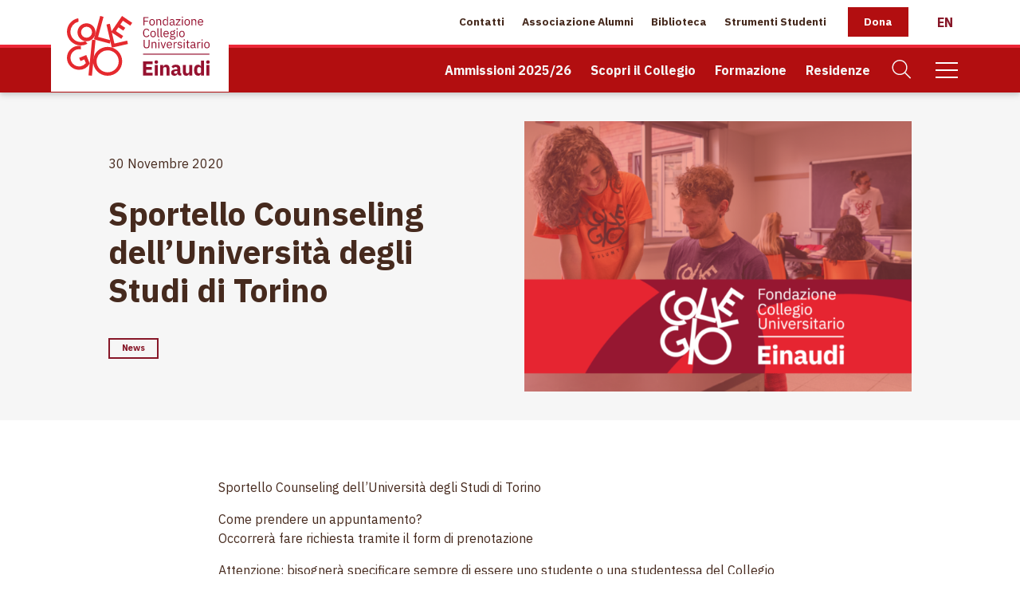

--- FILE ---
content_type: text/html; charset=UTF-8
request_url: https://www.collegioeinaudi.it/news/sportello-counseling-delluniversita-degli-studi-di-torino/
body_size: 24202
content:

<!doctype html>
<html class="js csstransitions" lang="it-IT" >

    <head>
        <meta charset="UTF-8" />
        <meta name="viewport" content="width=device-width, initial-scale=1.0" />
        <meta name='robots' content='index, follow, max-image-preview:large, max-snippet:-1, max-video-preview:-1' />
	<style>img:is([sizes="auto" i], [sizes^="auto," i]) { contain-intrinsic-size: 3000px 1500px }</style>
	<link rel="alternate" hreflang="it" href="https://www.collegioeinaudi.it/news/sportello-counseling-delluniversita-degli-studi-di-torino/" />
<link rel="alternate" hreflang="x-default" href="https://www.collegioeinaudi.it/news/sportello-counseling-delluniversita-degli-studi-di-torino/" />
<link rel="preconnect" href="//cdnjs.cloudflare.com" crossorigin /><link rel="preconnect" href="//unpkg.com" crossorigin /><link rel="preconnect" href="//connect.facebook.net" crossorigin /><link rel="preconnect" href="//www.google-analytics.com" crossorigin /><link rel="preconnect" href="//fonts.gstatic.com" crossorigin /><link rel="preconnect" href="//maps.googleapis.com" crossorigin />
	<!-- This site is optimized with the Yoast SEO plugin v26.7 - https://yoast.com/wordpress/plugins/seo/ -->
	<title>Sportello Counseling dell’Università degli Studi di Torino - Fondazione Collegio Universitario Einaudi</title>
	<link rel="canonical" href="https://www.collegioeinaudi.it/news/sportello-counseling-delluniversita-degli-studi-di-torino/" />
	<meta property="og:locale" content="it_IT" />
	<meta property="og:type" content="article" />
	<meta property="og:title" content="Sportello Counseling dell’Università degli Studi di Torino - Fondazione Collegio Universitario Einaudi" />
	<meta property="og:description" content="Sportello Counseling dell&rsquo;Universit&agrave; degli Studi di Torino Come prendere un appuntamento? Occorrer&agrave; fare richiesta tramite il form di prenotazione Attenzione:&nbsp;bisogner&agrave; specificare sempre di essere uno studente o una studentessa del Collegio Einaudi per poter acquisire la priorit&agrave; e non dover effettuare i 5 primi colloqui allo Sportello. Dove si svolgono gli incontri? A causa dell&#039;emergenza sanitaria, gli incontri sono online...." />
	<meta property="og:url" content="https://www.collegioeinaudi.it/news/sportello-counseling-delluniversita-degli-studi-di-torino/" />
	<meta property="og:site_name" content="Fondazione Collegio Universitario Einaudi" />
	<meta property="article:published_time" content="2020-11-29T23:00:00+00:00" />
	<meta property="article:modified_time" content="2021-05-25T08:50:54+00:00" />
	<meta name="author" content="guga-collegioeinaudi" />
	<meta name="twitter:card" content="summary_large_image" />
	<meta name="twitter:label1" content="Scritto da" />
	<meta name="twitter:data1" content="guga-collegioeinaudi" />
	<script type="application/ld+json" class="yoast-schema-graph">{"@context":"https://schema.org","@graph":[{"@type":"Article","@id":"https://www.collegioeinaudi.it/news/sportello-counseling-delluniversita-degli-studi-di-torino/#article","isPartOf":{"@id":"https://www.collegioeinaudi.it/news/sportello-counseling-delluniversita-degli-studi-di-torino/"},"author":{"name":"guga-collegioeinaudi","@id":"https://www.collegioeinaudi.it/#/schema/person/334b2bf0f122fd7d459a72a5b2861ee6"},"headline":"Sportello Counseling dell’Università degli Studi di Torino","datePublished":"2020-11-29T23:00:00+00:00","dateModified":"2021-05-25T08:50:54+00:00","mainEntityOfPage":{"@id":"https://www.collegioeinaudi.it/news/sportello-counseling-delluniversita-degli-studi-di-torino/"},"wordCount":99,"articleSection":["News"],"inLanguage":"it-IT"},{"@type":"WebPage","@id":"https://www.collegioeinaudi.it/news/sportello-counseling-delluniversita-degli-studi-di-torino/","url":"https://www.collegioeinaudi.it/news/sportello-counseling-delluniversita-degli-studi-di-torino/","name":"Sportello Counseling dell’Università degli Studi di Torino - Fondazione Collegio Universitario Einaudi","isPartOf":{"@id":"https://www.collegioeinaudi.it/#website"},"datePublished":"2020-11-29T23:00:00+00:00","dateModified":"2021-05-25T08:50:54+00:00","author":{"@id":"https://www.collegioeinaudi.it/#/schema/person/334b2bf0f122fd7d459a72a5b2861ee6"},"breadcrumb":{"@id":"https://www.collegioeinaudi.it/news/sportello-counseling-delluniversita-degli-studi-di-torino/#breadcrumb"},"inLanguage":"it-IT","potentialAction":[{"@type":"ReadAction","target":["https://www.collegioeinaudi.it/news/sportello-counseling-delluniversita-degli-studi-di-torino/"]}]},{"@type":"BreadcrumbList","@id":"https://www.collegioeinaudi.it/news/sportello-counseling-delluniversita-degli-studi-di-torino/#breadcrumb","itemListElement":[{"@type":"ListItem","position":1,"name":"Home","item":"https://www.collegioeinaudi.it/"},{"@type":"ListItem","position":2,"name":"Sportello Counseling dell’Università degli Studi di Torino"}]},{"@type":"WebSite","@id":"https://www.collegioeinaudi.it/#website","url":"https://www.collegioeinaudi.it/","name":"Fondazione Collegio Universitario Einaudi","description":"","potentialAction":[{"@type":"SearchAction","target":{"@type":"EntryPoint","urlTemplate":"https://www.collegioeinaudi.it/?s={search_term_string}"},"query-input":{"@type":"PropertyValueSpecification","valueRequired":true,"valueName":"search_term_string"}}],"inLanguage":"it-IT"},{"@type":"Person","@id":"https://www.collegioeinaudi.it/#/schema/person/334b2bf0f122fd7d459a72a5b2861ee6","name":"guga-collegioeinaudi","image":{"@type":"ImageObject","inLanguage":"it-IT","@id":"https://www.collegioeinaudi.it/#/schema/person/image/","url":"https://secure.gravatar.com/avatar/00f73c3814a61fc65adc9b8d4c8f9d5e?s=96&d=mm&r=g","contentUrl":"https://secure.gravatar.com/avatar/00f73c3814a61fc65adc9b8d4c8f9d5e?s=96&d=mm&r=g","caption":"guga-collegioeinaudi"},"sameAs":["https://schiavoneguga.com/progetti/collegioeinaudi"]}]}</script>
	<!-- / Yoast SEO plugin. -->


<link rel='dns-prefetch' href='//cdnjs.cloudflare.com' />
<link rel='dns-prefetch' href='//unpkg.com' />
<style id='classic-theme-styles-inline-css' type='text/css'>
/*! This file is auto-generated */
.wp-block-button__link{color:#fff;background-color:#32373c;border-radius:9999px;box-shadow:none;text-decoration:none;padding:calc(.667em + 2px) calc(1.333em + 2px);font-size:1.125em}.wp-block-file__button{background:#32373c;color:#fff;text-decoration:none}
</style>
<style id='global-styles-inline-css' type='text/css'>
:root{--wp--preset--aspect-ratio--square: 1;--wp--preset--aspect-ratio--4-3: 4/3;--wp--preset--aspect-ratio--3-4: 3/4;--wp--preset--aspect-ratio--3-2: 3/2;--wp--preset--aspect-ratio--2-3: 2/3;--wp--preset--aspect-ratio--16-9: 16/9;--wp--preset--aspect-ratio--9-16: 9/16;--wp--preset--color--black: #000000;--wp--preset--color--cyan-bluish-gray: #abb8c3;--wp--preset--color--white: #ffffff;--wp--preset--color--pale-pink: #f78da7;--wp--preset--color--vivid-red: #cf2e2e;--wp--preset--color--luminous-vivid-orange: #ff6900;--wp--preset--color--luminous-vivid-amber: #fcb900;--wp--preset--color--light-green-cyan: #7bdcb5;--wp--preset--color--vivid-green-cyan: #00d084;--wp--preset--color--pale-cyan-blue: #8ed1fc;--wp--preset--color--vivid-cyan-blue: #0693e3;--wp--preset--color--vivid-purple: #9b51e0;--wp--preset--gradient--vivid-cyan-blue-to-vivid-purple: linear-gradient(135deg,rgba(6,147,227,1) 0%,rgb(155,81,224) 100%);--wp--preset--gradient--light-green-cyan-to-vivid-green-cyan: linear-gradient(135deg,rgb(122,220,180) 0%,rgb(0,208,130) 100%);--wp--preset--gradient--luminous-vivid-amber-to-luminous-vivid-orange: linear-gradient(135deg,rgba(252,185,0,1) 0%,rgba(255,105,0,1) 100%);--wp--preset--gradient--luminous-vivid-orange-to-vivid-red: linear-gradient(135deg,rgba(255,105,0,1) 0%,rgb(207,46,46) 100%);--wp--preset--gradient--very-light-gray-to-cyan-bluish-gray: linear-gradient(135deg,rgb(238,238,238) 0%,rgb(169,184,195) 100%);--wp--preset--gradient--cool-to-warm-spectrum: linear-gradient(135deg,rgb(74,234,220) 0%,rgb(151,120,209) 20%,rgb(207,42,186) 40%,rgb(238,44,130) 60%,rgb(251,105,98) 80%,rgb(254,248,76) 100%);--wp--preset--gradient--blush-light-purple: linear-gradient(135deg,rgb(255,206,236) 0%,rgb(152,150,240) 100%);--wp--preset--gradient--blush-bordeaux: linear-gradient(135deg,rgb(254,205,165) 0%,rgb(254,45,45) 50%,rgb(107,0,62) 100%);--wp--preset--gradient--luminous-dusk: linear-gradient(135deg,rgb(255,203,112) 0%,rgb(199,81,192) 50%,rgb(65,88,208) 100%);--wp--preset--gradient--pale-ocean: linear-gradient(135deg,rgb(255,245,203) 0%,rgb(182,227,212) 50%,rgb(51,167,181) 100%);--wp--preset--gradient--electric-grass: linear-gradient(135deg,rgb(202,248,128) 0%,rgb(113,206,126) 100%);--wp--preset--gradient--midnight: linear-gradient(135deg,rgb(2,3,129) 0%,rgb(40,116,252) 100%);--wp--preset--font-size--small: 13px;--wp--preset--font-size--medium: 20px;--wp--preset--font-size--large: 36px;--wp--preset--font-size--x-large: 42px;--wp--preset--spacing--20: 0.44rem;--wp--preset--spacing--30: 0.67rem;--wp--preset--spacing--40: 1rem;--wp--preset--spacing--50: 1.5rem;--wp--preset--spacing--60: 2.25rem;--wp--preset--spacing--70: 3.38rem;--wp--preset--spacing--80: 5.06rem;--wp--preset--shadow--natural: 6px 6px 9px rgba(0, 0, 0, 0.2);--wp--preset--shadow--deep: 12px 12px 50px rgba(0, 0, 0, 0.4);--wp--preset--shadow--sharp: 6px 6px 0px rgba(0, 0, 0, 0.2);--wp--preset--shadow--outlined: 6px 6px 0px -3px rgba(255, 255, 255, 1), 6px 6px rgba(0, 0, 0, 1);--wp--preset--shadow--crisp: 6px 6px 0px rgba(0, 0, 0, 1);}:where(.is-layout-flex){gap: 0.5em;}:where(.is-layout-grid){gap: 0.5em;}body .is-layout-flex{display: flex;}.is-layout-flex{flex-wrap: wrap;align-items: center;}.is-layout-flex > :is(*, div){margin: 0;}body .is-layout-grid{display: grid;}.is-layout-grid > :is(*, div){margin: 0;}:where(.wp-block-columns.is-layout-flex){gap: 2em;}:where(.wp-block-columns.is-layout-grid){gap: 2em;}:where(.wp-block-post-template.is-layout-flex){gap: 1.25em;}:where(.wp-block-post-template.is-layout-grid){gap: 1.25em;}.has-black-color{color: var(--wp--preset--color--black) !important;}.has-cyan-bluish-gray-color{color: var(--wp--preset--color--cyan-bluish-gray) !important;}.has-white-color{color: var(--wp--preset--color--white) !important;}.has-pale-pink-color{color: var(--wp--preset--color--pale-pink) !important;}.has-vivid-red-color{color: var(--wp--preset--color--vivid-red) !important;}.has-luminous-vivid-orange-color{color: var(--wp--preset--color--luminous-vivid-orange) !important;}.has-luminous-vivid-amber-color{color: var(--wp--preset--color--luminous-vivid-amber) !important;}.has-light-green-cyan-color{color: var(--wp--preset--color--light-green-cyan) !important;}.has-vivid-green-cyan-color{color: var(--wp--preset--color--vivid-green-cyan) !important;}.has-pale-cyan-blue-color{color: var(--wp--preset--color--pale-cyan-blue) !important;}.has-vivid-cyan-blue-color{color: var(--wp--preset--color--vivid-cyan-blue) !important;}.has-vivid-purple-color{color: var(--wp--preset--color--vivid-purple) !important;}.has-black-background-color{background-color: var(--wp--preset--color--black) !important;}.has-cyan-bluish-gray-background-color{background-color: var(--wp--preset--color--cyan-bluish-gray) !important;}.has-white-background-color{background-color: var(--wp--preset--color--white) !important;}.has-pale-pink-background-color{background-color: var(--wp--preset--color--pale-pink) !important;}.has-vivid-red-background-color{background-color: var(--wp--preset--color--vivid-red) !important;}.has-luminous-vivid-orange-background-color{background-color: var(--wp--preset--color--luminous-vivid-orange) !important;}.has-luminous-vivid-amber-background-color{background-color: var(--wp--preset--color--luminous-vivid-amber) !important;}.has-light-green-cyan-background-color{background-color: var(--wp--preset--color--light-green-cyan) !important;}.has-vivid-green-cyan-background-color{background-color: var(--wp--preset--color--vivid-green-cyan) !important;}.has-pale-cyan-blue-background-color{background-color: var(--wp--preset--color--pale-cyan-blue) !important;}.has-vivid-cyan-blue-background-color{background-color: var(--wp--preset--color--vivid-cyan-blue) !important;}.has-vivid-purple-background-color{background-color: var(--wp--preset--color--vivid-purple) !important;}.has-black-border-color{border-color: var(--wp--preset--color--black) !important;}.has-cyan-bluish-gray-border-color{border-color: var(--wp--preset--color--cyan-bluish-gray) !important;}.has-white-border-color{border-color: var(--wp--preset--color--white) !important;}.has-pale-pink-border-color{border-color: var(--wp--preset--color--pale-pink) !important;}.has-vivid-red-border-color{border-color: var(--wp--preset--color--vivid-red) !important;}.has-luminous-vivid-orange-border-color{border-color: var(--wp--preset--color--luminous-vivid-orange) !important;}.has-luminous-vivid-amber-border-color{border-color: var(--wp--preset--color--luminous-vivid-amber) !important;}.has-light-green-cyan-border-color{border-color: var(--wp--preset--color--light-green-cyan) !important;}.has-vivid-green-cyan-border-color{border-color: var(--wp--preset--color--vivid-green-cyan) !important;}.has-pale-cyan-blue-border-color{border-color: var(--wp--preset--color--pale-cyan-blue) !important;}.has-vivid-cyan-blue-border-color{border-color: var(--wp--preset--color--vivid-cyan-blue) !important;}.has-vivid-purple-border-color{border-color: var(--wp--preset--color--vivid-purple) !important;}.has-vivid-cyan-blue-to-vivid-purple-gradient-background{background: var(--wp--preset--gradient--vivid-cyan-blue-to-vivid-purple) !important;}.has-light-green-cyan-to-vivid-green-cyan-gradient-background{background: var(--wp--preset--gradient--light-green-cyan-to-vivid-green-cyan) !important;}.has-luminous-vivid-amber-to-luminous-vivid-orange-gradient-background{background: var(--wp--preset--gradient--luminous-vivid-amber-to-luminous-vivid-orange) !important;}.has-luminous-vivid-orange-to-vivid-red-gradient-background{background: var(--wp--preset--gradient--luminous-vivid-orange-to-vivid-red) !important;}.has-very-light-gray-to-cyan-bluish-gray-gradient-background{background: var(--wp--preset--gradient--very-light-gray-to-cyan-bluish-gray) !important;}.has-cool-to-warm-spectrum-gradient-background{background: var(--wp--preset--gradient--cool-to-warm-spectrum) !important;}.has-blush-light-purple-gradient-background{background: var(--wp--preset--gradient--blush-light-purple) !important;}.has-blush-bordeaux-gradient-background{background: var(--wp--preset--gradient--blush-bordeaux) !important;}.has-luminous-dusk-gradient-background{background: var(--wp--preset--gradient--luminous-dusk) !important;}.has-pale-ocean-gradient-background{background: var(--wp--preset--gradient--pale-ocean) !important;}.has-electric-grass-gradient-background{background: var(--wp--preset--gradient--electric-grass) !important;}.has-midnight-gradient-background{background: var(--wp--preset--gradient--midnight) !important;}.has-small-font-size{font-size: var(--wp--preset--font-size--small) !important;}.has-medium-font-size{font-size: var(--wp--preset--font-size--medium) !important;}.has-large-font-size{font-size: var(--wp--preset--font-size--large) !important;}.has-x-large-font-size{font-size: var(--wp--preset--font-size--x-large) !important;}
:where(.wp-block-post-template.is-layout-flex){gap: 1.25em;}:where(.wp-block-post-template.is-layout-grid){gap: 1.25em;}
:where(.wp-block-columns.is-layout-flex){gap: 2em;}:where(.wp-block-columns.is-layout-grid){gap: 2em;}
:root :where(.wp-block-pullquote){font-size: 1.5em;line-height: 1.6;}
</style>
<link rel='stylesheet preload' crossorigin='true' as='font' id='main-stylesheet-preload-css' href='https://www.collegioeinaudi.it/wp-content/themes/FoundationPress/assets/stylesheets/foundation.css?last_time=1678888955' type='text/css' media='all' />
<link rel='stylesheet' id='style-sviluppo-min-css' href='https://www.collegioeinaudi.it/wp-content/themes/FoundationPress-CollegioEinaudi/style-sviluppo.min.css?last_time=1733089507' type='text/css' media='all' />
<script type="text/javascript" id="wpml-cookie-js-extra">
/* <![CDATA[ */
var wpml_cookies = {"wp-wpml_current_language":{"value":"it","expires":1,"path":"\/"}};
var wpml_cookies = {"wp-wpml_current_language":{"value":"it","expires":1,"path":"\/"}};
/* ]]> */
</script>
<script type="text/javascript" src="https://www.collegioeinaudi.it/wp-content/plugins/sitepress-multilingual-cms/res/js/cookies/language-cookie.js" id="wpml-cookie-js" defer="defer" data-wp-strategy="defer"></script>
<script async type="text/javascript" src="//cdnjs.cloudflare.com/ajax/libs/photoswipe/4.1.3/photoswipe.min.js" id="photoswipejs-async-js"></script>
<script async type="text/javascript" src="//cdnjs.cloudflare.com/ajax/libs/photoswipe/4.1.3/photoswipe-ui-default.min.js" id="photoswipeuijs-async-js"></script>
<script type="text/javascript" src="//unpkg.com/swiper@6.4.8/swiper-bundle.min.js" id="swiperjs-js"></script>
<script type="text/javascript" src="//cdnjs.cloudflare.com/ajax/libs/jquery/3.5.1/jquery.min.js" id="jquery-js"></script>
<script type="text/javascript" id="whp4577front.js4377-js-extra">
/* <![CDATA[ */
var whp_local_data = {"add_url":"https:\/\/www.collegioeinaudi.it\/wp-admin\/post-new.php?post_type=event","ajaxurl":"https:\/\/www.collegioeinaudi.it\/wp-admin\/admin-ajax.php"};
/* ]]> */
</script>
<script type="text/javascript" src="https://www.collegioeinaudi.it/wp-content/plugins/wp-security-hardening/modules/js/front.js" id="whp4577front.js4377-js"></script>
<link rel="https://api.w.org/" href="https://www.collegioeinaudi.it/wp-json/" /><link rel="alternate" title="JSON" type="application/json" href="https://www.collegioeinaudi.it/wp-json/wp/v2/posts/2136" /><link rel="alternate" title="oEmbed (JSON)" type="application/json+oembed" href="https://www.collegioeinaudi.it/wp-json/oembed/1.0/embed?url=https%3A%2F%2Fwww.collegioeinaudi.it%2Fnews%2Fsportello-counseling-delluniversita-degli-studi-di-torino%2F" />
<link rel="alternate" title="oEmbed (XML)" type="text/xml+oembed" href="https://www.collegioeinaudi.it/wp-json/oembed/1.0/embed?url=https%3A%2F%2Fwww.collegioeinaudi.it%2Fnews%2Fsportello-counseling-delluniversita-degli-studi-di-torino%2F&#038;format=xml" />
<link rel="icon" href="https://www.collegioeinaudi.it/wp-content/uploads/2021/06/favicon.png"><meta name="generator" content="Studio42 - Wordpress theme by Schiavone & Guga" />		<!--IUB-COOKIE-BLOCK-START-->
		<script class="_iub_cs_activate-inline" data-cookieconsent="statistics">
			! function(f, b, e, v, n, t, s) {
				if (f.fbq) return;
				n = f.fbq = function() {
					n.callMethod ?
						n.callMethod.apply(n, arguments) : n.queue.push(arguments)
				};
				if (!f._fbq) f._fbq = n;
				n.push = n;
				n.loaded = !0;
				n.version = '2.0';
				n.queue = [];
				t = b.createElement(e);
				t.async = !0;
				t.src = v;
				s = b.getElementsByTagName(e)[0];
				s.parentNode.insertBefore(t, s)
			}(window, document, 'script',
				'https://connect.facebook.net/en_US/fbevents.js');

			fbq('init', '1001851349833529');
			fbq('track', 'PageView');
		</script>
		<noscript>
			<img height="1" width="1" src="https://www.facebook.com/tr?id=1001851349833529&ev=PageView
&noscript=1" />
		</noscript>
		<!--IUB-COOKIE-BLOCK-END-->

	
		<!--IUB-COOKIE-BLOCK-START-->

					<script async src="https://www.googletagmanager.com/gtag/js?id=G-HJEF5HRPB0"></script>
		
		<!-- <script class="_iub_cs_activate-inline"> bounce rate problem-->
		<script data-cookieconsent="statistics" class="_iub_cs_activate-inline">
			window.dataLayer = window.dataLayer || [];

			function gtag() {
				dataLayer.push(arguments);
			}

			gtag('js', new Date());

			gtag('config', 'G-HJEF5HRPB0', {
				'anonymize_ip': true,
				'debug_mode': false,
			});

							gtag('event', 'NavigationLanguage', 'it', 'it');
			
		</script>
		<!--IUB-COOKIE-BLOCK-END-->

	<script async data-suppressedsrc="https://www.googletagmanager.com/gtag/js?id=AW-11181627230" class="_iub_cs_activate"></script>
<script class="_iub_cs_activate-inline" data-cookieconsent="statistics">
	window.dataLayer = window.dataLayer || [];

	function gtag() {
		dataLayer.push(arguments);
	}
	gtag('js', new Date());
	gtag('config', 'AW-11181627230');
</script>
    </head>

    <body class="post-template-default single single-post postid-2136 single-format-standard wp-embed-responsive cat-news">

    

    
    		<header id="site-header" role="banner">
			
		<!-- AUX MENU -->
		<nav class="aux-navigation show-for-large" role="navigation">

			<div class="aux-menu row collapse align-middle ">
				<div class="column large-3 menu-left"><ul class="menu align-left"><li class="menu-item-logo"><a href="https://www.collegioeinaudi.it" aria-label="Home Page"><img src="https://www.collegioeinaudi.it/wp-content/uploads/2021/06/collegio-einaudi-logo-color.svg" alt="Fondazione Collegio Universitario Einaudi" title="Home Page" class="logo fade-in"/></a></li></ul></div><div class="column  menu-centered"></div><div class="column large-8 menu-right"><ul class="menu float-right"><li id="menu-item-6799" class="menu-item menu-item-type-post_type menu-item-object-page menu-item-6799"><a href="https://www.collegioeinaudi.it/contatti/">Contatti</a></li>
<li id="menu-item-2826" class="menu-item menu-item-type-custom menu-item-object-custom menu-item-2826"><a href="https://einaudialumni.it/">Associazione Alumni</a></li>
<li id="menu-item-4533" class="menu-item menu-item-type-post_type menu-item-object-page menu-item-4533"><a href="https://www.collegioeinaudi.it/biblioteca/">Biblioteca</a></li>
<li id="menu-item-2828" class="menu-item menu-item-type-custom menu-item-object-custom menu-item-has-children menu-item-2828"><a href="#">Strumenti Studenti</a>
<ul class="menu vertical dropdown menu-fade-in hide">
	<li id="menu-item-3289" class="menu-item menu-item-type-custom menu-item-object-custom menu-item-3289"><a href="https://portalestudenti.collegioeinaudi.it/apps/V3.1/sol/public/">Portale Studenti<div class="icon float-left"><svg id="Livello_1" data-name="Livello 1" xmlns="http://www.w3.org/2000/svg" viewbox="0 0 960 960" class="width-8 mr-3"><defs><style>.cls-1{fill:#e5292e;}.cls-2{fill:#b20e10;}</style></defs><path class="cls-1" d="M480,161.65c-176.3,0-319.21,142.94-319.21,319.25A318.53,318.53,0,0,0,269.69,721.07c.54-79.42,65.66-144.23,145.2-144.23H545.11c79.54,0,144.63,64.81,145.2,144.23A318.53,318.53,0,0,0,799.23,480.9C799.23,304.59,656.32,161.65,480,161.65Zm0,376.66A126.64,126.64,0,1,1,606.62,411.67,126.64,126.64,0,0,1,480,538.31Z"></path><path class="cls-2" d="M480,543.21c-72.54,0-131.55-59-131.55-131.54A131.7,131.7,0,0,1,480,280.12c72.53,0,131.54,59,131.54,131.55S552.53,543.21,480,543.21Zm0-253.27A121.73,121.73,0,1,0,601.72,411.67,121.87,121.87,0,0,0,480,289.94Z"></path><path class="cls-2" d="M480.57,485.81a73.52,73.52,0,0,1-53.66-23,4.91,4.91,0,1,1,7.11-6.78,64.32,64.32,0,0,0,92,1.09,4.91,4.91,0,0,1,7,7A73.66,73.66,0,0,1,480.57,485.81Z"></path><path class="cls-2" d="M480.16,798.35A324.2,324.2,0,0,1,266.39,718l-1.83-1.6v-2.43c.55-82.44,68.06-149.51,150.49-149.51H545.28c82.43,0,149.94,67.06,150.49,149.48v2.43l-1.82,1.6A324.21,324.21,0,0,1,480.16,798.35ZM275.23,711.59a313.85,313.85,0,0,0,409.88,0c-1.8-75.5-64-136.52-139.83-136.52H415.06C339.26,575.05,277,636.08,275.23,711.59Z"></path></svg>
</div></a></li>
	<li id="menu-item-3290" class="menu-item menu-item-type-custom menu-item-object-custom menu-item-3290"><a href="https://collegioeinaudiplus.extralearning.it/">Portale Formazione<div class="icon float-left"><svg id="Livello_1" data-name="Livello 1" xmlns="http://www.w3.org/2000/svg" viewbox="0 0 960 960" class="width-8 mr-3"><defs><style>.cls-1{fill:#e5292e;}.cls-2{fill:#b20e10;}</style></defs><path class="cls-1" d="M130.34,701.83h330.8c7.69,0,13.91-6.48,13.91-14.48l4.23-199.16-348.94,2.29c-7.68,0-13.91,6.49-13.91,14.49V687.35C116.43,695.35,122.66,701.83,130.34,701.83Z"></path><rect class="cls-1" x="159.26" y="445.43" width="92.94" height="83.65" rx="15.09"></rect><path class="cls-2" d="M799.19,486.92h-9.32v-27a9.84,9.84,0,0,0-9.83-9.83h-64a9.84,9.84,0,0,0-9.83,9.83v24.47h-9.32V459.91a19.17,19.17,0,0,1,19.15-19.14h64a19.17,19.17,0,0,1,19.15,19.14Z"></path><path class="cls-2" d="M618.6,303.24h-9.32v-27a9.84,9.84,0,0,0-9.83-9.83h-64a9.84,9.84,0,0,0-9.83,9.83v24.46h-9.32V276.23a19.17,19.17,0,0,1,19.15-19.15h64a19.17,19.17,0,0,1,19.15,19.15Z"></path><path class="cls-2" d="M450.68,303.24h-9.32v-27a9.84,9.84,0,0,0-9.83-9.83h-64a9.84,9.84,0,0,0-9.82,9.83v24.46h-9.32V276.23a19.17,19.17,0,0,1,19.14-19.15h64a19.17,19.17,0,0,1,19.15,19.15Z"></path><path class="cls-2" d="M823.88,702.92H494.44a19.72,19.72,0,0,1-19.69-19.69V501.71A19.72,19.72,0,0,1,494.44,482H823.88a19.71,19.71,0,0,1,19.69,19.69V683.23A19.71,19.71,0,0,1,823.88,702.92ZM494.44,491.22A10.51,10.51,0,0,0,484,501.71V683.23a10.51,10.51,0,0,0,10.49,10.49H823.88a10.5,10.5,0,0,0,10.49-10.49V501.71a10.5,10.5,0,0,0-10.49-10.49Z"></path><path class="cls-2" d="M650.15,490.75H311.32A19.77,19.77,0,0,1,291.57,471V317.09a19.76,19.76,0,0,1,19.75-19.74H650.15a19.76,19.76,0,0,1,19.75,19.74V471A19.77,19.77,0,0,1,650.15,490.75ZM311.32,306.66a10.44,10.44,0,0,0-10.43,10.43V471a10.44,10.44,0,0,0,10.43,10.43H650.15A10.44,10.44,0,0,0,660.58,471V317.09a10.44,10.44,0,0,0-10.43-10.43Z"></path></svg>
</div></a></li>
	<li id="menu-item-3292" class="menu-item menu-item-type-custom menu-item-object-custom menu-item-3292"><a href="https://intranet.collegioeinaudi.it/">Intranet<div class="icon float-left"><svg version="1.1" id="Livello_1" xmlns="http://www.w3.org/2000/svg" xmlns:xlink="http://www.w3.org/1999/xlink" x="0px" y="0px" viewbox="0 0 512 512" style="enable-background:new 0 0 512 512;" xml:space="preserve" class="width-8 mr-3">
<style type="text/css">
	.st0{fill:#E62A2E;}
	.st1{fill:#B20E10;}
	.st2{fill:#009FE3;}
</style>
<g>
	<path class="st0" d="M74.6,291.9h362.1V95.7c0-10.7-8.7-19.4-19.4-19.4H94.1c-10.7,0-19.4,8.7-19.4,19.4V291.9z"></path>
	<path class="st1" d="M409.5,362.6H102.5c-17.3,0-31.5-14.1-31.5-31.5V103.2c0-17.4,14.1-31.5,31.5-31.5h306.9
		c17.3,0,31.5,14.1,31.5,31.5v227.9C440.9,348.5,426.8,362.6,409.5,362.6z M102.5,77.6c-14.1,0-25.6,11.5-25.6,25.6v227.9
		c0,14.1,11.5,25.6,25.6,25.6h306.9c14.1,0,25.6-11.5,25.6-25.6V103.2c0-14.1-11.5-25.6-25.6-25.6H102.5z"></path>
	<path class="st1" d="M362.8,440.3H152.5v-19c0-12.1,9.9-22,22-22h166.4c12.1,0,22,9.8,22,22V440.3z M158.4,434.4h198.5v-13.2
		c0-8.9-7.2-16.1-16.1-16.1H174.5c-8.9,0-16.1,7.2-16.1,16.1V434.4z"></path>
	
		<rect x="306.3" y="359.4" transform="matrix(0.9322 -0.362 0.362 0.9322 -117.1315 137.8105)" class="st1" width="5.9" height="44.3"></rect>
	
		<rect x="183.9" y="378.6" transform="matrix(0.362 -0.9322 0.9322 0.362 -224.1724 435.5319)" class="st1" width="44.3" height="5.9"></rect>
	<path class="st1" d="M256,339.8c-9.9,0-18-8.1-18-18c0-9.9,8.1-18,18-18c9.9,0,18,8.1,18,18C274,331.7,265.9,339.8,256,339.8z
		 M256,309.7c-6.7,0-12.1,5.4-12.1,12.1c0,6.7,5.4,12.1,12.1,12.1c6.7,0,12.1-5.4,12.1-12.1C268.1,315.1,262.7,309.7,256,309.7z"></path>
</g>
</svg>
</div></a></li>
	<li id="menu-item-5046" class="menu-item menu-item-type-custom menu-item-object-custom menu-item-5046"><a href="https://www.collegioeinaudi.it/bando/conferma-2025-26/">Bando di Conferma<div class="icon float-left"><svg version="1.1" id="Livello_1" xmlns="http://www.w3.org/2000/svg" xmlns:xlink="http://www.w3.org/1999/xlink" x="0px" y="0px" viewbox="0 0 960 960" style="enable-background:new 0 0 960 960;" xml:space="preserve" class="width-8 mr-3">
<style type="text/css">
	.st0{fill:#E5292E;}
	.st1{fill:#B20E10;}
	.st2{fill:none;}
</style>
<g>
	<g>
		<path class="st0" d="M394.9,170.2c-3.6-5.4-3.7-8.2-8.2-8.2h-82.2c-4.5,0-8.2,3.7-8.2,8.2l127.4,245.9l32.6-7l31.4-66.3
			L394.9,170.2z"></path>
	</g>
	<g>
		<path class="st1" d="M480,798c-109.7,0-199-89.3-199-199c0-109.7,89.3-199,199-199c109.7,0,199,89.3,199,199
			C679,708.7,589.7,798,480,798z M480,410.1c-104.1,0-188.9,84.7-188.9,188.9c0,104.1,84.7,188.9,188.9,188.9
			c104.1,0,188.9-84.7,188.9-188.9C668.9,494.9,584.1,410.1,480,410.1z"></path>
	</g>
	<g>
		<path class="st1" d="M480,738.5c-76.9,0-139.5-62.6-139.5-139.5S403.1,459.5,480,459.5c76.9,0,139.5,62.6,139.5,139.5
			S556.9,738.5,480,738.5z M480,469.7c-71.3,0-129.3,58-129.3,129.3s58,129.3,129.3,129.3c71.3,0,129.3-58,129.3-129.3
			S551.3,469.7,480,469.7z"></path>
	</g>
	<g>
		<path class="st0" d="M486.5,537.2l15.6,31.7c1.1,2.2,3.1,3.6,5.5,4l34.9,5.1c6,0.9,8.4,8.2,4,12.4L521.4,615
			c-1.7,1.7-2.5,4.1-2.1,6.5l6,34.8c1,6-5.2,10.5-10.6,7.7l-31.3-16.4c-2.1-1.1-4.7-1.1-6.8,0L445.3,664c-5.4,2.8-11.6-1.7-10.6-7.7
			l6-34.8c0.4-2.4-0.4-4.8-2.1-6.5l-25.3-24.6c-4.3-4.2-1.9-11.6,4-12.4l34.9-5.1c2.4-0.3,4.4-1.8,5.5-4l15.6-31.7
			C476.1,531.8,483.9,531.8,486.5,537.2z"></path>
	</g>
	<g>
		<path class="st1" d="M558.1,417.9l-9-4.6l117.8-232.4c-0.4-1.3-1.6-2.2-3-2.2h-82.2c-0.6,0-1.2,0.8-2.8,3.7
			c-0.3,0.6-0.7,1.3-1,1.9l-116.5,221l-9-4.7l116.6-221.1c0.4-0.7,0.7-1.2,1-1.8c1.9-3.6,4.8-9.1,11.7-9.1h82.2
			c7.3,0,13.3,6,13.3,13.3v1.2L558.1,417.9z"></path>
	</g>
</g>
</svg>
</div></a></li>
	<li id="menu-item-3291" class="menu-item menu-item-type-custom menu-item-object-custom menu-item-3291"><a href="https://einaudi.erasmo.it/Opac/Default.aspx">Biblioteca<div class="icon float-left"><svg version="1.1" id="Livello_1" xmlns="http://www.w3.org/2000/svg" xmlns:xlink="http://www.w3.org/1999/xlink" x="0px" y="0px" viewbox="0 0 512 512" style="enable-background:new 0 0 512 512;" xml:space="preserve" class="width-8 mr-3">
<style type="text/css">
	.st0{fill:#E62A2E;}
	.st1{fill:#B20E10;}
	.st2{fill:#009FE3;}
</style>
<g>
	<rect x="78.3" y="346.5" class="st0" width="98.7" height="43.3"></rect>
	<rect x="179.1" y="364.6" class="st0" width="77.8" height="37.5"></rect>
	<rect x="78.9" y="125.7" class="st0" width="98.3" height="34.9"></rect>
	<path class="st0" d="M128.3,237.7L128.3,237.7c14.8,0,26.8-11.9,26.8-26.7V211c0-14.7-11.9-26.7-26.7-26.7h-0.1
		c-14.7,0-26.7,11.9-26.7,26.7v0.1C101.6,225.8,113.6,237.7,128.3,237.7z"></path>
	<rect x="178.9" y="106" class="st0" width="78.3" height="41.6"></rect>
	
		<rect x="278.3" y="168.6" transform="matrix(0.9664 -0.257 0.257 0.9664 -36.6179 90.5317)" class="st0" width="99.3" height="33.5"></rect>
	
		<rect x="324.9" y="340.5" transform="matrix(0.9664 -0.257 0.257 0.9664 -81.2073 108.662)" class="st0" width="100.2" height="48.8"></rect>
	<path class="st1" d="M253.7,439h-71.7c-4.2,0-7.7-3.4-7.7-7.7V80.7c0-4.2,3.4-7.7,7.7-7.7h71.7c4.2,0,7.7,3.4,7.7,7.7v350.6
		C261.4,435.6,258,439,253.7,439z M182.1,78.9c-1,0-1.8,0.8-1.8,1.8v350.6c0,1,0.8,1.8,1.8,1.8h71.7c1,0,1.8-0.8,1.8-1.8V80.7
		c0-1-0.8-1.8-1.8-1.8H182.1z"></path>
	<path class="st1" d="M171.8,439H81.6c-4.2,0-7.7-3.4-7.7-7.7v-303c0-3.8,2.9-7.7,9.4-7.7h90.2c3,0,6,3.9,6,7.7v303
		C179.5,435.6,176,439,171.8,439z M83.3,126.4c-0.8,0-3.5,0.1-3.5,1.8v303c0,1,0.8,1.8,1.8,1.8h90.2c1,0,1.8-0.8,1.8-1.8v-303
		c0-0.8-0.5-1.5-0.8-1.8H83.3z"></path>
	<path class="st1" d="M342.9,434.8c-1.4,0-2.7-0.4-3.9-1.1c-1.8-1.1-3-2.7-3.5-4.7l-68.9-275.4c-1-4.1,1.5-8.3,5.6-9.3l87.5-21.9
		c2-0.5,4.1-0.2,5.8,0.9c1.8,1.1,3,2.7,3.5,4.7l68.9,275.4c1,4.1-1.5,8.3-5.6,9.3l-87.5,21.9C344.2,434.8,343.5,434.8,342.9,434.8z
		 M361.5,128.1c-0.1,0-0.3,0-0.4,0.1L273.6,150c-1,0.2-1.6,1.2-1.3,2.2l68.9,275.4c0.1,0.5,0.4,0.9,0.8,1.1c0.4,0.3,0.9,0.3,1.4,0.2
		l87.5-21.9c1-0.2,1.6-1.2,1.3-2.2l-68.9-275.4c-0.1-0.5-0.4-0.9-0.8-1.1C362.1,128.2,361.8,128.1,361.5,128.1z"></path>
</g>
</svg>
</div></a></li>
	<li id="menu-item-3293" class="menu-item menu-item-type-custom menu-item-object-custom menu-item-3293"><a href="https://www.collegioeinaudi.it/wp-content/uploads/2025/01/regolamento-tps-dal-01-09-2024-def.pdf">Regolamento Studenti<div class="icon float-left"><svg version="1.1" id="Livello_1" xmlns="http://www.w3.org/2000/svg" xmlns:xlink="http://www.w3.org/1999/xlink" x="0px" y="0px" viewbox="0 0 960 960" style="enable-background:new 0 0 960 960;" xml:space="preserve" class="width-8 mr-3">
<style type="text/css">
	.st0{fill:#E5292E;}
	.st1{fill:#B20E10;}
	.st2{fill:none;}
</style>
<g>
	<g>
		<g>
			<rect x="595.9" y="416.4" class="st1" width="10.3" height="300.2"></rect>
		</g>
		<g>
			<rect x="531.1" y="416.4" class="st1" width="10.3" height="300.2"></rect>
		</g>
	</g>
	<g>
		<g>
			<rect x="418.5" y="416.4" class="st1" width="10.3" height="300.2"></rect>
		</g>
		<g>
			<rect x="353.8" y="416.4" class="st1" width="10.3" height="300.2"></rect>
		</g>
	</g>
	<g>
		<g>
			<rect x="241.2" y="416.4" class="st1" width="10.3" height="300.2"></rect>
		</g>
		<g>
			<rect x="176.5" y="416.4" class="st1" width="10.3" height="300.2"></rect>
		</g>
	</g>
	<g>
		<g>
			<rect x="773.2" y="416.4" class="st1" width="10.3" height="300.2"></rect>
		</g>
		<g>
			<rect x="708.5" y="416.4" class="st1" width="10.3" height="300.2"></rect>
		</g>
	</g>
	<g>
		<path class="st1" d="M819.2,789.1H143.1c-4.4,0-8-3.6-8-8v-47.8c0-12.2,9.9-22.1,22.1-22.1h647.9c12.2,0,22.1,9.9,22.1,22.1v47.8
			C827.3,785.5,823.7,789.1,819.2,789.1z M145.4,778.7h671.5v-45.4c0-6.5-5.3-11.8-11.8-11.8H157.2c-6.5,0-11.8,5.3-11.8,11.8V778.7
			z"></path>
	</g>
	<g>
		<path class="st0" d="M436.7,369.5h86.7c16.6,0,30-13.4,30-30v0c0-16.6-13.4-30-30-30h-86.7c-16.6,0-30,13.4-30,30v0
			C406.6,356,420.1,369.5,436.7,369.5z"></path>
	</g>
	<g>
		<path class="st1" d="M809.1,374.8c-4.2,0-8.4-0.8-12.5-2.5L480,238.2l-316.6,134c-16.4,6.9-35.3-0.8-42.3-17.1
			c-3.4-7.9-3.4-16.7-0.2-24.7c3.2-8,9.4-14.2,17.3-17.6l326.8-138.3c4.6-2.3,9.7-3.6,14.8-3.6c0.1,0,0.2,0,0.2,0
			c5.1,0,10.2,1.2,14.8,3.6l326.8,138.3c7.9,3.4,14.1,9.6,17.3,17.6c3.2,8,3.2,16.7-0.2,24.7C833.6,367.4,821.7,374.8,809.1,374.8z
			 M480,227l320.6,135.7c11.1,4.7,24-0.5,28.7-11.6c2.3-5.4,2.3-11.3,0.1-16.8c-2.2-5.4-6.4-9.7-11.8-11.9l0,0L490.3,183.8
			c-3.2-1.7-6.7-2.6-10.3-2.5c-3.6-0.1-7.2,0.9-10.3,2.5l-0.4,0.2l-327,138.4c-5.4,2.3-9.6,6.5-11.8,11.9
			c-2.2,5.4-2.2,11.4,0.1,16.8c4.7,11.1,17.6,16.3,28.7,11.6L480,227z"></path>
	</g>
	<g>
		<polygon class="st1" points="783.8,421.5 176.2,421.5 176.2,358.2 187.1,358.2 187.1,410.7 772.9,410.7 772.9,356.3 783.8,356.3 
					"></polygon>
	</g>
</g>
</svg>
</div></a></li>
	<li id="menu-item-26298" class="menu-item menu-item-type-custom menu-item-object-custom menu-item-26298"><a href="https://einaudito.collegioeinaudi.it/">Einaudito<div class="icon float-left"><svg id="Livello_1" data-name="Livello 1" xmlns="http://www.w3.org/2000/svg" viewbox="0 0 960 960" class="width-8 mr-3"><defs><style>.cls-1{fill:#b20e10;}.cls-2{fill:#e5292e;}</style></defs><path class="cls-1" d="M473.08,764.69h0l-269.85-.31a5,5,0,0,1,0-9.94h0l269.85.31a5,5,0,0,1,0,9.94Z"></path><path class="cls-1" d="M482.68,760.14a5,5,0,0,1-3.15-1.13c-89.67-73.53-268.13-1.59-269.86-.8a5,5,0,1,1-4.11-9.05C206,749,253.35,729,314.87,720c74.71-10.94,132.23-.38,171,31.38a5,5,0,0,1-3.15,8.81Z"></path><path class="cls-2" d="M203.87,368.62H178.51a19.77,19.77,0,0,0-19.78,19.77l0,390.32a19.78,19.78,0,0,0,19.78,19.77l279.4,0a24.23,24.23,0,0,1,44.14,0l279.4,0a19.77,19.77,0,0,0,19.78-19.77l0-390.32a19.78,19.78,0,0,0-19.78-19.77H754.68l0,390.79-551.48,0,0-390.79"></path><path class="cls-1" d="M486.22,757.61a5,5,0,0,1-3.74-8.23c27.47-31.49,75.21-56.77,141.88-75.15a660.55,660.55,0,0,1,87.31-17.64l0-372.42c-52.85-4.47-131.88,6-216.16,77.6-2.58,2.2-4.15,3.53-5.18,4.22a5,5,0,0,1-5.52-8.27c.56-.36,2.36-1.9,4.27-3.52,89.34-75.92,173.33-85.13,228.07-79.5a5,5,0,0,1,4.46,4.94l0,381.35a5,5,0,0,1-4.45,4.94c-1.64.17-164.56,18.2-227.2,90A4.93,4.93,0,0,1,486.22,757.61Z"></path><path class="cls-1" d="M486.22,757.61a5,5,0,0,1-5-4.89c-1.09-68.65-26-122.27-74.05-159.35-36-27.77-72.21-35.37-72.57-35.44a5,5,0,0,1-4-4.88l1-386.58a5,5,0,0,1,5.78-4.89c1.79.3,44.2,7.65,84.43,39.6,46.86,37.21,71,92.82,69.89,160.8l-.53,390.67a5,5,0,0,1-4.93,5ZM340.59,549.13c10.74,2.78,41.27,12.23,72.34,36.11,25,19.24,53.69,50.83,68.41,100.25l.44-323.59c1.1-65.79-21.15-117.22-66.13-152.94a196.39,196.39,0,0,0-74.11-36.36Z"></path><path class="cls-1" d="M486.22,757.62a5,5,0,0,1-4.79-3.65C450.23,640.89,269.84,593.54,268,593.08a5,5,0,0,1-3.74-4.78l-2.73-389.43a5,5,0,0,1,6.44-4.79c21.6,6.69,58.24,17.29,64.56,17.29a5,5,0,0,1,0,9.94c-8.27,0-44.58-10.75-61-15.75l2.65,378.91a512.58,512.58,0,0,1,93.73,37.63C434.84,657.35,477.41,702,491,751.32a5,5,0,0,1-3.47,6.11A4.68,4.68,0,0,1,486.22,757.62Z"></path><path class="cls-1" d="M757.08,764.32l-553.84.06a5,5,0,0,1-5-5c.72-107.76,2.36-388.7,1.39-400.62a5.61,5.61,0,0,1,.73-4c4.82-8,62.07-20.57,62.63-20.67a5,5,0,1,1,1.63,9.8c-8.6,1.44-46.86,11.62-55.15,16,.75,23,.33,155.51-1.26,394.6l543.87-.05,0-388.24C740.64,360,723,351.41,717.26,350.59a5,5,0,1,1,1.4-9.84c10,1.43,37.64,16.37,40.76,18.07a5,5,0,0,1,2.59,4.36l0,396.18A5,5,0,0,1,757.08,764.32ZM209.26,356.27a12.14,12.14,0,0,1,.18,2.09A4.4,4.4,0,0,0,209.26,356.27Z"></path><path class="cls-1" d="M479.82,760.14a5,5,0,0,1-3.15-8.81c38.72-31.77,96.23-42.32,171-31.41,61.52,9,108.88,29,109.31,29.19a5,5,0,0,1-4.11,9c-1.73-.79-180.2-72.7-269.86.85A4.93,4.93,0,0,1,479.82,760.14Z"></path></svg>
</div></a></li>
</ul>
</li>
<li id="menu-item-23765" class="_menu-btn menu-item menu-item-type-post_type menu-item-object-page menu-item-23765"><a href="https://www.collegioeinaudi.it/donazioni-2025-casa-e-dove-batte-il-cuore/">Dona</a></li>
<li class="menu-item-lang menu-item-lang-it current-language"><a href="https://www.collegioeinaudi.it/news/sportello-counseling-delluniversita-degli-studi-di-torino/" aria-label="Italiano"><span class="lang lang-it" title="Italiano">it</span></a></li><li class="menu-item-lang menu-item-lang-en "><a href="https://www.collegioeinaudi.it/en/" aria-label="English"><span class="lang lang-en" title="English">en</span></a></li></ul></div>			</div>

		</nav>
		<!-- Fine AUX MENU -->

	
		<!-- MAIN MENU -->
		<nav class="site-navigation show-for-large" role="navigation">

			<div class="site-menu row align-middle collapse ">
				<div class="column large-3 menu-left"></div><div class="column  menu-centered"></div><div class="column large-9 menu-right"><ul class="menu float-right"><li id="menu-item-25113" class="menu-item menu-item-type-post_type menu-item-object-page menu-item-25113"><a href="https://www.collegioeinaudi.it/ammissioni-2025-26/">Ammissioni 2025/26</a></li>
<li id="menu-item-5043" class="menu-item menu-item-type-post_type menu-item-object-page menu-item-5043"><a href="https://www.collegioeinaudi.it/scopri-il-collegio/">Scopri il Collegio</a></li>
<li id="menu-item-25101" class="menu-item menu-item-type-post_type menu-item-object-page menu-item-25101"><a href="https://www.collegioeinaudi.it/formazione/">Formazione</a></li>
<li id="menu-item-6837" class="menu-item menu-item-type-post_type menu-item-object-page menu-item-6837"><a href="https://www.collegioeinaudi.it/residenze/">Residenze</a></li>
<li class="menu-item-icon menu-item-icon-search"><a class="modal-search-menu" aria-label="Cerca"><svg class="icon search " xmlns="https://www.w3.org/2000/svg" viewBox="0 0 544 544"><path d="M508.5 481.6l-129-129c-2.3-2.3-5.3-3.5-8.5-3.5h-10.3C395 312 416 262.5 416 208 416 93.1 322.9 0 208 0S0 93.1 0 208s93.1 208 208 208c54.5 0 104-21 141.1-55.2V371c0 3.2 1.3 6.2 3.5 8.5l129 129c4.7 4.7 12.3 4.7 17 0l9.9-9.9c4.7-4.7 4.7-12.3 0-17zM208 384c-97.3 0-176-78.7-176-176S110.7 32 208 32s176 78.7 176 176-78.7 176-176 176z"/></svg></a></li><li class="menu-item-icon">
                <a class="hamburger" data-open="mobile-menu" data-toggle="offCanvasRight" aria-label="Mobile Menu">
                    <span class="ham-bars-container"><span class="ham-bars"></span></span>
                </a>
             </li></ul></div>			</div>

		</nav>
		<!-- Fine MAIN MENU -->

	
		<!-- MAIN MENU FIXED -->
		<nav class="site-navigation site-navigation-fixed show-for-large full-width z-20 fixed pin-t invisible hide-inside" role="navigation">

			<div class="site-menu row align-middle collapse expanded">
				<div class="column large-3 menu-left"><ul class="menu align-left"><li class="menu-item-logo"><a href="https://www.collegioeinaudi.it" aria-label="Home Page"><img src="https://www.collegioeinaudi.it/wp-content/uploads/2021/07/collegio-einaudi-logo-white.svg" alt="Fondazione Collegio Universitario Einaudi" title="Home Page" class="logo-small fade-in"/></a></li></ul></div><div class="column  menu-centered"></div><div class="column large-9 menu-right"><ul class="menu float-right"><li class="menu-item menu-item-type-post_type menu-item-object-page menu-item-25113"><a href="https://www.collegioeinaudi.it/ammissioni-2025-26/">Ammissioni 2025/26</a></li>
<li class="menu-item menu-item-type-post_type menu-item-object-page menu-item-5043"><a href="https://www.collegioeinaudi.it/scopri-il-collegio/">Scopri il Collegio</a></li>
<li class="menu-item menu-item-type-post_type menu-item-object-page menu-item-25101"><a href="https://www.collegioeinaudi.it/formazione/">Formazione</a></li>
<li class="menu-item menu-item-type-post_type menu-item-object-page menu-item-6837"><a href="https://www.collegioeinaudi.it/residenze/">Residenze</a></li>
<li class="menu-item-icon">
                <a class="hamburger" data-open="mobile-menu" data-toggle="offCanvasRight" aria-label="Mobile Menu">
                    <span class="ham-bars-container"><span class="ham-bars"></span></span>
                </a>
             </li></ul></div>			</div>

		</nav>
		<!-- Fine MAIN MENU FIXED -->

	
		<!-- MOBILE MENU FIXED -->
		<nav class="mobile-navigation full-width z-20 fixed pin-t hide-for-large" role="navigation">

			<div class="site-menu row collapse align-middle expanded">
				<div class="column small-5 medium-3 menu-left"><ul class="menu align-left"><li class="menu-item-logo"><a href="https://www.collegioeinaudi.it" aria-label="Home Page"><img src="https://www.collegioeinaudi.it/wp-content/uploads/2021/07/collegio-einaudi-logo-white.svg" alt="Fondazione Collegio Universitario Einaudi" title="Home Page" class="logo-small fade-in"/></a></li></ul></div><div class="column  menu-centered"></div><div class="column  menu-right"><ul class="menu float-right"><li class="menu-item-icon">
                <a class="hamburger" data-open="mobile-menu" data-toggle="offCanvasRight" aria-label="Mobile Menu">
                    <span class="ham-bars-container"><span class="ham-bars"></span></span>
                </a>
             </li></ul></div>			</div>

		</nav>
		<!-- Fine MOBILE MENU FIXED -->

				</header>


    	<main class="container">

    <div class="bg-grey-lightest">
    <div class="row sezione mb-16 align-center align-middle">

        <div class="column small-12 medium-6 small-pl-8 small-pr-8 pl-16">

            <span class="date block">
                30 Novembre 2020            </span>

            <h1 class="h2 color-body mt-6 mb-8">
				Sportello Counseling dell’Università degli Studi di Torino			</h1>

			<div class="flex flex-wrap gap-2">
				<span class="button hollow fs-xxsmall mb-0 fw-700 news">News</span>			</div>

        </div>

        <div class="column small-12 medium-6 small-p-16 small-pb-0 pr-16">
            <div class="figure-container relative">
                <figure class=""><img class="b-lazy " src="https://www.collegioeinaudi.it/wp-content/themes/FoundationPress/studio42/img/loader-640-free.svg" data-src="https://www.collegioeinaudi.it/wp-content/uploads/2023/03/brochure-collegio-einaudi-640x446.png" alt="nessuna immagine presente" /></figure>            </div>
        </div>


    </div>
</div>


<div class="row align-center">

		<div class="column small-12 medium-10 large-8">
			<p>Sportello Counseling dell&rsquo;Universit&agrave; degli Studi di Torino</p>
<p>Come prendere un appuntamento?<br />
Occorrer&agrave; fare richiesta tramite il form di prenotazione</p>
<p>Attenzione:&nbsp;bisogner&agrave; specificare sempre di essere uno studente o una studentessa del Collegio Einaudi per poter acquisire la priorit&agrave; e non dover effettuare i 5 primi colloqui allo Sportello.</p>
<p>Dove si svolgono gli incontri?<br />
A causa dell&#39;emergenza sanitaria, gli incontri sono online.</p>
<p>Segnaliamo che qualora si verificassero casi urgenti, si pu&ograve; richiedere supporto in tempi pi&ugrave; rapidi attraverso i contatti pubblicati sulla Intranet.</p>
		</div>

</div>


<div class="row mb-16 align-center">
	<div class="column small-12 medium-10">
		<hr class="mt-16 mb-8" style="border: 1px dashed black;" />
		<div class="block-share-this flex align-center">
			<span class="fs-h7 ff-secondary fw-700 uppercase">Share</span>
			
        <div class="share-tools ml-3">
                            <a href="https://www.facebook.com/sharer.php?u=https%3A%2F%2Fwww.collegioeinaudi.it%2Fnews%2Fsportello-counseling-delluniversita-degli-studi-di-torino%2F" rel="nofollow" target="_blank" class="inline-block" onclick="ga('send', 'event', 'Share', 'Shared-On-Facebook', 'Sportello Counseling dell’Università degli Studi di Torino');">
                    <svg class="icon icon-facebook color-grey-dark width-4 mr-3" xmlns="https://www.w3.org/2000/svg" viewBox="0 0 256 256"><path d="M181.613,142.4l6.399-41.697h-40.01V73.644c0-11.408,5.589-22.527,23.508-22.527h18.189v-35.5 c0,0-16.506-2.817-32.287-2.817c-32.949,0-54.486,19.971-54.486,56.124v31.779H66.3V142.4h36.625v100.8h45.077V142.4H181.613z"/></svg>                </a>
                            <a href="https://twitter.com/share?url=https%3A%2F%2Fwww.collegioeinaudi.it%2Fnews%2Fsportello-counseling-delluniversita-degli-studi-di-torino%2F" rel="nofollow" target="_blank" class="inline-block" onclick="ga('send', 'event', 'Share', 'Shared-On-Twitter', 'Sportello Counseling dell’Università degli Studi di Torino');">
                    <svg class="icon icon-twitter color-grey-dark width-4 mr-3" xmlns="https://www.w3.org/2000/svg" viewBox="0 0 512 512"><path d="M459.37 151.716c.325 4.548.325 9.097.325 13.645 0 138.72-105.583 298.558-298.558 298.558-59.452 0-114.68-17.219-161.137-47.106 8.447.974 16.568 1.299 25.34 1.299 49.055 0 94.213-16.568 130.274-44.832-46.132-.975-84.792-31.188-98.112-72.772 6.498.974 12.995 1.624 19.818 1.624 9.421 0 18.843-1.3 27.614-3.573-48.081-9.747-84.143-51.98-84.143-102.985v-1.299c13.969 7.797 30.214 12.67 47.431 13.319-28.264-18.843-46.781-51.005-46.781-87.391 0-19.492 5.197-37.36 14.294-52.954 51.655 63.675 129.3 105.258 216.365 109.807-1.624-7.797-2.599-15.918-2.599-24.04 0-57.828 46.782-104.934 104.934-104.934 30.213 0 57.502 12.67 76.67 33.137 23.715-4.548 46.456-13.32 66.599-25.34-7.798 24.366-24.366 44.833-46.132 57.827 21.117-2.273 41.584-8.122 60.426-16.243-14.292 20.791-32.161 39.308-52.628 54.253z"/></svg>                </a>
                            <a href="https://www.linkedin.com/shareArticle?mini=true&url=https%3A%2F%2Fwww.collegioeinaudi.it%2Fnews%2Fsportello-counseling-delluniversita-degli-studi-di-torino%2F" rel="nofollow" target="_blank" class="inline-block" onclick="ga('send', 'event', 'Share', 'Shared-On-Linkedin', 'Sportello Counseling dell’Università degli Studi di Torino');">
                    <svg class="icon icon-linkedin color-grey-dark width-4 mr-3" xmlns="https://www.w3.org/2000/svg" viewBox="-32 0 512 512"><path d="M416 32H31.9C14.3 32 0 46.5 0 64.3v383.4C0 465.5 14.3 480 31.9 480H416c17.6 0 32-14.5 32-32.3V64.3c0-17.8-14.4-32.3-32-32.3zM135.4 416H69V202.2h66.5V416zm-33.2-243c-21.3 0-38.5-17.3-38.5-38.5S80.9 96 102.2 96c21.2 0 38.5 17.3 38.5 38.5 0 21.3-17.2 38.5-38.5 38.5zm282.1 243h-66.4V312c0-24.8-.5-56.7-34.5-56.7-34.6 0-39.9 27-39.9 54.9V416h-66.4V202.2h63.7v29.2h.9c8.9-16.8 30.6-34.5 62.9-34.5 67.2 0 79.7 44.3 79.7 101.9V416z"/></svg>                </a>
                            <a href="https://pinterest.com/pin/create/button/?url=https%3A%2F%2Fwww.collegioeinaudi.it%2Fnews%2Fsportello-counseling-delluniversita-degli-studi-di-torino%2F" rel="nofollow" target="_blank" class="inline-block" onclick="ga('send', 'event', 'Share', 'Shared-On-Pinterest', 'Sportello Counseling dell’Università degli Studi di Torino');">
                    <svg class="icon icon-pinterest color-grey-dark width-4 mr-3" xmlns="https://www.w3.org/2000/svg" viewBox="-8 0 512 512"><path d="M496 256c0 137-111 248-248 248-25.6 0-50.2-3.9-73.4-11.1 10.1-16.5 25.2-43.5 30.8-65 3-11.6 15.4-59 15.4-59 8.1 15.4 31.7 28.5 56.8 28.5 74.8 0 128.7-68.8 128.7-154.3 0-81.9-66.9-143.2-152.9-143.2-107 0-163.9 71.8-163.9 150.1 0 36.4 19.4 81.7 50.3 96.1 4.7 2.2 7.2 1.2 8.3-3.3.8-3.4 5-20.3 6.9-28.1.6-2.5.3-4.7-1.7-7.1-10.1-12.5-18.3-35.3-18.3-56.6 0-54.7 41.4-107.6 112-107.6 60.9 0 103.6 41.5 103.6 100.9 0 67.1-33.9 113.6-78 113.6-24.3 0-42.6-20.1-36.7-44.8 7-29.5 20.5-61.3 20.5-82.6 0-19-10.2-34.9-31.4-34.9-24.9 0-44.9 25.7-44.9 60.2 0 22 7.4 36.8 7.4 36.8s-24.5 103.8-29 123.2c-5 21.4-3 51.6-.9 71.2C65.4 450.9 0 361.1 0 256 0 119 111 8 248 8s248 111 248 248z"/></svg>                </a>
                            <a href="https://api.whatsapp.com/send?text=https%3A%2F%2Fwww.collegioeinaudi.it%2Fnews%2Fsportello-counseling-delluniversita-degli-studi-di-torino%2F" rel="nofollow" target="_blank" class="inline-block" onclick="ga('send', 'event', 'Share', 'Shared-On-GooglePlus', 'Sportello Counseling dell’Università degli Studi di Torino');">
                    <svg class="icon whatsapp color-grey-dark width-4 mr-3" xmlns="http://www.w3.org/2000/svg" viewBox="0 0 448 512"><path d="M380.9 97.1C339 55.1 283.2 32 223.9 32c-122.4 0-222 99.6-222 222 0 39.1 10.2 77.3 29.6 111L0 480l117.7-30.9c32.4 17.7 68.9 27 106.1 27h.1c122.3 0 224.1-99.6 224.1-222 0-59.3-25.2-115-67.1-157zm-157 341.6c-33.2 0-65.7-8.9-94-25.7l-6.7-4-69.8 18.3L72 359.2l-4.4-7c-18.5-29.4-28.2-63.3-28.2-98.2 0-101.7 82.8-184.5 184.6-184.5 49.3 0 95.6 19.2 130.4 54.1 34.8 34.9 56.2 81.2 56.1 130.5 0 101.8-84.9 184.6-186.6 184.6zm101.2-138.2c-5.5-2.8-32.8-16.2-37.9-18-5.1-1.9-8.8-2.8-12.5 2.8-3.7 5.6-14.3 18-17.6 21.8-3.2 3.7-6.5 4.2-12 1.4-32.6-16.3-54-29.1-75.5-66-5.7-9.8 5.7-9.1 16.3-30.3 1.8-3.7.9-6.9-.5-9.7-1.4-2.8-12.5-30.1-17.1-41.2-4.5-10.8-9.1-9.3-12.5-9.5-3.2-.2-6.9-.2-10.6-.2-3.7 0-9.7 1.4-14.8 6.9-5.1 5.6-19.4 19-19.4 46.3 0 27.3 19.9 53.7 22.6 57.4 2.8 3.7 39.1 59.7 94.8 83.8 35.2 15.2 49 16.5 66.6 13.9 10.7-1.6 32.8-13.4 37.4-26.4 4.6-13 4.6-24.1 3.2-26.4-1.3-2.5-5-3.9-10.5-6.6z"/></svg>                </a>
                            <a href="https://telegram.me/share/url?url=https%3A%2F%2Fwww.collegioeinaudi.it%2Fnews%2Fsportello-counseling-delluniversita-degli-studi-di-torino%2F" rel="nofollow" target="_blank" class="inline-block" onclick="ga('send', 'event', 'Share', 'Shared-On-Telegram', 'Sportello Counseling dell’Università degli Studi di Torino');">
                    <svg class="icon telegram-plane color-grey-dark width-4 mr-3" xmlns="https://www.w3.org/2000/svg" viewBox="-32 0 512 512"><path d="M446.7 98.6l-67.6 318.8c-5.1 22.5-18.4 28.1-37.3 17.5l-103-75.9-49.7 47.8c-5.5 5.5-10.1 10.1-20.7 10.1l7.4-104.9 190.9-172.5c8.3-7.4-1.8-11.5-12.9-4.1L117.8 284 16.2 252.2c-22.1-6.9-22.5-22.1 4.6-32.7L418.2 66.4c18.4-6.9 34.5 4.1 28.5 32.2z"/></svg>                </a>
                            <a href="mailto:?subject=Sportello Counseling dell’Università degli Studi di Torino&body=https://www.collegioeinaudi.it/news/sportello-counseling-delluniversita-degli-studi-di-torino/" rel="nofollow" target="_blank" class="inline-block" onclick="ga('send', 'event', 'Share', 'Shared-On-MailTo', 'Sportello Counseling dell’Università degli Studi di Torino');">
                    <svg class="icon envelope color-grey-dark width-4 mr-3" xmlns="https://www.w3.org/2000/svg" viewBox="0 0 544 544"><path d="M464 64H48C21.49 64 0 85.49 0 112v288c0 26.51 21.49 48 48 48h416c26.51 0 48-21.49 48-48V112c0-26.51-21.49-48-48-48zm0 48v40.805c-22.422 18.259-58.168 46.651-134.587 106.49-16.841 13.247-50.201 45.072-73.413 44.701-23.208.375-56.579-31.459-73.413-44.701C106.18 199.465 70.425 171.067 48 152.805V112h416zM48 400V214.398c22.914 18.251 55.409 43.862 104.938 82.646 21.857 17.205 60.134 55.186 103.062 54.955 42.717.231 80.509-37.199 103.053-54.947 49.528-38.783 82.032-64.401 104.947-82.653V400H48z"/></svg>                </a>
                            <a class="copythistoshare inline-block" data-clipboard-text="https://www.collegioeinaudi.it/news/sportello-counseling-delluniversita-degli-studi-di-torino/">
                    <svg class="icon copy color-grey-dark width-4 mr-3" xmlns="https://www.w3.org/2000/svg" viewBox="0 0 448 512"><path d="M433.941 65.941l-51.882-51.882A48 48 0 0 0 348.118 0H176c-26.51 0-48 21.49-48 48v48H48c-26.51 0-48 21.49-48 48v320c0 26.51 21.49 48 48 48h224c26.51 0 48-21.49 48-48v-48h80c26.51 0 48-21.49 48-48V99.882a48 48 0 0 0-14.059-33.941zM266 464H54a6 6 0 0 1-6-6V150a6 6 0 0 1 6-6h74v224c0 26.51 21.49 48 48 48h96v42a6 6 0 0 1-6 6zm128-96H182a6 6 0 0 1-6-6V54a6 6 0 0 1 6-6h106v88c0 13.255 10.745 24 24 24h88v202a6 6 0 0 1-6 6zm6-256h-64V48h9.632c1.591 0 3.117.632 4.243 1.757l48.368 48.368a6 6 0 0 1 1.757 4.243V112z"/></svg>                </a>
                    </div>

        		</div>
		<hr class="mt-8" style="border: 1px dashed black;" />
	</div>
</div>

    

</main><!-- end container -->
        
<footer>
    
    
	
	
		
							<div id="block_11d572333aef909ac9e48b96fe3fe26a" class="row-w-100  bg-ce-rosso">
					

<div class="wp-block-columns collapse-2 align-center align-middle isdark text-center row sezione">
<div class="wp-block-column column small-12 medium-10">
<p class="mt-4 ml-4 mr-4 mb-4 inline-block fw-700">Rimani aggiornato, ricevi le nostre Newsletter</p>



<a href="https://a1d6x5.emailsp.com/frontend/forms/Subscription.aspx?idList=1&idForm=5&guid=AAFA5375-BCF1-4E06-965A-E3A98B626156" target="_blank" rel="noopener nofollow" class="inline-flex button hollow mb-0" onclick="gtag('event', 'click', {'event_category': 'Action-Link', 'event_label': 'iscrizione-mailup'});"><div class="text-wrapper "><span class="title ">Iscriviti alla newsletter</span></div></a></div>
</div>


				</div>
			
		
	

	
	
		
							<div id="block_d71d12b1ab43251cd816ac008ccdb79c" class="row-w-100  bg-primary isdark">
					

<div class="wp-block-columns align-center pt-16 row sezione">
<div class="wp-block-column column small-10 medium-4 mb-12"><figure class="wp-block-figure is-resized width-48 mb-12" style="" data-url="https://www.collegioeinaudi.it/wp-content/uploads/2021/07/collegio-einaudi-logo-white.svg" data-size="0x0" ><img class="b-lazy wp-block-image " style="" src="https://www.collegioeinaudi.it/wp-content/themes/FoundationPress/studio42/img/loader-full.svg" itemprop="thumbnail" data-src="https://www.collegioeinaudi.it/wp-content/uploads/2021/07/collegio-einaudi-logo-white.svg" alt="collegio-einaudi-logo-white" width="100%" height="100%" /><figcaption class="image-caption block"></figcaption></figure></div>



<div class="wp-block-column column small-10 medium-8 mb-0">
<div class="wp-block-columns pt-0 row sezione">
<div class="wp-block-column column small-12 large-4">
<ul class="wp-block-list menu-v fs-h5 color-white wp-block-list">
<li><a href="https://www.collegioeinaudi.it/la-fondazione/">La Fondazione</a></li>



<li><a href="https://www.collegioeinaudi.it/residenze/">Residenze</a></li>



<li><a href="https://www.collegioeinaudi.it/formazione/">Formazione</a></li>



<li><a href="https://www.collegioeinaudi.it/servizi/">Servizi</a></li>



<li><a href="https://www.collegioeinaudi.it/lavora-con-noi/" data-type="page" data-id="21647">Lavora con noi</a></li>
</ul>
</div>



<div class="wp-block-column column small-12 large-4 mb-12">
<ul class="wp-block-list menu-v fs-h5 color-white wp-block-list">
<li><a href="https://www.collegioeinaudi.it/ammissioni-bandi-e-premi/" data-type="page" data-id="3698">Ammissioni Bandi e Premi</a></li>



<li><a href="https://www.collegioeinaudi.it/sostienici/">Sostienici</a></li>



<li><a href="https://www.collegioeinaudi.it/faq-domande-e-risposte/">FAQ Domande e Risposte</a></li>



<li><a href="https://www.collegioeinaudi.it/annual-report-2024-2025/">Annual Report 2024-25</a></li>



<li><a href="https://www.collegioeinaudi.it/donazioni-2024-casa-e-dove-batte-il-cuore/">Donazioni 2024</a></li>



<li><a href="https://www.collegioeinaudi.it/membership-casa-dove-batte-cuore/" data-type="page" data-id="23525">Membership donatori</a></li>
</ul>
</div>



<div class="wp-block-column column small-12 large-3 large-offset-1">
<ul class="wp-block-list menu-v fs-h5 color-white wp-block-list">
<li><a href="https://app.legalblink.it/api/documents/692460c475dc4800256874a4/privacy-policy-per-siti-web-o-e-commerce-it" data-type="page" target="_blank" rel="noreferrer noopener">Privacy Policy</a></li>



<li><a href="https://app.legalblink.it/api/documents/692460c475dc4800256874a4/cookie-policy-it" data-type="page" target="_blank" rel="noreferrer noopener">Cookie Policy</a></li>



<li><a href="#" class="lb-cs-settings-link">Aggiorna le preferenze sui cookie</a></li>
</ul>



<p class="uppercase mb-4 mt-8 fs-small">Social</p>

<a href="https://www.instagram.com/collegioeinaudi/" target="_blank" rel="nofollow noopener"><svg class="icon icon-instagram width-8 mr-4 fill-white" xmlns="https://www.w3.org/2000/svg" viewBox="-32 0 512 512"><path d="M224.1 141c-63.6 0-114.9 51.3-114.9 114.9s51.3 114.9 114.9 114.9S339 319.5 339 255.9 287.7 141 224.1 141zm0 189.6c-41.1 0-74.7-33.5-74.7-74.7s33.5-74.7 74.7-74.7 74.7 33.5 74.7 74.7-33.6 74.7-74.7 74.7zm146.4-194.3c0 14.9-12 26.8-26.8 26.8-14.9 0-26.8-12-26.8-26.8s12-26.8 26.8-26.8 26.8 12 26.8 26.8zm76.1 27.2c-1.7-35.9-9.9-67.7-36.2-93.9-26.2-26.2-58-34.4-93.9-36.2-37-2.1-147.9-2.1-184.9 0-35.8 1.7-67.6 9.9-93.9 36.1s-34.4 58-36.2 93.9c-2.1 37-2.1 147.9 0 184.9 1.7 35.9 9.9 67.7 36.2 93.9s58 34.4 93.9 36.2c37 2.1 147.9 2.1 184.9 0 35.9-1.7 67.7-9.9 93.9-36.2 26.2-26.2 34.4-58 36.2-93.9 2.1-37 2.1-147.8 0-184.8zM398.8 388c-7.8 19.6-22.9 34.7-42.6 42.6-29.5 11.7-99.5 9-132.1 9s-102.7 2.6-132.1-9c-19.6-7.8-34.7-22.9-42.6-42.6-11.7-29.5-9-99.5-9-132.1s-2.6-102.7 9-132.1c7.8-19.6 22.9-34.7 42.6-42.6 29.5-11.7 99.5-9 132.1-9s102.7-2.6 132.1 9c19.6 7.8 34.7 22.9 42.6 42.6 11.7 29.5 9 99.5 9 132.1s2.7 102.7-9 132.1z"/></svg></a>

<a href="https://t.me/collegioeinaudi" target="_blank" rel="nofollow noopener"><svg class="icon telegram width-8 mr-4 fill-white" xmlns="http://www.w3.org/2000/svg" viewBox="0 0 496 512"><path d="M248 8C111 8 0 119 0 256s111 248 248 248 248-111 248-248S385 8 248 8zm121.8 169.9l-40.7 191.8c-3 13.6-11.1 16.9-22.4 10.5l-62-45.7-29.9 28.8c-3.3 3.3-6.1 6.1-12.5 6.1l4.4-63.1 114.9-103.8c5-4.4-1.1-6.9-7.7-2.5l-142 89.4-61.2-19.1c-13.3-4.2-13.6-13.3 2.8-19.7l239.1-92.2c11.1-4 20.8 2.7 17.2 19.5z"/></svg></a>

<a href="https://www.tiktok.com/@collegioeinaudiofficial" target="_blank" rel="nofollow noopener"><svg class="icon tiktok width-8 mr-4 fill-white" xmlns="http://www.w3.org/2000/svg" viewBox="0 0 448 512"><path d="M448,209.91a210.06,210.06,0,0,1-122.77-39.25V349.38A162.55,162.55,0,1,1,185,188.31V278.2a74.62,74.62,0,1,0,52.23,71.18V0l88,0a121.18,121.18,0,0,0,1.86,22.17h0A122.18,122.18,0,0,0,381,102.39a121.43,121.43,0,0,0,67,20.14Z"/></svg></a>

<a href="https://www.facebook.com/collegioeinaudi/" target="_blank" rel="nofollow noopener"><svg class="icon icon-facebook width-8 mr-4 fill-white" xmlns="https://www.w3.org/2000/svg" viewBox="0 0 256 256"><path d="M181.613,142.4l6.399-41.697h-40.01V73.644c0-11.408,5.589-22.527,23.508-22.527h18.189v-35.5 c0,0-16.506-2.817-32.287-2.817c-32.949,0-54.486,19.971-54.486,56.124v31.779H66.3V142.4h36.625v100.8h45.077V142.4H181.613z"/></svg></a>

<a href="https://www.youtube.com/channel/UCUfDqvbqr77RFC288FTlz1w" target="_blank" rel="nofollow noopener"><svg class="icon icon-youtube width-8 mr-4 fill-white" xmlns="https://www.w3.org/2000/svg" viewBox="0 -32 576 576"><path d="M549.655 124.083c-6.281-23.65-24.787-42.276-48.284-48.597C458.781 64 288 64 288 64S117.22 64 74.629 75.486c-23.497 6.322-42.003 24.947-48.284 48.597-11.412 42.867-11.412 132.305-11.412 132.305s0 89.438 11.412 132.305c6.281 23.65 24.787 41.5 48.284 47.821C117.22 448 288 448 288 448s170.78 0 213.371-11.486c23.497-6.321 42.003-24.171 48.284-47.821 11.412-42.867 11.412-132.305 11.412-132.305s0-89.438-11.412-132.305zm-317.51 213.508V175.185l142.739 81.205-142.739 81.201z"/></svg></a>

<a href="https://www.linkedin.com/school/collegioeinaudi/" target="_blank" rel="nofollow noopener"><svg class="icon icon-linkedin width-8 mr-4 fill-white" xmlns="https://www.w3.org/2000/svg" viewBox="-32 0 512 512"><path d="M416 32H31.9C14.3 32 0 46.5 0 64.3v383.4C0 465.5 14.3 480 31.9 480H416c17.6 0 32-14.5 32-32.3V64.3c0-17.8-14.4-32.3-32-32.3zM135.4 416H69V202.2h66.5V416zm-33.2-243c-21.3 0-38.5-17.3-38.5-38.5S80.9 96 102.2 96c21.2 0 38.5 17.3 38.5 38.5 0 21.3-17.2 38.5-38.5 38.5zm282.1 243h-66.4V312c0-24.8-.5-56.7-34.5-56.7-34.6 0-39.9 27-39.9 54.9V416h-66.4V202.2h63.7v29.2h.9c8.9-16.8 30.6-34.5 62.9-34.5 67.2 0 79.7 44.3 79.7 101.9V416z"/></svg></a></div>
</div>
</div>
</div>



<div class="wp-block-columns align-center align-bottom pt-0 row sezione">
<div class="wp-block-column column small-10 medium-4 pt-4 mb-6">
<p><strong>Fondazione Collegio Universitario<br>di Torino Renato Einaudi</strong></p>



<p class="fs-small">Via Maria Vittoria, 39<br>10123 TORINO<br>Tel. 011 8126853 - Fax 011 8171008<br>C.F. 80082160013</p>
</div>



<div class="wp-block-column column small-10 medium-6 pt-4 mb-0">
<p class="wp-block-studio42-paragraph text-left uppercase mt-4 mb-0 fs-small">Enti Fondatori</p>



	
	<div id="block_d76d73f6c90a31b2beaca6325fcc2548" class="sg-block-loghi-partners row  collapse-0 small-up-2 medium-up-4 large-up-4 xlarge-up-5">

		
			
				<div class="_clip_logo_partner column small-12">

											<a href="https://www.unito.it/" target="_blank" rel="nofollow noopener">
						
						<div class="_loghi_partners_clip flex flex-wrap h-100 align-middle align-center p-2">

							<div class="_loghi_partners_img">

								<!-- div da tenere se serve un layout speciale del contenitore es. border, radius, circle etc.. -->
								<div class="_figure_container">

									<figure class="" style="" data-url="https://www.collegioeinaudi.it/wp-content/uploads/2021/05/logo-unito-negativo-orizzontale.png" data-size="1877x1086" ><img class="b-lazy " style="" src="https://www.collegioeinaudi.it/wp-content/themes/FoundationPress/studio42/img/loader-640-free.svg" itemprop="thumbnail" data-src="https://www.collegioeinaudi.it/wp-content/uploads/2021/05/logo-unito-negativo-orizzontale-640x370.png|https://www.collegioeinaudi.it/wp-content/uploads/2021/05/logo-unito-negativo-orizzontale-960x555.png|https://www.collegioeinaudi.it/wp-content/uploads/2021/05/logo-unito-negativo-orizzontale-1280x741.png" alt="LOGO_UNITO-Negativo_orizzontale" width="640" height="370" /><figcaption class="image-caption block"></figcaption></figure>
								</div>

							</div>

													</div>

				</div>

									</a>
							
				<div class="_clip_logo_partner column small-12">

											<a href="https://www.polito.it/" target="_blank" rel="nofollow noopener">
						
						<div class="_loghi_partners_clip flex flex-wrap h-100 align-middle align-center p-2">

							<div class="_loghi_partners_img">

								<!-- div da tenere se serve un layout speciale del contenitore es. border, radius, circle etc.. -->
								<div class="_figure_container">

									<figure class="" style="" data-url="https://www.collegioeinaudi.it/wp-content/uploads/2021/05/politecnico-torino-logo-white.png" data-size="800x533" ><img class="b-lazy " style="" src="https://www.collegioeinaudi.it/wp-content/themes/FoundationPress/studio42/img/loader-640-free.svg" itemprop="thumbnail" data-src="https://www.collegioeinaudi.it/wp-content/uploads/2021/05/politecnico-torino-logo-white-640x426.png|https://www.collegioeinaudi.it/wp-content/uploads/2021/05/politecnico-torino-logo-white.png|https://www.collegioeinaudi.it/wp-content/uploads/2021/05/politecnico-torino-logo-white.png" alt="Politecnico-Torino-logo-white" width="640" height="426" /><figcaption class="image-caption block"></figcaption></figure>
								</div>

							</div>

													</div>

				</div>

									</a>
							
				<div class="_clip_logo_partner column small-12">

											<a href="https://www.compagniadisanpaolo.it/" target="_blank" rel="nofollow noopener">
						
						<div class="_loghi_partners_clip flex flex-wrap h-100 align-middle align-center p-2">

							<div class="_loghi_partners_img">

								<!-- div da tenere se serve un layout speciale del contenitore es. border, radius, circle etc.. -->
								<div class="_figure_container">

									<figure class="" style="" data-url="https://www.collegioeinaudi.it/wp-content/uploads/2021/05/fondazione-csp-logo-white-2.png" data-size="1280x538" ><img class="b-lazy " style="" src="https://www.collegioeinaudi.it/wp-content/themes/FoundationPress/studio42/img/loader-640-free.svg" itemprop="thumbnail" data-src="https://www.collegioeinaudi.it/wp-content/uploads/2021/05/fondazione-csp-logo-white-2-640x269.png|https://www.collegioeinaudi.it/wp-content/uploads/2021/05/fondazione-csp-logo-white-2-960x404.png|https://www.collegioeinaudi.it/wp-content/uploads/2021/05/fondazione-csp-logo-white-2.png" alt="Fondazione-CSP-logo-white" width="640" height="269" /><figcaption class="image-caption block"></figcaption></figure>
								</div>

							</div>

													</div>

				</div>

									</a>
							
				<div class="_clip_logo_partner column small-12">

											<a href="https://www.fondazionecrt.it/" target="_blank" rel="nofollow noopener">
						
						<div class="_loghi_partners_clip flex flex-wrap h-100 align-middle align-center p-2">

							<div class="_loghi_partners_img">

								<!-- div da tenere se serve un layout speciale del contenitore es. border, radius, circle etc.. -->
								<div class="_figure_container">

									<figure class="" style="" data-url="https://www.collegioeinaudi.it/wp-content/uploads/2021/05/fondazione-crt-logo-white.png" data-size="800x533" ><img class="b-lazy " style="" src="https://www.collegioeinaudi.it/wp-content/themes/FoundationPress/studio42/img/loader-640-free.svg" itemprop="thumbnail" data-src="https://www.collegioeinaudi.it/wp-content/uploads/2021/05/fondazione-crt-logo-white-640x426.png|https://www.collegioeinaudi.it/wp-content/uploads/2021/05/fondazione-crt-logo-white.png|https://www.collegioeinaudi.it/wp-content/uploads/2021/05/fondazione-crt-logo-white.png" alt="Fondazione-CRT-logo-white" width="640" height="426" /><figcaption class="image-caption block"></figcaption></figure>
								</div>

							</div>

													</div>

				</div>

									</a>
							
		
	</div>

</div>



<div class="wp-block-column column small-10 medium-2 pt-4 mb-0"><figure class="wp-block-figure mb-4" style="" data-url="https://www.collegioeinaudi.it/wp-content/uploads/2021/05/artboard-1.png" data-size="1700x1648" ><img class="b-lazy wp-block-image " style="" src="https://www.collegioeinaudi.it/wp-content/themes/FoundationPress/studio42/img/loader-160-free.svg" itemprop="thumbnail" data-src="https://www.collegioeinaudi.it/wp-content/uploads/2021/05/artboard-1-160x155.png|https://www.collegioeinaudi.it/wp-content/uploads/2021/05/artboard-1-320x310.png|https://www.collegioeinaudi.it/wp-content/uploads/2021/05/artboard-1-640x620.png" alt="Artboard 1" width="160" height="155" /><figcaption class="image-caption block"></figcaption></figure></div>
</div>


				</div>
			
		
	



	
	



<script type="text/javascript" src="https://app.legalblink.it/api/scripts/lb_cs.js"></script>
<script id="lb_cs" type="text/javascript">lb_cs("692460c475dc4800256874ba");</script>
<div id="studio42-credits" class="row expanded aling-center"><div class="small-12 column"><span>Progettato e sviluppato da <a href="https://sgconsulentiweb.it/" target="_blank" rel="nofollow noopener">Schiavone & Guga</a> e <a href="https://www.ikigai.media/" target="_blank" rel="nofollow noopener">Ikigai Media</a></span></div></div>    
</footer>
            
    

	<script>

		function set_nos_json(html_content) {
			if(is_true_number(html_content)) {
				const nos_iterations = 12;
			    const int_part = get_int_part(html_content);
			    json = {
					int_to : int_part,
					int_from : set_starting_point(int_part, nos_iterations),
					prev_string : get_non_numeric_at_begin(html_content),
					post_string : get_non_numeric_at_end(html_content)
			    };
			    json.int_step = set_step_width(json.int_from, json.int_to, nos_iterations);
				if(html_content.indexOf(",") > 0) {
					const comma_position = html_content.indexOf(",");
					if(html_content[comma_position-1].search(/[0-9]/) == 0 && html_content[comma_position+1].search(/[0-9]/) == 0) {
						json.decimal_to = parseInt(html_content.slice(comma_position+1));
						const decimal_step = parseInt(html_content.slice(comma_position+1)/nos_iterations) > 0 ? parseInt(html_content.slice(comma_position+1)/nos_iterations) : 1;
						json.decimal_step = decimal_step;
						json.decimal_from = 0;
					}

				}
				return json;
			}
			return false;
			
		}
		function is_true_number(html_content) {
			let has_number_on_the_left, has_number_on_the_right;
			for(let i=html_content.length-1; i>=0; i--) {
				has_number_on_the_left = false;
				has_number_on_the_right = false;
				if(!/^\d+$/.test(html_content[i]) && html_content[i] != "." && html_content[i] != ",") {
					// Controlla se il carattere non numerico ha
					// almeno un numero alla sua sx e almeno un
					// numero alla sua dx

					for(let j=0; j<i-1; j++) {
                      if(/^\d+$/.test(html_content[j])) {
						has_number_on_the_left = true;
					  }
					}
					for(let k=i+1; k<html_content.length; k++) {
                      if(/^\d+$/.test(html_content[k])) {
						has_number_on_the_right = true;
					  }
					}
				}
				if(has_number_on_the_left && has_number_on_the_right) {
					return false;
				}
			}
			return true;
		}
		function get_int_part(html_content) {
			return parseInt(html_content.replace(/[^\d.-.,]/g, '').replace(".", "").replace(",", "."));
		}
		function set_starting_point(end_point, iterations) {
			if(end_point - parseInt(end_point*3/4) > iterations) {
			   // If at least #iterations can be made in 1 by 1 steps
               return parseInt(end_point*3/4); // (rounded)
			} else {
				if(end_point - iterations > 0) {
					// If final step is greater than #iterations
					return end_point - iterations;
				} else {
					return 0;
				}
			}
		}
		function set_step_width(start_point, end_point, iterations) {
			// Set step width at least as 1
			if((end_point - start_point)/iterations > 1) {
				return parseInt((end_point - start_point)/iterations);
			} else {
				return 1;
			}
			//return parseInt((end_point - start_point)/iterations) > 0 ? parseInt((end_point - start_point)/iterations) : 1;
		}
		function get_non_numeric_at_begin(html_content) {
			let non_numeric = "";
			for(let i=0; i<html_content.length; i++) {
				if(!/^\d+$/.test(html_content[i])) {
					non_numeric += html_content[i];
				} else {
					return non_numeric;
				}
			}
			return non_numeric;
		}
		function get_non_numeric_at_end(html_content) {
			let non_numeric = "";
			for(let i=html_content.length-1; i>=0; i--) {
				if(!/^\d+$/.test(html_content[i])) {
					non_numeric += html_content[i];
				} else {
					return non_numeric;
				}
			}
			return non_numeric;
		}
	    document.addEventListener("DOMContentLoaded", function() {
		  let scrollDirection, previousPosition;
		  
		  const localeNumFormat = "de-DE";
          // Get tos and nos
		  const tos_and_nos = document.querySelectorAll("._tos, ._nos");
		  tos_and_nos.forEach(function(el, ind) {
			 if(el.classList.contains("_nos")) {
				let json_nos = set_nos_json(el.innerHTML);
				if(json_nos) {
					el.setAttribute("data-json-nos", JSON.stringify(json_nos));
				}
			 }
		  });
		  // At DOM load
		  previousPosition = window.scrollY;
		  setOnOffStatus();
		  // At Window scroll
		  window.addEventListener('scroll', setOnOffStatus);

		  function setOnOffStatus() {
		  
		    const windowInnerHeight = window.innerHeight;
		    // Add or remove or leave _is-on from tos
		    tos_and_nos.forEach(function(el) {
			  let rect = el.getBoundingClientRect();
  
		      if(rect.top < windowInnerHeight && rect.bottom > 0 &&
			     !el.classList.contains("_is-on")) {
				   // If top px of element is not under vw
				   // And bottom px of element is not over vw
				   // I.E. at least 1 px of element is in vw
				   el.classList.add("_is-on");

				   // After _is-on is added, if element is just _tos,
				   // do nothing more than it.
				  
				   if(el.hasAttribute("data-json-nos")) {
					 // If element is _nos, do animation
					 animateNos(el);
				   }
			  } else {
				   // If element is totally out of vw
				   if(rect.bottom > 0 && rect.top > windowInnerHeight &&
				      el.classList.contains("_is-on")) {
					  // If element is totally under vw
					  el.classList.remove("_is-on");
				}
			  }
		    });
		    // Update previous position (to get next scroll direction)
		    updatePreviousPosition(window.scrollY);
	      }
  
	      function updatePreviousPosition(pos) {
		    previousPosition = pos;
	      }

		  function animateNos(el) {
            const nos_json = el.hasAttribute("data-json-nos") ? JSON.parse(el.dataset.jsonNos) : {};

			if(("int_from" in nos_json) && ("int_to", nos_json)
			   && ("int_step" in nos_json)) {
              let integer_target = nos_json.int_from;
			  el.innerHTML = integer_target;

			  //if(has_attr(el, "data-decimal-step"), has_attr(el, "data-decimal")) {
			  const decimal_start = nos_json.decimal_from;
			  const decimal_end = ("decimal_to" in nos_json) ? nos_json.decimal_to : "";
			  const decimal_step = ("decimal_step" in nos_json) ? nos_json.decimal_step : "";
			  el.innerHTML = el.innerHTML + (("decimal_start" in nos_json) ? ",00" : "");
		      let decimal_target = decimal_start;
			  
			  const nosAnimation = setInterval(function() {
				integer_target = integer_target + nos_json.int_step;
				 if(decimal_end !== "") {
					decimal_target = decimal_target + decimal_step;
				 }

			     if(integer_target >= nos_json.int_to) {
				   
				   // Final step	
				   el.innerHTML = nos_json.prev_string + nos_json.int_to.toLocaleString(localeNumFormat);
				   if(decimal_end !== "") {
					  el.innerHTML = el.innerHTML + ","+(decimal_end < 10 ? "0"+decimal_end: decimal_end);
				   }
				   el.innerHTML = el.innerHTML + nos_json.post_string;
				   // Clear animation
				   clearInterval(nosAnimation);
			     } else {
				   // Animation
				   el.innerHTML = nos_json.prev_string + integer_target.toLocaleString(localeNumFormat);
				   if(decimal_end !== "") {
					  el.innerHTML = el.innerHTML + ","+(decimal_target < 10 ? "0"+decimal_target : decimal_target);
				   }
				   el.innerHTML = el.innerHTML + nos_json.post_string;
			     }
			  }, 50);
			}
		    }
	      });

	</script>


  <link rel='stylesheet' id='whp9611tw-bs4.css-css' href='https://www.collegioeinaudi.it/wp-content/plugins/wp-security-hardening/modules/inc/assets/css/tw-bs4.css' type='text/css' media='all' />
<link rel='stylesheet' id='whp7055font-awesome.min.css-css' href='https://www.collegioeinaudi.it/wp-content/plugins/wp-security-hardening/modules/inc/fa/css/font-awesome.min.css' type='text/css' media='all' />
<link rel='stylesheet' id='whp9466front.css-css' href='https://www.collegioeinaudi.it/wp-content/plugins/wp-security-hardening/modules/css/front.css' type='text/css' media='all' />
<script type="text/javascript" src="https://www.collegioeinaudi.it/wp-includes/js/dist/hooks.min.js" id="wp-hooks-js"></script>
<script type="text/javascript" src="https://www.collegioeinaudi.it/wp-includes/js/dist/i18n.min.js" id="wp-i18n-js"></script>
<script type="text/javascript" id="wp-i18n-js-after">
/* <![CDATA[ */
wp.i18n.setLocaleData( { 'text direction\u0004ltr': [ 'ltr' ] } );
/* ]]> */
</script>
<script type="text/javascript" src="https://www.collegioeinaudi.it/wp-content/plugins/contact-form-7/includes/swv/js/index.js" id="swv-js"></script>
<script type="text/javascript" id="contact-form-7-js-translations">
/* <![CDATA[ */
( function( domain, translations ) {
	var localeData = translations.locale_data[ domain ] || translations.locale_data.messages;
	localeData[""].domain = domain;
	wp.i18n.setLocaleData( localeData, domain );
} )( "contact-form-7", {"translation-revision-date":"2026-01-14 20:31:08+0000","generator":"GlotPress\/4.0.3","domain":"messages","locale_data":{"messages":{"":{"domain":"messages","plural-forms":"nplurals=2; plural=n != 1;","lang":"it"},"This contact form is placed in the wrong place.":["Questo modulo di contatto \u00e8 posizionato nel posto sbagliato."],"Error:":["Errore:"]}},"comment":{"reference":"includes\/js\/index.js"}} );
/* ]]> */
</script>
<script type="text/javascript" id="contact-form-7-js-before">
/* <![CDATA[ */
var wpcf7 = {
    "api": {
        "root": "https:\/\/www.collegioeinaudi.it\/wp-json\/",
        "namespace": "contact-form-7\/v1"
    }
};
/* ]]> */
</script>
<script type="text/javascript" src="https://www.collegioeinaudi.it/wp-content/plugins/contact-form-7/includes/js/index.js" id="contact-form-7-js"></script>
<script type="text/javascript" src="//cdnjs.cloudflare.com/ajax/libs/blazy/1.8.2/blazy.min.js" id="blazyjs-js"></script>
<script type="text/javascript" src="//cdnjs.cloudflare.com/ajax/libs/clipboard.js/2.0.6/clipboard.min.js" id="clipboardjs-js"></script>
<script type="text/javascript" id="studio42js-js-extra">
/* <![CDATA[ */
var WPURLS = {"homeurl":"https:\/\/www.collegioeinaudi.it","ajaxurl":"https:\/\/www.collegioeinaudi.it\/wp-admin\/admin-ajax.php","nonce":"f03f2f7ed2"};
/* ]]> */
</script>
<script type="text/javascript" src="https://www.collegioeinaudi.it/wp-content/themes/FoundationPress/studio42/js/studio42.min.js?last_time=1764664395" id="studio42js-js"></script>
<script type="text/javascript" src="https://www.collegioeinaudi.it/wp-content/themes/FoundationPress-CollegioEinaudi/studio42/js/project.min.js?last_time=1661941581" id="child-theme-project-js-scripts-js"></script>
<script type="text/javascript" src="https://www.google.com/recaptcha/api.js?render=6LdMK6UUAAAAALLPK_Qd30OpnuKL8cylAKH79VF7" id="google-recaptcha-js"></script>
<script type="text/javascript" src="https://www.collegioeinaudi.it/wp-includes/js/dist/vendor/wp-polyfill.min.js" id="wp-polyfill-js"></script>
<script type="text/javascript" id="wpcf7-recaptcha-js-before">
/* <![CDATA[ */
var wpcf7_recaptcha = {
    "sitekey": "6LdMK6UUAAAAALLPK_Qd30OpnuKL8cylAKH79VF7",
    "actions": {
        "homepage": "homepage",
        "contactform": "contactform"
    }
};
/* ]]> */
</script>
<script type="text/javascript" src="https://www.collegioeinaudi.it/wp-content/plugins/contact-form-7/modules/recaptcha/index.js" id="wpcf7-recaptcha-js"></script>
<script>var FWP_HTTP = FWP_HTTP || {}; FWP_HTTP.lang = 'it';</script>

			<nav class="on-canvas-navigation on-canvas-menu is-closed" role="navigation">

				<div class="ocm-section ocm-section-1">

					<div class="menu-header flex align-middle align-justify show-for-medium isdark">
						<span class="block menu-label">Menu</span>
						<a class="close-on-canvas">
							<svg class="icon times fs-h2" xmlns="https://www.w3.org/2000/svg" viewBox="-96 0 512 512"><path d="M193.94 256L296.5 153.44l21.15-21.15c3.12-3.12 3.12-8.19 0-11.31l-22.63-22.63c-3.12-3.12-8.19-3.12-11.31 0L160 222.06 36.29 98.34c-3.12-3.12-8.19-3.12-11.31 0L2.34 120.97c-3.12 3.12-3.12 8.19 0 11.31L126.06 256 2.34 379.71c-3.12 3.12-3.12 8.19 0 11.31l22.63 22.63c3.12 3.12 8.19 3.12 11.31 0L160 289.94 262.56 392.5l21.15 21.15c3.12 3.12 8.19 3.12 11.31 0l22.63-22.63c3.12-3.12 3.12-8.19 0-11.31L193.94 256z"/></svg>						</a>
					</div>

					<ul class="vertical menu">
						<li id="menu-item-25112" class="menu-item menu-item-type-post_type menu-item-object-page menu-item-25112"><a href="https://www.collegioeinaudi.it/ammissioni-2025-26/">Ammissioni 2025/26</a></li>
<li id="menu-item-3703" class="menu-item menu-item-type-post_type menu-item-object-page menu-item-3703"><a href="https://www.collegioeinaudi.it/ammissioni-bandi-e-premi/">Bandi e Premi</a></li>
<li id="menu-item-2825" class="menu-item menu-item-type-post_type menu-item-object-page menu-item-has-children menu-item-2825"><a href="https://www.collegioeinaudi.it/la-fondazione/">La Fondazione</a>
<ul class="vertical nested menu dropdown">
	<li id="menu-item-2950" class="menu-item menu-item-type-post_type menu-item-object-page menu-item-2950"><a href="https://www.collegioeinaudi.it/organi-statutari/">Organi Statutari</a></li>
	<li id="menu-item-4769" class="menu-item menu-item-type-post_type menu-item-object-page menu-item-4769"><a href="https://www.collegioeinaudi.it/staff/">Staff</a></li>
	<li id="menu-item-18862" class="menu-item menu-item-type-post_type menu-item-object-page menu-item-18862"><a href="https://www.collegioeinaudi.it/comitato-scientifico/">Comitato Scientifico</a></li>
	<li id="menu-item-3751" class="menu-item menu-item-type-post_type menu-item-object-page menu-item-3751"><a href="https://www.collegioeinaudi.it/sostenibilita/">Sostenibilità</a></li>
	<li id="menu-item-2948" class="menu-item menu-item-type-post_type menu-item-object-page menu-item-2948"><a href="https://www.collegioeinaudi.it/trasparenza-e-qualita/">Trasparenza e Qualità</a></li>
	<li id="menu-item-12788" class="menu-item menu-item-type-post_type menu-item-object-page menu-item-12788"><a href="https://www.collegioeinaudi.it/il-nostro-fondatore-prof-renato-einaudi/">Il nostro fondatore: Renato Einaudi</a></li>
</ul>
</li>
<li id="menu-item-3665" class="menu-item menu-item-type-post_type menu-item-object-page menu-item-has-children menu-item-3665"><a href="https://www.collegioeinaudi.it/residenze/">Residenze</a>
<ul class="vertical nested menu dropdown">
	<li id="menu-item-3666" class="menu-item menu-item-type-post_type menu-item-object-page menu-item-3666"><a href="https://www.collegioeinaudi.it/sezione-san-paolo/">Sezione San Paolo</a></li>
	<li id="menu-item-3667" class="menu-item menu-item-type-post_type menu-item-object-page menu-item-3667"><a href="https://www.collegioeinaudi.it/sezione-mole-antonelliana/">Sezione Mole Antonelliana</a></li>
	<li id="menu-item-3668" class="menu-item menu-item-type-post_type menu-item-object-page menu-item-3668"><a href="https://www.collegioeinaudi.it/sezione-valentino/">Sezione Valentino</a></li>
	<li id="menu-item-3669" class="menu-item menu-item-type-post_type menu-item-object-page menu-item-3669"><a href="https://www.collegioeinaudi.it/sezione-po/">Sezione Po</a></li>
	<li id="menu-item-3670" class="menu-item menu-item-type-post_type menu-item-object-page menu-item-3670"><a href="https://www.collegioeinaudi.it/sezione-crocetta/">Sezione Crocetta</a></li>
</ul>
</li>
<li id="menu-item-25098" class="menu-item menu-item-type-post_type menu-item-object-page menu-item-25098"><a href="https://www.collegioeinaudi.it/formazione/">Formazione</a></li>
<li id="menu-item-3671" class="menu-item menu-item-type-post_type menu-item-object-page menu-item-has-children menu-item-3671"><a href="https://www.collegioeinaudi.it/servizi/">Servizi</a>
<ul class="vertical nested menu dropdown">
	<li id="menu-item-5652" class="menu-item menu-item-type-post_type menu-item-object-page menu-item-5652"><a href="https://www.collegioeinaudi.it/servizi-di-ascolto-e-orientamento/">Servizi di ascolto e orientamento</a></li>
	<li id="menu-item-8544" class="menu-item menu-item-type-post_type menu-item-object-page menu-item-8544"><a href="https://www.collegioeinaudi.it/convenzioni/">Convenzioni</a></li>
	<li id="menu-item-4160" class="menu-item menu-item-type-post_type menu-item-object-page menu-item-4160"><a href="https://www.collegioeinaudi.it/sport-universitario-cus/">Sport Universitario</a></li>
	<li id="menu-item-20603" class="menu-item menu-item-type-post_type menu-item-object-page menu-item-20603"><a href="https://www.collegioeinaudi.it/biblioteca/">Biblioteca</a></li>
</ul>
</li>
<li id="menu-item-2824" class="menu-item menu-item-type-post_type menu-item-object-page menu-item-has-children menu-item-2824"><a href="https://www.collegioeinaudi.it/sostienici/">Sostienici</a>
<ul class="vertical nested menu dropdown">
	<li id="menu-item-24211" class="menu-item menu-item-type-post_type menu-item-object-page menu-item-24211"><a href="https://www.collegioeinaudi.it/donazioni-2025-casa-e-dove-batte-il-cuore/">Campagna Donazioni 2025</a></li>
	<li id="menu-item-25438" class="menu-item menu-item-type-post_type menu-item-object-page menu-item-25438"><a href="https://www.collegioeinaudi.it/membership-casa-dove-batte-cuore/">Campagna membership</a></li>
	<li id="menu-item-6104" class="menu-item menu-item-type-post_type menu-item-object-page menu-item-6104"><a href="https://www.collegioeinaudi.it/attivita-istituzionale-del-collegio/">Attività Istituzionale del Collegio</a></li>
	<li id="menu-item-6105" class="menu-item menu-item-type-post_type menu-item-object-page menu-item-6105"><a href="https://www.collegioeinaudi.it/aziende/">Aziende</a></li>
	<li id="menu-item-6106" class="menu-item menu-item-type-post_type menu-item-object-page menu-item-6106"><a href="https://www.collegioeinaudi.it/lascito/">Lascito</a></li>
	<li id="menu-item-6107" class="menu-item menu-item-type-post_type menu-item-object-page menu-item-6107"><a href="https://www.collegioeinaudi.it/premi-di-studio/">Premi di Studio</a></li>
	<li id="menu-item-18764" class="menu-item menu-item-type-post_type menu-item-object-page menu-item-18764"><a href="https://www.collegioeinaudi.it/costruiamo-il-futuro-post-campagna/">Campagna Costruiamo il futuro</a></li>
</ul>
</li>
<li id="menu-item-6743" class="menu-item menu-item-type-post_type menu-item-object-page menu-item-6743"><a href="https://www.collegioeinaudi.it/faq-domande-e-risposte/">FAQ – Domande e Risposte</a></li>
<li id="menu-item-8764" class="menu-item menu-item-type-post_type menu-item-object-page menu-item-8764"><a href="https://www.collegioeinaudi.it/contatti/">Contattaci</a></li>
<li id="menu-item-23155" class="menu-item menu-item-type-post_type menu-item-object-page menu-item-23155"><a href="https://www.collegioeinaudi.it/lavora-con-noi/">Lavora con noi</a></li>
<li id="menu-item-5623" class="fw-300 fs-small uppercase menu-item menu-item-type-custom menu-item-object-custom menu-item-has-children menu-item-5623"><a href="#">Strumenti Studenti</a>
<ul class="vertical nested menu dropdown">
	<li id="menu-item-6985" class="menu-item menu-item-type-custom menu-item-object-custom menu-item-6985"><a href="https://portalestudenti.collegioeinaudi.it/apps/V3.1/sol/public/">Portale Studenti</a></li>
	<li id="menu-item-6986" class="menu-item menu-item-type-custom menu-item-object-custom menu-item-6986"><a href="https://collegioeinaudiplus.extralearning.it/">Portale Formazione</a></li>
	<li id="menu-item-6987" class="menu-item menu-item-type-custom menu-item-object-custom menu-item-6987"><a href="https://intranet.collegioeinaudi.it/">Intranet</a></li>
	<li id="menu-item-6988" class="menu-item menu-item-type-custom menu-item-object-custom menu-item-6988"><a href="https://einaudi.erasmo.it/Opac/Default.aspx">Catalogo Biblioteca</a></li>
	<li id="menu-item-6990" class="menu-item menu-item-type-custom menu-item-object-custom menu-item-6990"><a href="https://www.collegioeinaudi.it/bando/conferma-2025-26/">Bando di Conferma</a></li>
	<li id="menu-item-6989" class="menu-item menu-item-type-custom menu-item-object-custom menu-item-6989"><a href="https://www.collegioeinaudi.it/wp-content/uploads/2025/01/regolamento-tps-dal-01-09-2024-def.pdf">Regolamento Studenti</a></li>
</ul>
</li>
<hr class="menu-item-separator" /><li class="menu-item-icon menu-item-icon-facebook"><a href="https://www.facebook.com/collegioeinaudi/" target="_blank" aria-label="Facebook"><svg class="icon icon-facebook " xmlns="https://www.w3.org/2000/svg" viewBox="0 0 256 256"><path d="M181.613,142.4l6.399-41.697h-40.01V73.644c0-11.408,5.589-22.527,23.508-22.527h18.189v-35.5 c0,0-16.506-2.817-32.287-2.817c-32.949,0-54.486,19.971-54.486,56.124v31.779H66.3V142.4h36.625v100.8h45.077V142.4H181.613z"/></svg></a></li><li class="menu-item-icon menu-item-icon-youtube"><a href="https://www.youtube.com/channel/UCUfDqvbqr77RFC288FTlz1w" target="_blank" aria-label="Youtube"><svg class="icon icon-youtube " xmlns="https://www.w3.org/2000/svg" viewBox="0 -32 576 576"><path d="M549.655 124.083c-6.281-23.65-24.787-42.276-48.284-48.597C458.781 64 288 64 288 64S117.22 64 74.629 75.486c-23.497 6.322-42.003 24.947-48.284 48.597-11.412 42.867-11.412 132.305-11.412 132.305s0 89.438 11.412 132.305c6.281 23.65 24.787 41.5 48.284 47.821C117.22 448 288 448 288 448s170.78 0 213.371-11.486c23.497-6.321 42.003-24.171 48.284-47.821 11.412-42.867 11.412-132.305 11.412-132.305s0-89.438-11.412-132.305zm-317.51 213.508V175.185l142.739 81.205-142.739 81.201z"/></svg></a></li><li class="menu-item-icon menu-item-icon-instagram"><a href="https://www.instagram.com/collegioeinaudi/" target="_blank" aria-label="Instagram"><svg class="icon icon-instagram " xmlns="https://www.w3.org/2000/svg" viewBox="-32 0 512 512"><path d="M224.1 141c-63.6 0-114.9 51.3-114.9 114.9s51.3 114.9 114.9 114.9S339 319.5 339 255.9 287.7 141 224.1 141zm0 189.6c-41.1 0-74.7-33.5-74.7-74.7s33.5-74.7 74.7-74.7 74.7 33.5 74.7 74.7-33.6 74.7-74.7 74.7zm146.4-194.3c0 14.9-12 26.8-26.8 26.8-14.9 0-26.8-12-26.8-26.8s12-26.8 26.8-26.8 26.8 12 26.8 26.8zm76.1 27.2c-1.7-35.9-9.9-67.7-36.2-93.9-26.2-26.2-58-34.4-93.9-36.2-37-2.1-147.9-2.1-184.9 0-35.8 1.7-67.6 9.9-93.9 36.1s-34.4 58-36.2 93.9c-2.1 37-2.1 147.9 0 184.9 1.7 35.9 9.9 67.7 36.2 93.9s58 34.4 93.9 36.2c37 2.1 147.9 2.1 184.9 0 35.9-1.7 67.7-9.9 93.9-36.2 26.2-26.2 34.4-58 36.2-93.9 2.1-37 2.1-147.8 0-184.8zM398.8 388c-7.8 19.6-22.9 34.7-42.6 42.6-29.5 11.7-99.5 9-132.1 9s-102.7 2.6-132.1-9c-19.6-7.8-34.7-22.9-42.6-42.6-11.7-29.5-9-99.5-9-132.1s-2.6-102.7 9-132.1c7.8-19.6 22.9-34.7 42.6-42.6 29.5-11.7 99.5-9 132.1-9s102.7-2.6 132.1 9c19.6 7.8 34.7 22.9 42.6 42.6 11.7 29.5 9 99.5 9 132.1s2.7 102.7-9 132.1z"/></svg></a></li><li class="menu-item-icon menu-item-icon-linkedin"><a href="https://www.linkedin.com/school/collegioeinaudi/" target="_blank" aria-label="Linkedin"><svg class="icon icon-linkedin " xmlns="https://www.w3.org/2000/svg" viewBox="-32 0 512 512"><path d="M416 32H31.9C14.3 32 0 46.5 0 64.3v383.4C0 465.5 14.3 480 31.9 480H416c17.6 0 32-14.5 32-32.3V64.3c0-17.8-14.4-32.3-32-32.3zM135.4 416H69V202.2h66.5V416zm-33.2-243c-21.3 0-38.5-17.3-38.5-38.5S80.9 96 102.2 96c21.2 0 38.5 17.3 38.5 38.5 0 21.3-17.2 38.5-38.5 38.5zm282.1 243h-66.4V312c0-24.8-.5-56.7-34.5-56.7-34.6 0-39.9 27-39.9 54.9V416h-66.4V202.2h63.7v29.2h.9c8.9-16.8 30.6-34.5 62.9-34.5 67.2 0 79.7 44.3 79.7 101.9V416z"/></svg></span></a></li><hr class="menu-item-separator" /><li class="menu-item-lang menu-item-lang-it current-language"><a href="https://www.collegioeinaudi.it/news/sportello-counseling-delluniversita-degli-studi-di-torino/" aria-label="Italiano"><span class="lang lang-it" title="Italiano">it</span></a></li><li class="menu-item-lang menu-item-lang-en "><a href="https://www.collegioeinaudi.it/en/" aria-label="English"><span class="lang lang-en" title="English">en</span></a></li>					</ul>

				</div>

			</nav>

		
<div class="modal-search overlay bg-white-alpha-95 flex fade-in hide z-50">
	<div class="search-container row w-100 expanded align-center align-middle">
		<div class="column small-12 medium-5 text-center">
			<a class="modal-close absolute pin-t pin-r fs-h2 pt-8 pr-8">
				<svg class="icon times " xmlns="https://www.w3.org/2000/svg" viewBox="-96 0 512 512"><path d="M193.94 256L296.5 153.44l21.15-21.15c3.12-3.12 3.12-8.19 0-11.31l-22.63-22.63c-3.12-3.12-8.19-3.12-11.31 0L160 222.06 36.29 98.34c-3.12-3.12-8.19-3.12-11.31 0L2.34 120.97c-3.12 3.12-3.12 8.19 0 11.31L126.06 256 2.34 379.71c-3.12 3.12-3.12 8.19 0 11.31l22.63 22.63c3.12 3.12 8.19 3.12 11.31 0L160 289.94 262.56 392.5l21.15 21.15c3.12 3.12 8.19 3.12 11.31 0l22.63-22.63c3.12-3.12 3.12-8.19 0-11.31L193.94 256z"/></svg>			</a>
			<span class="block h5 text-300 text-uppercase mb-4">Cerca nel sito</span>
			<form role="search" method="get" class="inline-flex w-100" action="https://www.collegioeinaudi.it/">
				<input style="height:45px; margin-right:.5rem;" type="search" class="search-input" placeholder="Scrivi qui..." value="" name="s" title="Cerca" autofocus>
				<button class="search-button button show-for-medium" type="submit" value="Cerca">Cerca</button>
			</form>
		</div>
	</div>
</div>

	<!-- Root element of PhotoSwipe. Must have class pswp. -->
	<div class="pswp" tabindex="-1" role="dialog" aria-hidden="true">
		<div class="pswp__bg"></div>
		<div class="pswp__scroll-wrap">
			<div class="pswp__container">
				<div class="pswp__item"></div>
				<div class="pswp__item"></div>
				<div class="pswp__item"></div>
			</div>
			<div class="pswp__ui pswp__ui--hidden">
				<div class="pswp__top-bar">
					<div class="pswp__counter"></div>
					<button class="pswp__button pswp__button--close" title="Close (Esc)"></button>
					<!-- <button class="pswp__button pswp__button--share" title="Share"></button> -->
					<button class="pswp__button pswp__button--fs" title="Toggle fullscreen"></button>
					<button class="pswp__button pswp__button--zoom" title="Zoom in/out"></button>
					<div class="pswp__preloader">
						<div class="pswp__preloader__icn">
							<div class="pswp__preloader__cut">
								<div class="pswp__preloader__donut"></div>
							</div>
						</div>
					</div>
				</div>
				<div class="pswp__share-modal pswp__share-modal--hidden pswp__single-tap">
					<div class="pswp__share-tooltip"></div>
				</div>
				<button class="pswp__button pswp__button--arrow--left" title="Previous (arrow left)">
				</button>
				<button class="pswp__button pswp__button--arrow--right" title="Next (arrow right)">
				</button>
				<div class="pswp__caption">
					<div class="pswp__caption__center"></div>
				</div>
			</div>
		</div>
	</div>


	<a class="scroll-to-top fs-h2 z-50 position pointer" style="position:fixed; bottom:0; right:0; display:none;" title="Torna in cima">
		<svg class="icon angle-up svg-square-16" xmlns="https://www.w3.org/2000/svg" viewBox="0 0 256 512"><path d="M136.5 185.1l116 117.8c4.7 4.7 4.7 12.3 0 17l-7.1 7.1c-4.7 4.7-12.3 4.7-17 0L128 224.7 27.6 326.9c-4.7 4.7-12.3 4.7-17 0l-7.1-7.1c-4.7-4.7-4.7-12.3 0-17l116-117.8c4.7-4.6 12.3-4.6 17 .1z"/></svg>	</a>


<div id="modal-post-opener" class="slide flex" style="display:none;">

	<a class="modal-close-button times fixed pin-t pin-r p-2  mt-2 mr-2 pointer" aria-label="Chiudi">
		<svg class="icon times icon-times width-8 p-1 circle" xmlns="https://www.w3.org/2000/svg" viewBox="-96 0 512 512"><path d="M193.94 256L296.5 153.44l21.15-21.15c3.12-3.12 3.12-8.19 0-11.31l-22.63-22.63c-3.12-3.12-8.19-3.12-11.31 0L160 222.06 36.29 98.34c-3.12-3.12-8.19-3.12-11.31 0L2.34 120.97c-3.12 3.12-3.12 8.19 0 11.31L126.06 256 2.34 379.71c-3.12 3.12-3.12 8.19 0 11.31l22.63 22.63c3.12 3.12 8.19 3.12 11.31 0L160 289.94 262.56 392.5l21.15 21.15c3.12 3.12 8.19 3.12 11.31 0l22.63-22.63c3.12-3.12 3.12-8.19 0-11.31L193.94 256z"/></svg>	</a>

	<a class="modal-close-button" aria-label="Chiudi">
		<div class="modal-filter"></div>
	</a>

	<div class="modal-content scrolling-touch"></div>

</div>
	<div class="loading" style="display:none; background-image: url(https://www.collegioeinaudi.it/wp-content/themes/FoundationPress/studio42/img/loader-325-11.svg);"></div>
	<div id="studio42-footer-messages"></div>
	
<div class="modal-container overlay bg-white flex fade-in hide z-50">
	<a class="modal-close absolute pin-t pin-r pr-4 fs-h2 pt-4">
		<svg class="icon times " xmlns="https://www.w3.org/2000/svg" viewBox="-96 0 512 512"><path d="M193.94 256L296.5 153.44l21.15-21.15c3.12-3.12 3.12-8.19 0-11.31l-22.63-22.63c-3.12-3.12-8.19-3.12-11.31 0L160 222.06 36.29 98.34c-3.12-3.12-8.19-3.12-11.31 0L2.34 120.97c-3.12 3.12-3.12 8.19 0 11.31L126.06 256 2.34 379.71c-3.12 3.12-3.12 8.19 0 11.31l22.63 22.63c3.12 3.12 8.19 3.12 11.31 0L160 289.94 262.56 392.5l21.15 21.15c3.12 3.12 8.19 3.12 11.31 0l22.63-22.63c3.12-3.12 3.12-8.19 0-11.31L193.94 256z"/></svg>	</a>
	<div class="row expanded w-100 align-center align-middle overflow-scroll">
		<div class="column small-12 medium-6">
			<div class="modal-content-append">
				<!-- Append here the modal content -->
			</div>
		</div>
	</div>
</div>

	<script class="_iub_cs_activate-inline" data-cookieconsent="statistics">
		_linkedin_partner_id = "4156761";
		window._linkedin_data_partner_ids = window._linkedin_data_partner_ids || [];
		window._linkedin_data_partner_ids.push(_linkedin_partner_id);
	</script>
	<script type="text/javascript">
		(function(l) {
			if (!l) {
				window.lintrk = function(a, b) {
					window.lintrk.q.push([a, b])
				};
				window.lintrk.q = []
			}
			var s = document.getElementsByTagName("script")[0];
			var b = document.createElement("script");
			b.type = "text/javascript";
			b.async = true;
			b.src = "https://snap.licdn.com/li.lms-analytics/insight.min.js";
			s.parentNode.insertBefore(b, s);
		})(window.lintrk);
	</script> <noscript> <img height="1" width="1" style="display:none;" alt="" src="https://px.ads.linkedin.com/collect/?pid=4156761&fmt=gif" /> </noscript>


		<script>
			document.addEventListener('wpcf7mailsent', function(event) {
				
					if ('12283' == event.detail.contactFormId) {

						
						
							fbq('trackCustom', 'Modulo generico ENG 12283');

											}

				
					if ('6748' == event.detail.contactFormId) {

						
						
							fbq('trackCustom', 'Modulo generico ITA 6748');

											}

							}, false);
		</script>

   

</body>
</html>


--- FILE ---
content_type: text/html; charset=utf-8
request_url: https://www.google.com/recaptcha/api2/anchor?ar=1&k=6LdMK6UUAAAAALLPK_Qd30OpnuKL8cylAKH79VF7&co=aHR0cHM6Ly93d3cuY29sbGVnaW9laW5hdWRpLml0OjQ0Mw..&hl=en&v=PoyoqOPhxBO7pBk68S4YbpHZ&size=invisible&anchor-ms=20000&execute-ms=30000&cb=lebewxz5w34o
body_size: 48764
content:
<!DOCTYPE HTML><html dir="ltr" lang="en"><head><meta http-equiv="Content-Type" content="text/html; charset=UTF-8">
<meta http-equiv="X-UA-Compatible" content="IE=edge">
<title>reCAPTCHA</title>
<style type="text/css">
/* cyrillic-ext */
@font-face {
  font-family: 'Roboto';
  font-style: normal;
  font-weight: 400;
  font-stretch: 100%;
  src: url(//fonts.gstatic.com/s/roboto/v48/KFO7CnqEu92Fr1ME7kSn66aGLdTylUAMa3GUBHMdazTgWw.woff2) format('woff2');
  unicode-range: U+0460-052F, U+1C80-1C8A, U+20B4, U+2DE0-2DFF, U+A640-A69F, U+FE2E-FE2F;
}
/* cyrillic */
@font-face {
  font-family: 'Roboto';
  font-style: normal;
  font-weight: 400;
  font-stretch: 100%;
  src: url(//fonts.gstatic.com/s/roboto/v48/KFO7CnqEu92Fr1ME7kSn66aGLdTylUAMa3iUBHMdazTgWw.woff2) format('woff2');
  unicode-range: U+0301, U+0400-045F, U+0490-0491, U+04B0-04B1, U+2116;
}
/* greek-ext */
@font-face {
  font-family: 'Roboto';
  font-style: normal;
  font-weight: 400;
  font-stretch: 100%;
  src: url(//fonts.gstatic.com/s/roboto/v48/KFO7CnqEu92Fr1ME7kSn66aGLdTylUAMa3CUBHMdazTgWw.woff2) format('woff2');
  unicode-range: U+1F00-1FFF;
}
/* greek */
@font-face {
  font-family: 'Roboto';
  font-style: normal;
  font-weight: 400;
  font-stretch: 100%;
  src: url(//fonts.gstatic.com/s/roboto/v48/KFO7CnqEu92Fr1ME7kSn66aGLdTylUAMa3-UBHMdazTgWw.woff2) format('woff2');
  unicode-range: U+0370-0377, U+037A-037F, U+0384-038A, U+038C, U+038E-03A1, U+03A3-03FF;
}
/* math */
@font-face {
  font-family: 'Roboto';
  font-style: normal;
  font-weight: 400;
  font-stretch: 100%;
  src: url(//fonts.gstatic.com/s/roboto/v48/KFO7CnqEu92Fr1ME7kSn66aGLdTylUAMawCUBHMdazTgWw.woff2) format('woff2');
  unicode-range: U+0302-0303, U+0305, U+0307-0308, U+0310, U+0312, U+0315, U+031A, U+0326-0327, U+032C, U+032F-0330, U+0332-0333, U+0338, U+033A, U+0346, U+034D, U+0391-03A1, U+03A3-03A9, U+03B1-03C9, U+03D1, U+03D5-03D6, U+03F0-03F1, U+03F4-03F5, U+2016-2017, U+2034-2038, U+203C, U+2040, U+2043, U+2047, U+2050, U+2057, U+205F, U+2070-2071, U+2074-208E, U+2090-209C, U+20D0-20DC, U+20E1, U+20E5-20EF, U+2100-2112, U+2114-2115, U+2117-2121, U+2123-214F, U+2190, U+2192, U+2194-21AE, U+21B0-21E5, U+21F1-21F2, U+21F4-2211, U+2213-2214, U+2216-22FF, U+2308-230B, U+2310, U+2319, U+231C-2321, U+2336-237A, U+237C, U+2395, U+239B-23B7, U+23D0, U+23DC-23E1, U+2474-2475, U+25AF, U+25B3, U+25B7, U+25BD, U+25C1, U+25CA, U+25CC, U+25FB, U+266D-266F, U+27C0-27FF, U+2900-2AFF, U+2B0E-2B11, U+2B30-2B4C, U+2BFE, U+3030, U+FF5B, U+FF5D, U+1D400-1D7FF, U+1EE00-1EEFF;
}
/* symbols */
@font-face {
  font-family: 'Roboto';
  font-style: normal;
  font-weight: 400;
  font-stretch: 100%;
  src: url(//fonts.gstatic.com/s/roboto/v48/KFO7CnqEu92Fr1ME7kSn66aGLdTylUAMaxKUBHMdazTgWw.woff2) format('woff2');
  unicode-range: U+0001-000C, U+000E-001F, U+007F-009F, U+20DD-20E0, U+20E2-20E4, U+2150-218F, U+2190, U+2192, U+2194-2199, U+21AF, U+21E6-21F0, U+21F3, U+2218-2219, U+2299, U+22C4-22C6, U+2300-243F, U+2440-244A, U+2460-24FF, U+25A0-27BF, U+2800-28FF, U+2921-2922, U+2981, U+29BF, U+29EB, U+2B00-2BFF, U+4DC0-4DFF, U+FFF9-FFFB, U+10140-1018E, U+10190-1019C, U+101A0, U+101D0-101FD, U+102E0-102FB, U+10E60-10E7E, U+1D2C0-1D2D3, U+1D2E0-1D37F, U+1F000-1F0FF, U+1F100-1F1AD, U+1F1E6-1F1FF, U+1F30D-1F30F, U+1F315, U+1F31C, U+1F31E, U+1F320-1F32C, U+1F336, U+1F378, U+1F37D, U+1F382, U+1F393-1F39F, U+1F3A7-1F3A8, U+1F3AC-1F3AF, U+1F3C2, U+1F3C4-1F3C6, U+1F3CA-1F3CE, U+1F3D4-1F3E0, U+1F3ED, U+1F3F1-1F3F3, U+1F3F5-1F3F7, U+1F408, U+1F415, U+1F41F, U+1F426, U+1F43F, U+1F441-1F442, U+1F444, U+1F446-1F449, U+1F44C-1F44E, U+1F453, U+1F46A, U+1F47D, U+1F4A3, U+1F4B0, U+1F4B3, U+1F4B9, U+1F4BB, U+1F4BF, U+1F4C8-1F4CB, U+1F4D6, U+1F4DA, U+1F4DF, U+1F4E3-1F4E6, U+1F4EA-1F4ED, U+1F4F7, U+1F4F9-1F4FB, U+1F4FD-1F4FE, U+1F503, U+1F507-1F50B, U+1F50D, U+1F512-1F513, U+1F53E-1F54A, U+1F54F-1F5FA, U+1F610, U+1F650-1F67F, U+1F687, U+1F68D, U+1F691, U+1F694, U+1F698, U+1F6AD, U+1F6B2, U+1F6B9-1F6BA, U+1F6BC, U+1F6C6-1F6CF, U+1F6D3-1F6D7, U+1F6E0-1F6EA, U+1F6F0-1F6F3, U+1F6F7-1F6FC, U+1F700-1F7FF, U+1F800-1F80B, U+1F810-1F847, U+1F850-1F859, U+1F860-1F887, U+1F890-1F8AD, U+1F8B0-1F8BB, U+1F8C0-1F8C1, U+1F900-1F90B, U+1F93B, U+1F946, U+1F984, U+1F996, U+1F9E9, U+1FA00-1FA6F, U+1FA70-1FA7C, U+1FA80-1FA89, U+1FA8F-1FAC6, U+1FACE-1FADC, U+1FADF-1FAE9, U+1FAF0-1FAF8, U+1FB00-1FBFF;
}
/* vietnamese */
@font-face {
  font-family: 'Roboto';
  font-style: normal;
  font-weight: 400;
  font-stretch: 100%;
  src: url(//fonts.gstatic.com/s/roboto/v48/KFO7CnqEu92Fr1ME7kSn66aGLdTylUAMa3OUBHMdazTgWw.woff2) format('woff2');
  unicode-range: U+0102-0103, U+0110-0111, U+0128-0129, U+0168-0169, U+01A0-01A1, U+01AF-01B0, U+0300-0301, U+0303-0304, U+0308-0309, U+0323, U+0329, U+1EA0-1EF9, U+20AB;
}
/* latin-ext */
@font-face {
  font-family: 'Roboto';
  font-style: normal;
  font-weight: 400;
  font-stretch: 100%;
  src: url(//fonts.gstatic.com/s/roboto/v48/KFO7CnqEu92Fr1ME7kSn66aGLdTylUAMa3KUBHMdazTgWw.woff2) format('woff2');
  unicode-range: U+0100-02BA, U+02BD-02C5, U+02C7-02CC, U+02CE-02D7, U+02DD-02FF, U+0304, U+0308, U+0329, U+1D00-1DBF, U+1E00-1E9F, U+1EF2-1EFF, U+2020, U+20A0-20AB, U+20AD-20C0, U+2113, U+2C60-2C7F, U+A720-A7FF;
}
/* latin */
@font-face {
  font-family: 'Roboto';
  font-style: normal;
  font-weight: 400;
  font-stretch: 100%;
  src: url(//fonts.gstatic.com/s/roboto/v48/KFO7CnqEu92Fr1ME7kSn66aGLdTylUAMa3yUBHMdazQ.woff2) format('woff2');
  unicode-range: U+0000-00FF, U+0131, U+0152-0153, U+02BB-02BC, U+02C6, U+02DA, U+02DC, U+0304, U+0308, U+0329, U+2000-206F, U+20AC, U+2122, U+2191, U+2193, U+2212, U+2215, U+FEFF, U+FFFD;
}
/* cyrillic-ext */
@font-face {
  font-family: 'Roboto';
  font-style: normal;
  font-weight: 500;
  font-stretch: 100%;
  src: url(//fonts.gstatic.com/s/roboto/v48/KFO7CnqEu92Fr1ME7kSn66aGLdTylUAMa3GUBHMdazTgWw.woff2) format('woff2');
  unicode-range: U+0460-052F, U+1C80-1C8A, U+20B4, U+2DE0-2DFF, U+A640-A69F, U+FE2E-FE2F;
}
/* cyrillic */
@font-face {
  font-family: 'Roboto';
  font-style: normal;
  font-weight: 500;
  font-stretch: 100%;
  src: url(//fonts.gstatic.com/s/roboto/v48/KFO7CnqEu92Fr1ME7kSn66aGLdTylUAMa3iUBHMdazTgWw.woff2) format('woff2');
  unicode-range: U+0301, U+0400-045F, U+0490-0491, U+04B0-04B1, U+2116;
}
/* greek-ext */
@font-face {
  font-family: 'Roboto';
  font-style: normal;
  font-weight: 500;
  font-stretch: 100%;
  src: url(//fonts.gstatic.com/s/roboto/v48/KFO7CnqEu92Fr1ME7kSn66aGLdTylUAMa3CUBHMdazTgWw.woff2) format('woff2');
  unicode-range: U+1F00-1FFF;
}
/* greek */
@font-face {
  font-family: 'Roboto';
  font-style: normal;
  font-weight: 500;
  font-stretch: 100%;
  src: url(//fonts.gstatic.com/s/roboto/v48/KFO7CnqEu92Fr1ME7kSn66aGLdTylUAMa3-UBHMdazTgWw.woff2) format('woff2');
  unicode-range: U+0370-0377, U+037A-037F, U+0384-038A, U+038C, U+038E-03A1, U+03A3-03FF;
}
/* math */
@font-face {
  font-family: 'Roboto';
  font-style: normal;
  font-weight: 500;
  font-stretch: 100%;
  src: url(//fonts.gstatic.com/s/roboto/v48/KFO7CnqEu92Fr1ME7kSn66aGLdTylUAMawCUBHMdazTgWw.woff2) format('woff2');
  unicode-range: U+0302-0303, U+0305, U+0307-0308, U+0310, U+0312, U+0315, U+031A, U+0326-0327, U+032C, U+032F-0330, U+0332-0333, U+0338, U+033A, U+0346, U+034D, U+0391-03A1, U+03A3-03A9, U+03B1-03C9, U+03D1, U+03D5-03D6, U+03F0-03F1, U+03F4-03F5, U+2016-2017, U+2034-2038, U+203C, U+2040, U+2043, U+2047, U+2050, U+2057, U+205F, U+2070-2071, U+2074-208E, U+2090-209C, U+20D0-20DC, U+20E1, U+20E5-20EF, U+2100-2112, U+2114-2115, U+2117-2121, U+2123-214F, U+2190, U+2192, U+2194-21AE, U+21B0-21E5, U+21F1-21F2, U+21F4-2211, U+2213-2214, U+2216-22FF, U+2308-230B, U+2310, U+2319, U+231C-2321, U+2336-237A, U+237C, U+2395, U+239B-23B7, U+23D0, U+23DC-23E1, U+2474-2475, U+25AF, U+25B3, U+25B7, U+25BD, U+25C1, U+25CA, U+25CC, U+25FB, U+266D-266F, U+27C0-27FF, U+2900-2AFF, U+2B0E-2B11, U+2B30-2B4C, U+2BFE, U+3030, U+FF5B, U+FF5D, U+1D400-1D7FF, U+1EE00-1EEFF;
}
/* symbols */
@font-face {
  font-family: 'Roboto';
  font-style: normal;
  font-weight: 500;
  font-stretch: 100%;
  src: url(//fonts.gstatic.com/s/roboto/v48/KFO7CnqEu92Fr1ME7kSn66aGLdTylUAMaxKUBHMdazTgWw.woff2) format('woff2');
  unicode-range: U+0001-000C, U+000E-001F, U+007F-009F, U+20DD-20E0, U+20E2-20E4, U+2150-218F, U+2190, U+2192, U+2194-2199, U+21AF, U+21E6-21F0, U+21F3, U+2218-2219, U+2299, U+22C4-22C6, U+2300-243F, U+2440-244A, U+2460-24FF, U+25A0-27BF, U+2800-28FF, U+2921-2922, U+2981, U+29BF, U+29EB, U+2B00-2BFF, U+4DC0-4DFF, U+FFF9-FFFB, U+10140-1018E, U+10190-1019C, U+101A0, U+101D0-101FD, U+102E0-102FB, U+10E60-10E7E, U+1D2C0-1D2D3, U+1D2E0-1D37F, U+1F000-1F0FF, U+1F100-1F1AD, U+1F1E6-1F1FF, U+1F30D-1F30F, U+1F315, U+1F31C, U+1F31E, U+1F320-1F32C, U+1F336, U+1F378, U+1F37D, U+1F382, U+1F393-1F39F, U+1F3A7-1F3A8, U+1F3AC-1F3AF, U+1F3C2, U+1F3C4-1F3C6, U+1F3CA-1F3CE, U+1F3D4-1F3E0, U+1F3ED, U+1F3F1-1F3F3, U+1F3F5-1F3F7, U+1F408, U+1F415, U+1F41F, U+1F426, U+1F43F, U+1F441-1F442, U+1F444, U+1F446-1F449, U+1F44C-1F44E, U+1F453, U+1F46A, U+1F47D, U+1F4A3, U+1F4B0, U+1F4B3, U+1F4B9, U+1F4BB, U+1F4BF, U+1F4C8-1F4CB, U+1F4D6, U+1F4DA, U+1F4DF, U+1F4E3-1F4E6, U+1F4EA-1F4ED, U+1F4F7, U+1F4F9-1F4FB, U+1F4FD-1F4FE, U+1F503, U+1F507-1F50B, U+1F50D, U+1F512-1F513, U+1F53E-1F54A, U+1F54F-1F5FA, U+1F610, U+1F650-1F67F, U+1F687, U+1F68D, U+1F691, U+1F694, U+1F698, U+1F6AD, U+1F6B2, U+1F6B9-1F6BA, U+1F6BC, U+1F6C6-1F6CF, U+1F6D3-1F6D7, U+1F6E0-1F6EA, U+1F6F0-1F6F3, U+1F6F7-1F6FC, U+1F700-1F7FF, U+1F800-1F80B, U+1F810-1F847, U+1F850-1F859, U+1F860-1F887, U+1F890-1F8AD, U+1F8B0-1F8BB, U+1F8C0-1F8C1, U+1F900-1F90B, U+1F93B, U+1F946, U+1F984, U+1F996, U+1F9E9, U+1FA00-1FA6F, U+1FA70-1FA7C, U+1FA80-1FA89, U+1FA8F-1FAC6, U+1FACE-1FADC, U+1FADF-1FAE9, U+1FAF0-1FAF8, U+1FB00-1FBFF;
}
/* vietnamese */
@font-face {
  font-family: 'Roboto';
  font-style: normal;
  font-weight: 500;
  font-stretch: 100%;
  src: url(//fonts.gstatic.com/s/roboto/v48/KFO7CnqEu92Fr1ME7kSn66aGLdTylUAMa3OUBHMdazTgWw.woff2) format('woff2');
  unicode-range: U+0102-0103, U+0110-0111, U+0128-0129, U+0168-0169, U+01A0-01A1, U+01AF-01B0, U+0300-0301, U+0303-0304, U+0308-0309, U+0323, U+0329, U+1EA0-1EF9, U+20AB;
}
/* latin-ext */
@font-face {
  font-family: 'Roboto';
  font-style: normal;
  font-weight: 500;
  font-stretch: 100%;
  src: url(//fonts.gstatic.com/s/roboto/v48/KFO7CnqEu92Fr1ME7kSn66aGLdTylUAMa3KUBHMdazTgWw.woff2) format('woff2');
  unicode-range: U+0100-02BA, U+02BD-02C5, U+02C7-02CC, U+02CE-02D7, U+02DD-02FF, U+0304, U+0308, U+0329, U+1D00-1DBF, U+1E00-1E9F, U+1EF2-1EFF, U+2020, U+20A0-20AB, U+20AD-20C0, U+2113, U+2C60-2C7F, U+A720-A7FF;
}
/* latin */
@font-face {
  font-family: 'Roboto';
  font-style: normal;
  font-weight: 500;
  font-stretch: 100%;
  src: url(//fonts.gstatic.com/s/roboto/v48/KFO7CnqEu92Fr1ME7kSn66aGLdTylUAMa3yUBHMdazQ.woff2) format('woff2');
  unicode-range: U+0000-00FF, U+0131, U+0152-0153, U+02BB-02BC, U+02C6, U+02DA, U+02DC, U+0304, U+0308, U+0329, U+2000-206F, U+20AC, U+2122, U+2191, U+2193, U+2212, U+2215, U+FEFF, U+FFFD;
}
/* cyrillic-ext */
@font-face {
  font-family: 'Roboto';
  font-style: normal;
  font-weight: 900;
  font-stretch: 100%;
  src: url(//fonts.gstatic.com/s/roboto/v48/KFO7CnqEu92Fr1ME7kSn66aGLdTylUAMa3GUBHMdazTgWw.woff2) format('woff2');
  unicode-range: U+0460-052F, U+1C80-1C8A, U+20B4, U+2DE0-2DFF, U+A640-A69F, U+FE2E-FE2F;
}
/* cyrillic */
@font-face {
  font-family: 'Roboto';
  font-style: normal;
  font-weight: 900;
  font-stretch: 100%;
  src: url(//fonts.gstatic.com/s/roboto/v48/KFO7CnqEu92Fr1ME7kSn66aGLdTylUAMa3iUBHMdazTgWw.woff2) format('woff2');
  unicode-range: U+0301, U+0400-045F, U+0490-0491, U+04B0-04B1, U+2116;
}
/* greek-ext */
@font-face {
  font-family: 'Roboto';
  font-style: normal;
  font-weight: 900;
  font-stretch: 100%;
  src: url(//fonts.gstatic.com/s/roboto/v48/KFO7CnqEu92Fr1ME7kSn66aGLdTylUAMa3CUBHMdazTgWw.woff2) format('woff2');
  unicode-range: U+1F00-1FFF;
}
/* greek */
@font-face {
  font-family: 'Roboto';
  font-style: normal;
  font-weight: 900;
  font-stretch: 100%;
  src: url(//fonts.gstatic.com/s/roboto/v48/KFO7CnqEu92Fr1ME7kSn66aGLdTylUAMa3-UBHMdazTgWw.woff2) format('woff2');
  unicode-range: U+0370-0377, U+037A-037F, U+0384-038A, U+038C, U+038E-03A1, U+03A3-03FF;
}
/* math */
@font-face {
  font-family: 'Roboto';
  font-style: normal;
  font-weight: 900;
  font-stretch: 100%;
  src: url(//fonts.gstatic.com/s/roboto/v48/KFO7CnqEu92Fr1ME7kSn66aGLdTylUAMawCUBHMdazTgWw.woff2) format('woff2');
  unicode-range: U+0302-0303, U+0305, U+0307-0308, U+0310, U+0312, U+0315, U+031A, U+0326-0327, U+032C, U+032F-0330, U+0332-0333, U+0338, U+033A, U+0346, U+034D, U+0391-03A1, U+03A3-03A9, U+03B1-03C9, U+03D1, U+03D5-03D6, U+03F0-03F1, U+03F4-03F5, U+2016-2017, U+2034-2038, U+203C, U+2040, U+2043, U+2047, U+2050, U+2057, U+205F, U+2070-2071, U+2074-208E, U+2090-209C, U+20D0-20DC, U+20E1, U+20E5-20EF, U+2100-2112, U+2114-2115, U+2117-2121, U+2123-214F, U+2190, U+2192, U+2194-21AE, U+21B0-21E5, U+21F1-21F2, U+21F4-2211, U+2213-2214, U+2216-22FF, U+2308-230B, U+2310, U+2319, U+231C-2321, U+2336-237A, U+237C, U+2395, U+239B-23B7, U+23D0, U+23DC-23E1, U+2474-2475, U+25AF, U+25B3, U+25B7, U+25BD, U+25C1, U+25CA, U+25CC, U+25FB, U+266D-266F, U+27C0-27FF, U+2900-2AFF, U+2B0E-2B11, U+2B30-2B4C, U+2BFE, U+3030, U+FF5B, U+FF5D, U+1D400-1D7FF, U+1EE00-1EEFF;
}
/* symbols */
@font-face {
  font-family: 'Roboto';
  font-style: normal;
  font-weight: 900;
  font-stretch: 100%;
  src: url(//fonts.gstatic.com/s/roboto/v48/KFO7CnqEu92Fr1ME7kSn66aGLdTylUAMaxKUBHMdazTgWw.woff2) format('woff2');
  unicode-range: U+0001-000C, U+000E-001F, U+007F-009F, U+20DD-20E0, U+20E2-20E4, U+2150-218F, U+2190, U+2192, U+2194-2199, U+21AF, U+21E6-21F0, U+21F3, U+2218-2219, U+2299, U+22C4-22C6, U+2300-243F, U+2440-244A, U+2460-24FF, U+25A0-27BF, U+2800-28FF, U+2921-2922, U+2981, U+29BF, U+29EB, U+2B00-2BFF, U+4DC0-4DFF, U+FFF9-FFFB, U+10140-1018E, U+10190-1019C, U+101A0, U+101D0-101FD, U+102E0-102FB, U+10E60-10E7E, U+1D2C0-1D2D3, U+1D2E0-1D37F, U+1F000-1F0FF, U+1F100-1F1AD, U+1F1E6-1F1FF, U+1F30D-1F30F, U+1F315, U+1F31C, U+1F31E, U+1F320-1F32C, U+1F336, U+1F378, U+1F37D, U+1F382, U+1F393-1F39F, U+1F3A7-1F3A8, U+1F3AC-1F3AF, U+1F3C2, U+1F3C4-1F3C6, U+1F3CA-1F3CE, U+1F3D4-1F3E0, U+1F3ED, U+1F3F1-1F3F3, U+1F3F5-1F3F7, U+1F408, U+1F415, U+1F41F, U+1F426, U+1F43F, U+1F441-1F442, U+1F444, U+1F446-1F449, U+1F44C-1F44E, U+1F453, U+1F46A, U+1F47D, U+1F4A3, U+1F4B0, U+1F4B3, U+1F4B9, U+1F4BB, U+1F4BF, U+1F4C8-1F4CB, U+1F4D6, U+1F4DA, U+1F4DF, U+1F4E3-1F4E6, U+1F4EA-1F4ED, U+1F4F7, U+1F4F9-1F4FB, U+1F4FD-1F4FE, U+1F503, U+1F507-1F50B, U+1F50D, U+1F512-1F513, U+1F53E-1F54A, U+1F54F-1F5FA, U+1F610, U+1F650-1F67F, U+1F687, U+1F68D, U+1F691, U+1F694, U+1F698, U+1F6AD, U+1F6B2, U+1F6B9-1F6BA, U+1F6BC, U+1F6C6-1F6CF, U+1F6D3-1F6D7, U+1F6E0-1F6EA, U+1F6F0-1F6F3, U+1F6F7-1F6FC, U+1F700-1F7FF, U+1F800-1F80B, U+1F810-1F847, U+1F850-1F859, U+1F860-1F887, U+1F890-1F8AD, U+1F8B0-1F8BB, U+1F8C0-1F8C1, U+1F900-1F90B, U+1F93B, U+1F946, U+1F984, U+1F996, U+1F9E9, U+1FA00-1FA6F, U+1FA70-1FA7C, U+1FA80-1FA89, U+1FA8F-1FAC6, U+1FACE-1FADC, U+1FADF-1FAE9, U+1FAF0-1FAF8, U+1FB00-1FBFF;
}
/* vietnamese */
@font-face {
  font-family: 'Roboto';
  font-style: normal;
  font-weight: 900;
  font-stretch: 100%;
  src: url(//fonts.gstatic.com/s/roboto/v48/KFO7CnqEu92Fr1ME7kSn66aGLdTylUAMa3OUBHMdazTgWw.woff2) format('woff2');
  unicode-range: U+0102-0103, U+0110-0111, U+0128-0129, U+0168-0169, U+01A0-01A1, U+01AF-01B0, U+0300-0301, U+0303-0304, U+0308-0309, U+0323, U+0329, U+1EA0-1EF9, U+20AB;
}
/* latin-ext */
@font-face {
  font-family: 'Roboto';
  font-style: normal;
  font-weight: 900;
  font-stretch: 100%;
  src: url(//fonts.gstatic.com/s/roboto/v48/KFO7CnqEu92Fr1ME7kSn66aGLdTylUAMa3KUBHMdazTgWw.woff2) format('woff2');
  unicode-range: U+0100-02BA, U+02BD-02C5, U+02C7-02CC, U+02CE-02D7, U+02DD-02FF, U+0304, U+0308, U+0329, U+1D00-1DBF, U+1E00-1E9F, U+1EF2-1EFF, U+2020, U+20A0-20AB, U+20AD-20C0, U+2113, U+2C60-2C7F, U+A720-A7FF;
}
/* latin */
@font-face {
  font-family: 'Roboto';
  font-style: normal;
  font-weight: 900;
  font-stretch: 100%;
  src: url(//fonts.gstatic.com/s/roboto/v48/KFO7CnqEu92Fr1ME7kSn66aGLdTylUAMa3yUBHMdazQ.woff2) format('woff2');
  unicode-range: U+0000-00FF, U+0131, U+0152-0153, U+02BB-02BC, U+02C6, U+02DA, U+02DC, U+0304, U+0308, U+0329, U+2000-206F, U+20AC, U+2122, U+2191, U+2193, U+2212, U+2215, U+FEFF, U+FFFD;
}

</style>
<link rel="stylesheet" type="text/css" href="https://www.gstatic.com/recaptcha/releases/PoyoqOPhxBO7pBk68S4YbpHZ/styles__ltr.css">
<script nonce="bPlREZ6w4YinX2hBO9f0_Q" type="text/javascript">window['__recaptcha_api'] = 'https://www.google.com/recaptcha/api2/';</script>
<script type="text/javascript" src="https://www.gstatic.com/recaptcha/releases/PoyoqOPhxBO7pBk68S4YbpHZ/recaptcha__en.js" nonce="bPlREZ6w4YinX2hBO9f0_Q">
      
    </script></head>
<body><div id="rc-anchor-alert" class="rc-anchor-alert"></div>
<input type="hidden" id="recaptcha-token" value="[base64]">
<script type="text/javascript" nonce="bPlREZ6w4YinX2hBO9f0_Q">
      recaptcha.anchor.Main.init("[\x22ainput\x22,[\x22bgdata\x22,\x22\x22,\[base64]/[base64]/bmV3IFpbdF0obVswXSk6Sz09Mj9uZXcgWlt0XShtWzBdLG1bMV0pOks9PTM/bmV3IFpbdF0obVswXSxtWzFdLG1bMl0pOks9PTQ/[base64]/[base64]/[base64]/[base64]/[base64]/[base64]/[base64]/[base64]/[base64]/[base64]/[base64]/[base64]/[base64]/[base64]\\u003d\\u003d\x22,\[base64]\\u003d\\u003d\x22,\x22G8KUw5twCcKBEcOdZSwrw7DCocK9w6LDhW3DiA/[base64]/PcKNCMOMwpjDg0rCnkLCqcKfGkgLw49yC2PDuMOfSsOtw5bDvVLCtsKdw6w8T1VOw5zCjcOfwo0jw5XDm2XDmCfDvVMpw6bDisKqw4/DhMKQw77CuSADw4UvaMKmAHTCsQnDpFQLwosqOHUjIMKswplzEEsQUlTCsA3CssKcJ8KSSlrCsjARw6taw6TCuWVTw5IdZwfCi8K/[base64]/CtirCsBQVTTAKKnzClcKZS8K1wplFEcOHcMKKUzx3UcOkIBM/[base64]/F3x8w6DDiC7CjcOPf1JKwpseGmXDv8OuwqzCpsOPwrTCl8KZwr7DrSY3wqzCk33CjcK4wpcWeA/DgMOKwpbCj8K7wrJ9wonDtRwnanjDiCvCtE4uZG7DvCohwp3CuwI2N8O7D19hZsKPworDmMOew6LDoGsvT8K2C8KoM8OWw7cxIcK+OsKnwqrDsX7Ct8Ocwq5ywofCpQw3FnTCucORwpl0KU0/w5RMw4k7QsKmw7DCgWoxw6wGPjbDjsK+w7xxw43DgsKXZsKbWyZ7Pjtwa8O+wp/Ch8KBQQBsw4clw47DoMOPw4Ezw7jDjzM+w4HCjTvCnUXCu8KYwrkEwoHCl8Ofwr8mw7/Dj8OJw4bDmcOqQ8OWKXrDvUArwp/ClcKhwrA7wpXDr8Oew5EYND/Dp8OYw70lwpVVwqLCiScSw48LwpbDum5TwrR2GGXClsKyw5UECXonwrzCisOkCnR2DcOAw5ovw7p0R11wQMO3woU/Jk56Sxoxwr4aTsOaw4pPwrcKw7HChsKbw44oNMKHdWzDjMOQw6bCrMKjw7J9J8OPQcOpw4bClDd/BsKXw4PDjMKvwrIuwq/DowY6cMKRTUkoTsOowpwfOMOLcMOpLkTCkGJcF8KYbQrDnMOtLRzCgcK2w4PDtsKyScOAwpHDgW/[base64]/Dvk4vw6zDoEwtZcKEEVd3w5DCtcObw7rDqsKEOiXCjg0tNsOfI8K0cMOWw61EAS/DlMOXw7TDvcOEwqvCj8KDw4kmFMOywqfDm8KpcBPCvsOWXcOzw7UmwoDDp8KCw7dhOcOUHsKswoIyw6vCqcKuQiXDj8K1w6TCvm0dwpc5XcKawrR3e1fDnMKRXGQZw4jDm3ZAwrLDtHTChAjDrj7Coz0wwoPDu8KYwo3ClsO3wr4IYcOye8OPZcKMD2jDscKWdDxvwq/[base64]/DiMKJw5QnF8O5w4rCpW3CvcOEw63Cs8Kgw4fDnsKGw4PCrsKOwqQQw79NwrvCvsKQUULDnMKgdz5Aw5sgExg4w57DuX7Cv2bDo8O+w4EbVFjCmghQw7vCmXDDnsKpUMKtcsKPeRbCusKqel/DvHoQYsKyVcOWw50xw6lQGBdVwqlHw6A1YMOIH8KLwphQLMOfw73Dt8KbcgF2w7BLw4bDihVVw7/DncKJNx7DrsKWw6Q+FcOOPsKSwqXDsMO9McOjcCR6wrQ4DMOcVsKMw7jDo0B9woxlMyhnwo7DicKhAMOSwrAlwofDi8Odwo/[base64]/Cmg7DmTZGw5IIUWTDilfCoMKYw4V/[base64]/wrvCv8Oow75vw4Qrw7Q9wpgQCcOxwp8UCjTCrF8sw4vDsyLCi8OTwpQ4PEDCpR5iwo5/wpszZ8OXSMOMwrA6w4R6w7RawoxmJEzDpg7CqSTDhHlXw5TDkMK/W8Oww6vDscKpwpPDscKTwo/[base64]/woUlw5k6emMDbEVjwr0Zw74Cw50+QAXDk8KCKcO7w4x6w5vDjcOmw5DCtGQVw7jCpsKiAMKAwp/CusO1JUrClHjDmMKdwqTCtMK6J8OVEwzCq8K+worDgAnDg8OSKB7Cp8KwYUY9w7YDw4XDjirDmXDDnsKUw7oAA3rDkH3DqMOnQsO7TcO1Y8O2Tg3CllBCwp8GYcOkSz5xIS9tw5LDgcKBMlLCnMK9w6nDjsKXfkFlRS3Dm8OtX8O/diAdAlJAwpjCtQFZw6jDqMO0VA9yw6zDrMKtwq5Pw44Bw6/[base64]/J8KYwq9nMhJkwpvDnlIxN8O8wqzCksKrwpxww7fCuBxmGSJ1ccK9AMK5wrkawp0tOMKBY1dtwp7CkWnDqnXCicK/w6jDi8OewpwGw4F7FsO/w6HCnMKlWHzCtjhUw7TDiVBGw54Re8Ocb8KULikMwpN3UcO4wpbClcK6OMOZI8O4wo0aRxrCjMKWLcOYfMOuBl4UwqZ+w6wpXsOxwqrClsOEwp0iPMKTamkewo8twpbCklLDncOAw6wqwrXCt8KgMcKXKcKsQzdIwr5tJSDDv8K4BhV8w5rCmcOWXsK3eU/CjyvDuWAsV8K5E8K6acKwVMOmZsO3YsO3w5bDnADDm2/DmcKVQ2nCnlnCnMOvTsO4wr/DqsOTwrJFw7bCpj4QIVbDqcKZw5zDuGrDsMK2wr5CD8KkJsKwbcKCw740wp7DqlTCq3/CkG/[base64]/CnS/CjULDtsKuGj/[base64]/DscKcw4dswoQhw4sxPMO6cMOpw6Q8Oj4KUlLDkXwgS8O2wqJcwpnCrcOKSMKxwqXChcKfwrfCmsO5BMKHwpUNYcOXwq/DucOmwr7DpcOPw40UMcKTSMOUw4LDocKrw7dgw4/Du8OTR0kqGTlnw6ZdZlA/wqsRw5sgZVPDgcK0wrhNw5JvehnCj8KBVg3CjUJewrLCh8K+aQTDix8jwonDkMKMw5nDksKkwqspwol7EkYxdMOIw7XCtUnCijIUAHDDmsOhJMOFwrfDn8Kxw7PCn8KGw4bCjytYwoYHAsK3VsOpw4bCh3g+woAjTcKyMsOFw5bCmsOLwoNTCcKWwoEJf8K/cQcGw5XCo8OlwqrDtQAlUWxFScKkwqzCuyRQw59EVcK4wr1mfsOrw53DunkMwq0TwrdhwqIjwpXCjG/CvsKnRCfCmVnDqcOxSEDChMKaOhnDoMOGe10Uw7vCuGPCu8O+T8KFWyvCosOUw7nDuMKjw5/[base64]/DtE3DvcKCQFsyw7U9wqpHTsKOV15IYcO+W8Omw73Cgz5gwphywpjDqlw3woIjw6PDgsO3W8Kjw7TDtglMw6kPFQonwq/DhcKVw77DssK3QFTDqEvCjsKFewwZb0/CksKzf8OTdx15IQc0DSPDgcOTGHU5DU8pwrXDnCTDmsKnw79vw4fCj2YUwr0Kwo5YVV7CssOnAcOaw7nCnMKkWcOjSMOSHD5KGCdFIDNrwrDClCzCv0gwNC3DkcK4GW/Cq8KHJkfCsQAGRMK0W1fDusKIwrnDgm46UcKvTsOlwq0KwoHChcOifGYVw6XCtcOswqNwYiXCjsOzw5hJw6zDncOPLMOBDiFWwr/DpsOUw5FUw4XCukXCh09UU8KJw7caFEB5O8KnWMKNwo/DiMK0w7LDosK4w69twp3DtcO4GcKeFcOLdy/Cj8OhwrxxwoIqwo86HCDDoCzChAIrD8OGDC7DgMKnKcKZYnHCo8OEAMOFXVnDvMOMWgfDvjPDrcOiHcKQN2zDksKQPzAYK1MiRMKXNHg2wrt6BsKsw44ewo/ChVQSw67Ck8KGw6/Ct8KDDcKeKxdnM0kJc3nDtcOEIERPCsKgdVvCt8OIw7LDrmIAw6DCi8OWeyEfwrQ7MsKLW8OFSDTCv8K4w74pCGnDhcOHF8KYwoNgwqLDpB3DoEPCiAJMw6RDwqLDjcOrwpwYcyrDsMOGw5TDozhowrnDlsK7DcObwoXDjj3CkcOVwojCg8OmwqrDhcKPw6jDuV/DrsKsw7luPmFUwp7Cu8KRw4/Dugs6CxbCpGBaesKxNcOXw7fDmMK2wrVewqVCC8KAdCPCtxPDqkTCoMKwNMO0wqNuMMO7YMOzwr/CtsOXLsONWsKgw4vCoVkvFcK0dwLDqH/Dt2DDk2x3w5VQPwnDp8Kgwp3CvsKDLsKNW8KmRcKUPcKwEkMEw4AHeGQfwq7CmMKUIyXDpcKIGMOLwrJ1wqBwWMKKwrDDhMKUeMOrMifDg8K3GA9SaWjCoFQxw60zwpHDk8K3bcKta8K/[base64]/DvTzDoiTCocKhw4NIw6fClSFeLMOnMDbDgk8uFiLCtAXDg8OGw5/DpMO3wqbDqiXCtH00AsOEwrLCosKre8Kkw5kxwqnDvcKrw7ALwq4Uw7VLBsOUwplwX8OewoEcw6doTcOtw5RWw57Dvnl0wq/Dn8KjV1vCthJgGADCsMOJZMOZw7nDosKbwqoNLizCp8O0w57DisKpY8KQB2LCmUtDw5pqw7DCqcKfwofCusKSQ8Khw4Z/wqINwpPCvMO2SW9DYHd3wqZww5cDworCq8Ksw5jDlBrDrDPCsMKcUgPDiMKGf8ORJsKWYsKUPHjDjMOAwpBgw4TChnVvICTCmcKow58CU8KBRBfCiljDh288w5tUai5Rwpo/ZcOUMD/CsCvCr8Orw7J9wrcTw5bCg23DlcKAwrU8wqh/wohjw70wAAbDh8Klwo4BXsK5TcOAwqVadi9dGDsrCcKsw60Yw7bChFIuwrHCnRsjJsOlf8KUc8KPI8K8w61UJ8OZw4UHw57DgCpDwow/HcKpwqgTDCZiwo4QAk/DumB+wp5fdsKJw6zCtsK5QG1+wrUAJTXChUjDqcOOw6ZXwpVww5HCu2nCqMO/w4LDh8OgfgIaw6XCpV/Cn8OTXzbDhcOOPcKowp7CgznCkMKHMMOLPW3DtmlKwqHDnsK1VcOeworCusOww4XDl0wKw53DlhsLw6dxwqhOwozCj8OeBF/DhApIQhMJQiVhO8OcwqMNXsOsw5JOw7LDoMKnMsOfwq5tVRlaw79JOkpGw44IaMOcATFuwrPDk8K9w6hveMO2OMOnw7fCvMOewqJVwoTDmcO6N8K9wqTCv1fClCtDEsOZbBPCn3HDiEh/UVjCgsK9wpNTw7xsXMO8ZQ3DnsK2w5jDm8OiXxvDlMOywpx6wrJoEhlEFsO8ZSZ5wqrCv8OVFCk7AicGG8OOacKrBh/[base64]/DnsOECBcqw7XDpcKmNF8sw5XDkgzDs0DDssKCAMOCFRI5w7TDjRvDqB/DiDx/w6xWacOhwrTDgQhLwqd5woAHb8OuwoQDNAjDgB/DvsKWwpBgLMKzw5Vhw5Z+wqtNw7BXw7scwoXCicKdVEnDiHoiw5Eow6DDkH7DiwNwwqAZwqtVw7BzwobDh3t+Y8OpZcKrw6jCoMOkw7M9wqnDkMODwrbDlFcBwoAqw63DjSHCqXnDin7CiljCj8Oww5nDtcOSSV5Ewqo4wp/DvxHCrsKmwrHCjxMFHQLDqsK9bS5eJsKZOCY2w5rDjQfCvcK/F03CjcOqCMOHw7LCkcK8w7nDqcKew6jCuVZew7g6D8KUwpETwr9Kw5/CpBfDlsKDQALCh8KSfkrDncKQL3d/FMOzE8KjwonCgcO4w5vDlQQwfk3DicKEwpdhwq3DtG/[base64]/DiHjCncKKBXQgTsOmw4LDugB+JzHDscO6QsOBwpDChBrDhMOLaMORO1wWe8KCWsKjejkqHcOaFsKqw4LCo8OdwrLCvjkZw4IEw6fDqsOfN8KXXsKKCsOGOMOkeMKzw7DDvHjClWbDqXE/fcKMw4PCrsOjwqXDpcOgZsOcwozCplI6MS/CiybDhgRGA8KRw4HDkwHDgUMYJcODwp5nwp1IUizCrVQ/aMKfwp7CjcOcw6psTsK1D8KNw4l8wpsBwq/[base64]/DncKiwrACw6haB0NEw4LDqkJHwpJywqHDgyoHYRBBw4FBwrXCiHA+w497w5HDtm7Dt8OWOsOMw6XDo8OSXMOqw6hSRcKgw7hPwqJew5jCicOZX3N3wq/CnsOAw5wNwrPCrVbDhsKfGHvCmh9EwpTCscK4w7dvw6ZCWsK/[base64]/CqzHDv8K9JMKzw5MbGcKsw6LDksOBZC3DnR7Cq8KeSsKTw5TDtx/DvxxTL8KTGsKvwrfCthzDlsK4wpfDvMK6woUIDhnCmMOBBXwFbMKtwpFJw7oxwoHCtUYYwqknwpLCuQk3SF0oAXDCmMOVf8KmJTsow6BOQcKTwowCYMKSwrgrw4DDin0Ob8KiFG5cZ8OYKkTDk3DDncOPRRfDhjR/wrJMfjcYw5XDqCjCsV9+ERNbw5PDrmhdw7dEw5Jjw6Z4fsKgw4HDjCfDl8O2w5zCssOhw5J8BcKdwpU7w6RqwqsaZ8OQfMO6wr/DhMOow7LCmHvDpMO+w47DgsKnw69GJ1UZwq/Dn1XDi8KYIHV4eMKsaAhPwr3DlcO2w53DsDBbwpAhw4NuwoDDhMKWB0ANw5fDi8O0fMOCw41DeDXCosO2JzQcw6tPQ8KxwrPCmwrCj0XCgsO3H1bDt8Khw6fDocO3WW3Cl8O+w7oHaGfCiMK/wohLwqfCjk0gf3LDgDHCgMKOLx/CksKFNQB5PMOpcsOZJMOcwqgVw7LCmRMqDcKjJsOYHcKtJMOhWRjCqm7CoEXDh8KdBsOaJcKZw7JgaMKmKcOywpI9woBlDWo2PcOnaz7DlsKcwpDDrsONw5DDpcOJZMKJTsOhLcKSNcOxw5NRwqLCsQDCiEtPe03CgsKATnvDhhFdQEPDjHcNwpQTFsKRZk/CrTF/wr8sw7PCtT7DpMOtw5RFw60Xw7IoVRHDncOnwq1Hc0Z8woPCiTHDuMO5EMOQIsOnw4fCj01hBR06cj/CgAXDvgDDpRTDmWh3PAcZccOdWTbChHjCgUzDj8KJw5fDhsOUBsKAwp45EsOHHsObwr7CmEzClQtceMK4w6YqICQSWV4sY8OOfk/DgcO3w7UBw4dvwpZJCxXDpQDDl8O8wojCuUALw4jCmkF9w4jDkR/[base64]/CvMKJwoHDnHQsSQYhw4M6cMK0w6fCnsOUUUVcwpllDMOSbUXDi8KGwrxDHcOvbFnCkcOPJ8Klc3cpZMKgKAAxKzY1wrrDi8OfPMOlwoxWTgHCuSPCuMKqSgw4wqknRsOYKh3Ds8KobUdawpPDpcOCKAlWHcKNwrBuKRdQD8KRTnDCnQjDtyxmBnXDsBh/w5k3wqFkIUcFBmbDiMO9w7ZPYMObDjxlEsKzQU5Jwo8LwrnDqjdEQkrCkwjDkcK5YcKbw6bCkideXcOFwqpqXMK7EzjDt34oFEsmeWzCrsKVwobDisKUwqvCucOSBMKqAUFEw4LDgG1lwottcsKVXC7CmMKQwr/DmMOaw4bCr8KTJ8KJBcKqw5/CuRDDv8Kew59tOW8xwqDCncOMXMOTZcKfIMKBw6saMF1HHi5/EGbDoFLCm1PCv8Khw6zCumHDo8KLSsKHT8KuaxBVw6kiAmE0wqg8wq/CiMO2wrRYZXjCpMOMwrvCk0/DqcOEwqhlf8O6w4FAIMODaxnCjRMAwoMiRl7DlijClhjCnsO+MsKZLVPDrMOJwp7Du2R8wpfCsMO2wpjCiMO5esKLCXRKUcKHw4d/[base64]/DkwzDgMOmRsKKw4xAwocKwovDn8Ovw7zDh17CnMK7PMK5wrvDp8OST8Kfw6Mgw58Ww7ZqCcKkwplxwo84bV7Dt0HDo8OGSMOdw4DCsE3CgREbXXTDr8Oow5zDv8ONw4/Cs8O7wqnDi2rCrWU+wqJOw6bCt8KQwo/Dp8OIwqTCjxfDosOtB0wjQTNYwqzDmwHDiMK8XsOTKMODw7zCv8OHFcKUw4fCtHDDpsOoYcK6NUvCo2MgwoIswqgkaMK3wqbCtUJ4wo1/LW13wqHCmETDrcK7YsKxw4rDnywNagPDlGVuVlLCv050w49/[base64]/[base64]/Cv8O2amQ7dsOFwpkEwr7CuMKVw7zChxzCjcO2wrYXLMKDwrRaAsOEwrF4DsOyJsKfw6BXDsKdAcO1wqbCmnMSw5NgwqY8wotdFMOnwolCw6EZw4lUwrjCq8ONwotzPUrDqMOBw6kyUcKEw6YZwoEiw7TClW/Ci353wo/[base64]/HQModmbCgsOow7cpWMKwE0cVwqdmw5vDsMKMw5MFwo5kwp/CsMOTw6TCt8OPw6ctBFHDhkbDqwYQw4VYw4Byw7HCm00kwohcbMKqcMKDwqrCoQoOVsO/[base64]/wpjDtsO2CMK8w7HDiRMaCMKcw6x9woDCr8OpFTPCgcKhw4jCqRMEw4HCpENTwqsbL8O6w5ZnN8KcRcKyN8KPEcOkw4XCljzCv8OuQnYbPF/Dk8OvTcKXT3g6QxYDw41Uwo1LX8Orw7oWSj18OcOiYcOXw7jDpDfDjcOQwrrCuxzDpDfDpsOOO8OTwoUJcMOeQ8KuVzLClsOWwqDDgz5owr/DhsKvZxDDgcK4wrDCrwHDvsKARWtvw4thIMKKwq02w7TCoTPDiB1DYcOfwoB+JcKDZxXCjDBVw7jCrMOMIsKSw7DCmVXDp8OTEQ7CgAHDm8OoEMOmcsKjwrPDmcKLCsOGwonCmcKFw63CgQXDr8OEEWFQTwzCiU1+wr1EwoRvw4/CnFxzCcKLWcOqAcOZwo4kTcOJwqvCo8KNBR3CvsK5wrUuA8KiVHBAwpBGCcOzSDYhCXwBw6B8YDFnFsOPEsOoFMOkw4nDvcOnw5o4w4M5fsOSwqNiFlQ3wrHDrV0pNsO2YlokwqzDm8KPw4ohw7jCrMKuOMOYw7nDvEPCq8Oad8OFw6/Doh/Cly3DhcKYwqojwo7Ckk7ClMOST8KxOWbDl8KCOsK6K8K8w4AAw69Pw7g5ZyDCg3rCmDXCmMOdUhxvLXrCri9zw6o4XgDDvMK9eCZBLMOtw7cww4XCs1zCr8KewrF0w5PDiMOCwpVlP8OWwo1hw5nDusOwb0TCvjTDi8Kxwp5fUS/Cq8OiI17CgMO2E8KIcj0VVMKgw5LCrcKoL0nCi8O6wot3Gk7DgsOOcTLCjMK+CA7Do8Kfw5NJwrnClhHDpw9Cwq8NScOywqJJw4RlL8OPTHANcFUmS8KcakccesOMw4AWXhHDpkTCtSkKUT4yw4bCr8KqY8Kew7t8PMKpwrIOWy/CiG7ClGpPwqs2w5HDqgbDmsKIwr7DvT/[base64]/AgXCn1LCkgXCg8Kcd8Kuwp7Clh4iwpzCucKGTsKSDMOywpUdNMO9IDg1EMOxw4Fhcj46A8Kkw5gLDnlJwqDDnWNHw5rDrcK3FsORTSDDun8kGWDDlwR4fcOvJsKHLMOkw43CtMKcNWkIWMKoZm/DhsKGwppeYFREc8OqFxJVwrfCjcKmZcKqAMOQw4zCvsOlbsKxQMKbw43Cj8O/[base64]/SmU5w5HDvsOhScOJEsONwqbDtWjDqnVwSB/CuMOtwovCpMKzD3XDk8OHwqnCgmxlbWHCmMOgHcKPA2jDlMOaH8Oqal7Di8OwJsKNYwXDqMKhKsOVw5Mvw6hewrvCp8O1RcKbw5E8woloW2fCj8ObY8Krwq/[base64]/wo3CmkUKwpXCpDrCkMK3VcKAw5xUXX45J3hmw4xIUjTDv8K1PsOQVsKKTcKqwpLDn8KbK3RlBD3DvsOMSC7Cj37DnBc5w7lHDsOYwptFw4LCrlV2w4zCucKBwq9qMMKawpjCv2zDvcKjw7BBByoQwpvCisO8w6LCtzk0d0IUKk/[base64]/w6kCwrsjw6PCs17DuMKfwrHDnAMpAAEKwqkvIDISJxjCn8OTaMKUOkxtAzDDocKAOAXDvsKfax3DlcOeIcOvwrshwr4CQx3CrMKQwp/DocOOw7vDjMOkw7PCvMOwwoLClMOuasOubxLDoEjCmsOoZcOBwqlHfSlSR3TDnlIZcmbDkDVkw61lenxTMsKYwrrDocO/[base64]/CrcO0c8OXwqrDsMKvwpceQcO5JsOIwqTDogDCjMKhwqrCsEHCggUuXsK7ZcK4csKXw64WwpfDoBEDHsOEw73ChG59JcOowqbCuMOHAsOHwp7Dk8Osw58qVFd5w4kRSsKJw6zDhDMIwqrDqGvCuznDuMKUw5lMccKYw4MRdTFew5DDj2xhT1snY8KRQ8O/KgTChFbCjncDJEEMwrLComYKIcKhHsOtdjzDtVEZHMOHw6NmZMK9wrU4eMKdwrbCkC4zBA1jNw04NsKqw4HDocK+fMKSw5Zlw4LCrDHCpCJQw43Col3ClcK+wqhNwqHCkGPClkgwwq8Tw4LDigYVwoQrw53Cn3/Cowl2cnlQRXtVwobCocKIc8KVLRY3ScOBwp/CisO4w6XCk8ONwqwqfi/DsWNaw4ciG8KZw4HDmk3DgsKKw4IOw43DkcKldgDCsMKMw4HDqSMIKGrDjsODwr9jCkF/csOOw6LCrcOWUlkZwrTCvcOJw63CrcKlwqgaKsORXsOew7MTwqvDpkw1aR5sX8OPHH3Cl8O7RGd+w4/CtMKFw4x+KwDCigzCgsOnKMOIch/Ctzl4w4IyM1vDjMOKcsK4MWZBQMKzE0tTwoA+w7PCn8OHQTzDuWxbw4vDi8OOwpsvwq3DtcOUwonDj0DDsgV/woLCmcOUwroIP1dtw5p+w6YgwqDCoEhDKnrCvTrCii9KB18UAMOaVmwywolpVy1gQTvCi2J4wpzDpsKEwp0xMwDCjlAowqRHw7vCsXo1WcK0ZWp5wrlfbsOFw6gRwpDClnkGwoLDu8OoBA/Dv1jDtEJ8wq48U8Kcw5g8w77CpMKow6vDuzJ5bcODccOKPnbCly/DkcOWwoAhbcKgw69qd8KDw6pEwqMEfsKuJTjDtG3DqsO/Dmo9w74INRbCih1sworCucOcY8KzH8OCLMKFwpHCnMOFwqQGw5N5ECrDpmBAXE1Kw7VPRcKAwrpVwo/DihREF8OxYHhaZMKHw5HDoAJhw45SEWbCsizDgivDs1jDsMKcXsKDwoIfAxZJw5ZXw5xZwrg4eHnCoMKCYhfCjWNkVcKww4LCpRVwZ1XDnwjCrcKJwq4hwrQkAS1+YcKzwoVUw6dGw7V3MydASMOMwpV3wrLDv8OycsKJZVtiZMOQAR9/bhbDoMOTJMO1W8KwQsK6w4bDiMOQw4gbwqMBw7jChXphVEF6woDDncKgwq5Iw4QsSCUFw5DDrXfCqMOieh/[base64]/[base64]/CiidVGD7Cs8OIMmLDkMOHG8OYwrAVw5rCr3V5w4Mvw4t6wqLCmMO7WjzDlMKPwqjChzPDvMKJwojDl8KNBMOSw7LDqjhqFsOkw60gRUQIw5nCmB3CqXQiMGbDlw/Dp0kDNsOZPkI0wpMFw6Zww5nCjwPCihPClMOBYG1PaMOBAxHDsVAKJl0Aw5/DpcOpcRxkVsO6XsK/w55jw5nDsMOHw6N9PjQ1Pld/DsOJasK1Q8OfLDfDqnfDslrCsFt2Jj0ywrF4HH3Dq003IcKLwqsQScKiw5YWwrNBw7HCqcKUwoHDoTvDj0PCkTUrw6Juw6bDksOvw5LCjDYJwr7DgWPCtcKbw6Ukw6bCoxLCthBNan8FPFfCkMKWwrN0wq/DgB/DnsO7woEBw5TDpMK4E8KiBMOFOjvCiRACw6fDs8O8wo3CmMO9IcOuYgM5wq1xOXTDlcOLwp9qw4LDvlvDl0XCqMOnUsONw589w5J2HGzChkHDoydPawbCrnnCpcKvQjvCjl5Sw5bDgMOVw7bCoTZsw6BOU0TDmgYEw4nDr8OwX8OGOC5uWnnCmHjCs8OdwoHDp8ORwr/[base64]/cmlzw6VFe2vCg8OoCsKzw4DCjy/Dvm/CqcOuw5HDvnBFRMOBw5PCiMOjY8KXwq1QwqfDlMO0X8OWbMOSw6rDmcOdCUtbwoQfPMKLN8Obw5vDvcOgPhZ2dsKKQ8K2w4kNwrXDvsOeGMKgaMK2BmXDmsOuwo0JX8OeHCtoAMOGw6Newo8jX8OYEsObwq1cwqgVw7rDk8OvWzTDrsOvwrYVdmTDnsO/[base64]/CnsKjwqVGw7ROw7VMw53CpcKwUMKVY8OfwrJyblJ2WMKlSX4Twr4dBGUvwrw6wqtBSgEvKwVgwrXDpHnDpHfDpMOhwr0+w4PDhy/DisO8e17Dul1hwpHCoDpWej3DmVNlw43DkGYRwo/CkMOww43DgyHCoA/Ci2cAeRs3w5HCtDgewpnCosOgwoXDk1whwqQ0BgrCixh7woDDrMOEAgTCvcOIYCPCrx/[base64]/[base64]/w4QnwqvCo0jDqsOmSMKhLFs1NlTDrsOiw4XDn8KvwqnCiibDs0Adw4oYdMKYwpbDjinDrMKzV8KYfhLDu8OAWmdwwr3DvMKDamHCvw8QwoPDkWciDlNSRlh6wpRwZSxkw5/CgyxsUWbDnXbChMOjwoJCw7/DjsOPN8OBwpxWwonDtBNywqfCnEfCmy1ww50iw7NQfcKqSsOxXsKdwrlNw77Cn3hcwprDqj5Nw4UPw71eJ8KUw6gCOcKdDcOLwp5lAsKIOC7CiSvCiMKIw7wwGcOhwqjCgWLDnsKxTcO7NMKjwpIjERNJwqIowprDt8Okw4t+w5JoOkNfIR7ChsO0bMKPw4/DpsK0w7N5wr0HIsK5MlXChcKDw6vCh8OHwpIbPsOYc27Ck8K1wrfDunhyFcKHKybDgmjCtcK2DH44w75mMsOuwpvCqGxoE1ZHwpfCtiXDu8KVw4nCkyDCmMOLCB/DqXYUw4ZCw77CuxbDpsO7wqzClcKJdGAeDcO6cmgpw4DDm8OfZT4LwrMHwqrCqMKAZ146BsOJwrAwKsKbDTwsw4PDu8Oewp50VsOeY8KCw74Ww7IHPMOFw4Uqw6TCrsO9HXjCv8Ktw5hXwrhvw4/DvsK5K0gZJMOdBcKaEHXDuDfDlMK7wrM3wpBrwoXDnEUkYCnDscKrwqXDs8Ogw6vCthc5GkEjwpICw4TChm4oJnzCqXHDncOdw4fDkTbCmMOJCWHCosKGRRvDrMO6w4kHfsOCw7DCkn3CocO/KcKGW8OZwoLDhErCksKWWMOzw5nDvjJ8wpV/[base64]/[base64]/MDfDu8KyVF1CwqzCmsKkwooqw4fCvijDnsKNw6dgwr/DrsKpOcOdw7kHVHgKFVfDiMKEIcKswo3Do27DocKpw7zCu8OiwpHClhg4DGPCi1PCu2JYOQVAwooPDsKGL3t/w7HChkrDh3vChMKRBsKdwqAcf8OZw53CplDCuDEYw7DDusKPfEBWwpnCrBREQcKGMHXDn8OdNcOqwq8nwpVXwqEBw4XCtQ/Cg8KlwrMtw4jCpcOvw6wPJifCg3zCo8Obw71Mw7fCpTrCrcOxwozDvwB5XMK0wqQ9w7Ayw55mYFHDmVVpNxXCrMOXwoPCiElcwoAsw6Utw6/[base64]/CqTQzeGDDlMKBw5k9eMKBNcKhw4U5E8OYw4lqSGQ/wrjCisKxEEzChcObwr/[base64]/DoG1/wqrCp8OYLMO/[base64]/Cq3crCFMWazp0CMK3ZXAfaVtaKgnCth7DgUJEw6zDgQgYCMOyw4Ivw6DCpwDCnT7DpsK7wpVqK09wRcO7VRTCrsKPGQ/Dv8KCw5UKwp4ZB8O8w7ZhAsOqdDgmYcOtwpvDt2x5w7XCnUnCvWPCqS/Ds8Oiwo4kw5/CvQvDggdEw6t8wr/DpcO6wq83aVbDnsKPdD1QSn9DwrtDMW3Co8OHVsKHWkl2w5FSw6BOZsKybcOMwoTDlsKSw7rCvQIMesOJEWTCnDllDRZawrt4XDM4X8KBG19rd0NmWmtyWCQSSsKoMlIGwo/DglvCt8K/w5Mpw5TDgjHDnmdZYsKYw7HCs2IlVMKNN2jCm8OPwpINw47DlFg0wpXDk8Ocw6zDpcO5EMOKwoLCgnVDCcOOwrtOwpg9wo5IJ2tjJGIDDMKkwr/Dt8KAMcOxwqfCm30Ew5DCjVpIwoVuw4ltw7YOU8K+L8O0wpFJT8KAwoNDFQMOw78YDmkWw70fKsK6wpTDihDDlMKRwonCkBrCiQjCk8OPasOVd8KAwr4cwrAjG8KAwrxQZsK1woEswofDhi/[base64]/[base64]/[base64]/w6XDmUnCs8OET8OLHMOJGldqw4J8d8OPMsKMAsK1w7XCvHPDucKfw4gEGsOuOHLCpkNSwrlNc8OkFQBodsKRwogMVHjCiWrDkznCi1/Cizpcw6xXw6DDojjDlxdUwp8vw4LClSzCosO/[base64]/[base64]/[base64]/Dl0TDssKRYQ7CkVvDl31QwqPCmMO1w4MYwr7CnsKNPMKjwonClsKAwr1WbMKtw6vDqzHDtGHDnQLDthzDmsOve8KVwqbDmMOYwr/[base64]/CscKIw7DCkWPDpGbDtMK4wqzDoWBdwr0pwqhGwrvDuMO0XAFIYh7DrMK+FzXChcK+w7bDsGIUw5HDl1fCnsKCw6bDhX/DvwtrMgYMw5TDr3/CiDhKfcOxw5osHQDCqCUDSMOIw4/DvEUiwpnCjcOyNiHCtTXCscOVfMOxZT/Du8OGBG89aGFHUHNdwqvCjFzChHVzw5PCqGjCoxZ6R8KywpXDnEvDviQXw6nDocOkP0vCk8Olf8OMAVQ5cRvCsQ1KwoEbwqfCiiXDr3UwwrPDjcOxU8KMIMO0w5LDvsKFwrpoW8KWccKhKiPChT7DqntvFC/[base64]/w4trw6rCkMO0ZDzDq8OFGcOvw6hoV8KCCR0Uw50Hw4DCt8KNdgpYwpF2w77CoFERwqAIEDUDIcKJB1TCh8OjwqTDolvChRs8UUQfGcK6TsO4wrfDhxlBTH/[base64]/DvU95wp7CncOjwpA+wrpPw4DCvcKfeXzDqFXDv8OZwokEw4Q+XMKsw5rCvF7DtcOhw57DkcOMeB/CrcOiw77DlSHCo8KWSjXChXEFw4vCr8ODwoMiLMOQw4bCtktHw5xqw7vCmMOla8OyJzXCl8KKeHvDgGIYwofCvTAVwrY4w5lHFHbDjHIUw4tswqFow5ZHw4MlwpZCLxDCvW7CkcOew43CicKuw6o9w6h3w752w4nCs8OoKRIpwrYnwqwNw7XChwTDrsK2YcK/DQHCuFQrLMObfkEHXMKpwoHDkj/CoDJQw7thwqHDkcKGwr8oXcKhw5J6w65tLhoOw5F6Ink5wqjDqQ/Dk8OLKcOGTcOBPX0oBQB3w5PDjsOjwqdkTsO7wrA3w5YZw6DCqsKDFzQxPVDCiMOlw4TCgVrDiMOLT8KrDsOpXx/Ct8KUYMOfAsKaRh/DgwsIcRrCjMOAKsK/[base64]/dsKywrvDtMOwHcOwDcKowpMbM8KxVMKOVcOtPsOec8OUwobCrShrwrFmdcKNcGwbNsKFwofDlinCtytlwqfCviXChMKlw4rCkTbCusOqw5/DpsOpWcKADiDCucOgFcKfOUNzfmVfcCXCrz9mw5zDoSrDkU/CgcKyEMOxaBcbckrCjMKKw4l4WAPCrsO3wrzDhMKBw68JCcKYwoRlXMK5GcO8WsOVw6DDtcK2JnTCtCZdHksFwrsmasORdBZAZsOgwr/ClsKAwpZBZcOwwobDj3Y/w5/DsMKmw6/Dp8Kvw61Ww43ClknDiC7CtcKNwrHCpcOlwpnCpcOIwo/Cm8K9fGANFMOVw5dEwo9+R3DDkWPChMKAw5PDqMOLKcK6wrPCnMOACW4AVQMKcsK/U8Osw7PDr0TCjCYjwpLCo8KZw7PDmQzDokbDjDjCtHrChEgtw6RCwotXw5QCw4PDsx0qw6RoworCvcOVJMK9w70tSsOyw6XDnWDDmEJbQg9KF8O3OGjCm8O5wpFZURTDlMODIcOtCitewrMDaVFqBCQWwpcmUj96woY1w7NnH8OKw6k0IsONwo/Cjw4mT8Kaw7/[base64]/CmDpAwr3DsxIfDcKeS8OiFnLCtsO1w7nDhADDniJ2WMKvw7/Dh8KvUAXCqMKVfMO9w74oJFTDo35xw4jDlV5Xw4oywowFwrnDs8K3w7zCqDg+wpXDhg0iM8KuDxEQZMO5DGtkwoYfw68YMDnDikXCqcOJw5xJw5nDuMOSw4Z+w4Bxw69+wo3DqsOQZsK/RQhYNn/CjsOWwoEDwpnDvsK9w7c2WhdrZ2s1wptUbMOiwq13aMKWNwxkwqvCpcO/[base64]/DsBdlUl1hHMOUHjdaw5AzwrLDnlx1w4nDh8OPw4jDlSEQGMKGwrXCicOYwrd7w74lDWAyZX7CpxvDtQXDvHjCrMK2NMKOwqjDlwHClnszw5MaJcKaN1XDsMKsw4DClcKDDMK+XRRwwpsjwrEaw6k0woQ/U8OdESEaHQhXXsKAPULChMOKw6R/wrnCrxBVw4c1wr87wp1Sc2tAJmMWLsOyIxbCvXbDrcOlW2suwojDlsO/wpAiwrbDkFdfTwssw4DCkcKCMcOhMcKQw5h0TE/[base64]/DncOswprDn8OWOMKwEmILw601wqhmwrjDt8OVw59SOVTDp8KXwrpiOzRzwqN7MMKjdVXCoXpQDEpqw6E1S8OnQcOMw4oIw4NMV8KJUjI3wql8wpHCjsKdVnYjw7XCnMKzwobDpsOROQTDt38qw6bDsREGQcOTOVIVQlbDmEjCqARhw7IWJEBLwp5iTsOTdGNkw77Dky/[base64]/[base64]/[base64]/Co0BtworCp8KFwpfDgsO+ZMKfwoM5ICtNN8O2w7PCsgQlEQ3CgcOUQHdbwozDjxZcwoh+SsKjH8KjZ8OQbRsMKsOpw67Do2l5w5JPK8Klw6ROe37CnsKlwp3DtMOaPMKYTgjCnApTwrxnw4dnPU3Ch8KHNcKbw6gOc8K1dmPCs8KhwoLCoDh5w7l/RMOKwodXRcOtYXJdwr09wp3ClcKEwptOwqhtw5NSdizCjMKbwpfCk8OSwr0gPsOow4HDsXV3w4rDtcK1wqfChW5JVsKEwrAcKwlWF8OUw4bDkMKIwrp2SSh+w6obw5TChQbCpwNiUcOBw7bCtyrCg8KVe8Oab8OqwoJmwop/BhoOw4bDnGjCvMOEbsOKw5t/[base64]\\u003d\\u003d\x22],null,[\x22conf\x22,null,\x226LdMK6UUAAAAALLPK_Qd30OpnuKL8cylAKH79VF7\x22,0,null,null,null,1,[21,125,63,73,95,87,41,43,42,83,102,105,109,121],[1017145,942],0,null,null,null,null,0,null,0,null,700,1,null,0,\[base64]/76lBhnEnQkZnOKMAhk\\u003d\x22,0,0,null,null,1,null,0,0,null,null,null,0],\x22https://www.collegioeinaudi.it:443\x22,null,[3,1,1],null,null,null,1,3600,[\x22https://www.google.com/intl/en/policies/privacy/\x22,\x22https://www.google.com/intl/en/policies/terms/\x22],\x22GgrF+yP1G7cnoVqn//mPESBHiuPVzo3QOJcqoivxNd0\\u003d\x22,1,0,null,1,1768822948718,0,0,[207,29,100,71,80],null,[49],\x22RC-T9X0XEgAlZ4X3g\x22,null,null,null,null,null,\x220dAFcWeA6oDrQvXjrXmS3MK8cXKv7TqkLjFPyzb4BSr6wtvxAnkMSKJzj4Lndw7_T1nI4gC4J5kGNHIh8CKoEs59oUlll6HxcekQ\x22,1768905748809]");
    </script></body></html>

--- FILE ---
content_type: text/css
request_url: https://www.collegioeinaudi.it/wp-content/themes/FoundationPress/assets/stylesheets/foundation.css?last_time=1678888955
body_size: 51205
content:
@charset "UTF-8";@import url("https://fonts.googleapis.com/css2?family=IBM+Plex+Sans:wght@300;400;700&display=swap");#wpadminbar{position:fixed!important}body.admin-bar.f-topbar-fixed .sticky.fixed{margin-top:2rem}.wp-caption>figcaption{color:#999;font-size:.8rem;max-width:100%;padding:.25rem 0}p.wp-caption-text{color:#666;font-size:90%;padding:.625rem 0}.alignleft{float:left;margin:0;padding-right:1rem}.alignright{float:right;margin:0;padding-left:1rem}.aligncenter{display:block;margin-left:auto;margin-right:auto}.screen-reader-text{clip:rect(1px,1px,1px,1px);height:1px;overflow:hidden;position:absolute!important;width:1px}.screen-reader-text:focus{clip:auto!important;background-color:#f1f1f1;border-radius:3px;box-shadow:0 0 2px 2px rgba(0,0,0,.6);color:#21759b;display:block;font-size:14px;font-size:.875rem;font-weight:700;height:auto;left:5px;line-height:normal;padding:15px 23px 14px;text-decoration:none;top:5px;width:auto;z-index:100000}html{-ms-text-size-adjust:100%;-webkit-text-size-adjust:100%;font-family:sans-serif;line-height:1.15}article,aside,footer,header,nav,section{display:block}h1{font-size:2em;margin:.67em 0}figcaption,figure{display:block}figure{margin:1em 40px}hr{box-sizing:content-box;overflow:visible}main{display:block}pre{font-family:monospace,monospace;font-size:1em}a{-webkit-text-decoration-skip:objects;background-color:transparent}a:active,a:hover{outline-width:0}abbr[title]{border-bottom:none;text-decoration:underline;-webkit-text-decoration:underline dotted;text-decoration:underline dotted}b,strong{font-weight:inherit;font-weight:bolder}code,kbd,samp{font-family:monospace,monospace;font-size:1em}dfn{font-style:italic}mark{background-color:#ff0;color:#000}small{font-size:80%}sub,sup{font-size:75%;line-height:0;position:relative;vertical-align:baseline}sub{bottom:-.25em}sup{top:-.5em}audio,video{display:inline-block}audio:not([controls]){display:none;height:0}img{border-style:none}svg:not(:root){overflow:hidden}button,input,optgroup,select,textarea{font-family:sans-serif;font-size:100%;line-height:1.15;margin:0}button{overflow:visible}button,select{text-transform:none}[type=reset],[type=submit],button,html [type=button]{-webkit-appearance:button}[type=button]::-moz-focus-inner,[type=reset]::-moz-focus-inner,[type=submit]::-moz-focus-inner,button::-moz-focus-inner{border-style:none;padding:0}[type=button]:-moz-focusring,[type=reset]:-moz-focusring,[type=submit]:-moz-focusring,button:-moz-focusring{outline:1px dotted ButtonText}input{overflow:visible}[type=checkbox],[type=radio]{box-sizing:border-box;padding:0}[type=number]::-webkit-inner-spin-button,[type=number]::-webkit-outer-spin-button{height:auto}[type=search]{-webkit-appearance:textfield;outline-offset:-2px}[type=search]::-webkit-search-cancel-button,[type=search]::-webkit-search-decoration{-webkit-appearance:none}::-webkit-file-upload-button{-webkit-appearance:button;font:inherit}fieldset{border:1px solid silver;margin:0 2px;padding:.35em .625em .75em}legend{box-sizing:border-box;color:inherit;display:table;max-width:100%;padding:0;white-space:normal}progress{display:inline-block;vertical-align:baseline}textarea{overflow:auto}details{display:block}summary{display:list-item}menu{display:block}canvas{display:inline-block}[hidden],template{display:none}.foundation-mq{font-family:"small=0em&medium=40em&large=60em&xlarge=80em"}html{box-sizing:border-box;font-size:16px}*,:after,:before{box-sizing:inherit}body{-moz-osx-font-smoothing:grayscale;background:#fff;color:#462a1e;font-family:IBM Plex Sans,sans-serif;margin:0;padding:0}img{-ms-interpolation-mode:bicubic;display:inline-block;height:auto;max-width:100%;vertical-align:middle}textarea{border-radius:0;height:auto;min-height:50px}select{border-radius:0;box-sizing:border-box;width:100%}.map_canvas embed,.map_canvas img,.map_canvas object,.mqa-display embed,.mqa-display img,.mqa-display object{max-width:none!important}button{-webkit-appearance:none;-moz-appearance:none;appearance:none;background:transparent;border:0;border-radius:0;line-height:1;padding:0}[data-whatinput=mouse] button{outline:0}pre{overflow:auto}.is-visible{display:block!important}.is-hidden{display:none!important}.row{display:flex;flex-flow:row wrap;margin-left:auto;margin-right:auto;max-width:1320px}.row .row{margin-left:-1rem;margin-right:-1rem}@media print,screen and (min-width:40em){.row .row{margin-left:-.875rem;margin-right:-.875rem}}@media print,screen and (min-width:60em){.row .row{margin-left:-1rem;margin-right:-1rem}}@media screen and (min-width:80em){.row .row{margin-left:-1.125rem;margin-right:-1.125rem}}.row .row.collapse{margin-left:0;margin-right:0}.row.expanded{max-width:none}.row.expanded .row{margin-left:auto;margin-right:auto}.row:not(.expanded) .row{max-width:none}.row.collapse>.column,.row.collapse>.columns{padding-left:0;padding-right:0}.row.collapse>.column>.row,.row.collapse>.columns>.row,.row.is-collapse-child{margin-left:0;margin-right:0}.column,.columns{flex:1 1 0px;min-width:auto;padding-left:1rem;padding-right:1rem}@media print,screen and (min-width:40em){.column,.columns{padding-left:.875rem;padding-right:.875rem}}@media print,screen and (min-width:60em){.column,.columns{padding-left:1rem;padding-right:1rem}}@media screen and (min-width:80em){.column,.columns{padding-left:1.125rem;padding-right:1.125rem}}.column.row.row,.row.row.columns{display:block;float:none}.row .column.row.row,.row .row.row.columns{margin-left:0;margin-right:0;padding-left:0;padding-right:0}.flex-container{display:flex}.flex-child-auto{flex:1 1 auto}.flex-child-grow{flex:1 0 auto}.flex-child-shrink{flex:0 1 auto}.flex-dir-row{flex-direction:row}.flex-dir-row-reverse{flex-direction:row-reverse}.flex-dir-column{flex-direction:column}.flex-dir-column-reverse{flex-direction:column-reverse}.small-1{flex:0 0 8.33333%;max-width:8.33333%}.small-offset-0{margin-left:0}.small-2{flex:0 0 16.66667%;max-width:16.66667%}.small-offset-1{margin-left:8.33333%}.small-3{flex:0 0 25%;max-width:25%}.small-offset-2{margin-left:16.66667%}.small-4{flex:0 0 33.33333%;max-width:33.33333%}.small-offset-3{margin-left:25%}.small-5{flex:0 0 41.66667%;max-width:41.66667%}.small-offset-4{margin-left:33.33333%}.small-6{flex:0 0 50%;max-width:50%}.small-offset-5{margin-left:41.66667%}.small-7{flex:0 0 58.33333%;max-width:58.33333%}.small-offset-6{margin-left:50%}.small-8{flex:0 0 66.66667%;max-width:66.66667%}.small-offset-7{margin-left:58.33333%}.small-9{flex:0 0 75%;max-width:75%}.small-offset-8{margin-left:66.66667%}.small-10{flex:0 0 83.33333%;max-width:83.33333%}.small-offset-9{margin-left:75%}.small-11{flex:0 0 91.66667%;max-width:91.66667%}.small-offset-10{margin-left:83.33333%}.small-12{flex:0 0 100%;max-width:100%}.small-offset-11{margin-left:91.66667%}.small-up-1{flex-wrap:wrap}.small-up-1>.column,.small-up-1>.columns{flex:0 0 100%;max-width:100%}.small-up-2{flex-wrap:wrap}.small-up-2>.column,.small-up-2>.columns{flex:0 0 50%;max-width:50%}.small-up-3{flex-wrap:wrap}.small-up-3>.column,.small-up-3>.columns{flex:0 0 33.33333%;max-width:33.33333%}.small-up-4{flex-wrap:wrap}.small-up-4>.column,.small-up-4>.columns{flex:0 0 25%;max-width:25%}.small-up-5{flex-wrap:wrap}.small-up-5>.column,.small-up-5>.columns{flex:0 0 20%;max-width:20%}.small-up-6{flex-wrap:wrap}.small-up-6>.column,.small-up-6>.columns{flex:0 0 16.66667%;max-width:16.66667%}.small-up-7{flex-wrap:wrap}.small-up-7>.column,.small-up-7>.columns{flex:0 0 14.28571%;max-width:14.28571%}.small-up-8{flex-wrap:wrap}.small-up-8>.column,.small-up-8>.columns{flex:0 0 12.5%;max-width:12.5%}.small-collapse>.column,.small-collapse>.columns{padding-left:0;padding-right:0}.small-uncollapse>.column,.small-uncollapse>.columns{padding-left:1rem;padding-right:1rem}@media print,screen and (min-width:40em){.medium-1{flex:0 0 8.33333%;max-width:8.33333%}.medium-offset-0{margin-left:0}.medium-2{flex:0 0 16.66667%;max-width:16.66667%}.medium-offset-1{margin-left:8.33333%}.medium-3{flex:0 0 25%;max-width:25%}.medium-offset-2{margin-left:16.66667%}.medium-4{flex:0 0 33.33333%;max-width:33.33333%}.medium-offset-3{margin-left:25%}.medium-5{flex:0 0 41.66667%;max-width:41.66667%}.medium-offset-4{margin-left:33.33333%}.medium-6{flex:0 0 50%;max-width:50%}.medium-offset-5{margin-left:41.66667%}.medium-7{flex:0 0 58.33333%;max-width:58.33333%}.medium-offset-6{margin-left:50%}.medium-8{flex:0 0 66.66667%;max-width:66.66667%}.medium-offset-7{margin-left:58.33333%}.medium-9{flex:0 0 75%;max-width:75%}.medium-offset-8{margin-left:66.66667%}.medium-10{flex:0 0 83.33333%;max-width:83.33333%}.medium-offset-9{margin-left:75%}.medium-11{flex:0 0 91.66667%;max-width:91.66667%}.medium-offset-10{margin-left:83.33333%}.medium-12{flex:0 0 100%;max-width:100%}.medium-offset-11{margin-left:91.66667%}.medium-order-1{order:1}.medium-order-2{order:2}.medium-order-3{order:3}.medium-order-4{order:4}.medium-order-5{order:5}.medium-order-6{order:6}.medium-up-1{flex-wrap:wrap}.medium-up-1>.column,.medium-up-1>.columns{flex:0 0 100%;max-width:100%}.medium-up-2{flex-wrap:wrap}.medium-up-2>.column,.medium-up-2>.columns{flex:0 0 50%;max-width:50%}.medium-up-3{flex-wrap:wrap}.medium-up-3>.column,.medium-up-3>.columns{flex:0 0 33.33333%;max-width:33.33333%}.medium-up-4{flex-wrap:wrap}.medium-up-4>.column,.medium-up-4>.columns{flex:0 0 25%;max-width:25%}.medium-up-5{flex-wrap:wrap}.medium-up-5>.column,.medium-up-5>.columns{flex:0 0 20%;max-width:20%}.medium-up-6{flex-wrap:wrap}.medium-up-6>.column,.medium-up-6>.columns{flex:0 0 16.66667%;max-width:16.66667%}.medium-up-7{flex-wrap:wrap}.medium-up-7>.column,.medium-up-7>.columns{flex:0 0 14.28571%;max-width:14.28571%}.medium-up-8{flex-wrap:wrap}.medium-up-8>.column,.medium-up-8>.columns{flex:0 0 12.5%;max-width:12.5%}}@media print,screen and (min-width:40em) and (min-width:40em){.medium-expand{flex:1 1 0px}}@media print,screen and (min-width:40em){.medium-flex-dir-row{flex-direction:row}.medium-flex-dir-row-reverse{flex-direction:row-reverse}.medium-flex-dir-column{flex-direction:column}.medium-flex-dir-column-reverse{flex-direction:column-reverse}.medium-flex-child-auto{flex:1 1 auto}.medium-flex-child-grow{flex:1 0 auto}.medium-flex-child-shrink{flex:0 1 auto}}.row.medium-unstack>.column,.row.medium-unstack>.columns{flex:0 0 100%}@media print,screen and (min-width:40em){.row.medium-unstack>.column,.row.medium-unstack>.columns{flex:1 1 0px}.medium-collapse>.column,.medium-collapse>.columns{padding-left:0;padding-right:0}.medium-uncollapse>.column,.medium-uncollapse>.columns{padding-left:.875rem;padding-right:.875rem}}@media print,screen and (min-width:60em){.large-1{flex:0 0 8.33333%;max-width:8.33333%}.large-offset-0{margin-left:0}.large-2{flex:0 0 16.66667%;max-width:16.66667%}.large-offset-1{margin-left:8.33333%}.large-3{flex:0 0 25%;max-width:25%}.large-offset-2{margin-left:16.66667%}.large-4{flex:0 0 33.33333%;max-width:33.33333%}.large-offset-3{margin-left:25%}.large-5{flex:0 0 41.66667%;max-width:41.66667%}.large-offset-4{margin-left:33.33333%}.large-6{flex:0 0 50%;max-width:50%}.large-offset-5{margin-left:41.66667%}.large-7{flex:0 0 58.33333%;max-width:58.33333%}.large-offset-6{margin-left:50%}.large-8{flex:0 0 66.66667%;max-width:66.66667%}.large-offset-7{margin-left:58.33333%}.large-9{flex:0 0 75%;max-width:75%}.large-offset-8{margin-left:66.66667%}.large-10{flex:0 0 83.33333%;max-width:83.33333%}.large-offset-9{margin-left:75%}.large-11{flex:0 0 91.66667%;max-width:91.66667%}.large-offset-10{margin-left:83.33333%}.large-12{flex:0 0 100%;max-width:100%}.large-offset-11{margin-left:91.66667%}.large-order-1{order:1}.large-order-2{order:2}.large-order-3{order:3}.large-order-4{order:4}.large-order-5{order:5}.large-order-6{order:6}.large-up-1{flex-wrap:wrap}.large-up-1>.column,.large-up-1>.columns{flex:0 0 100%;max-width:100%}.large-up-2{flex-wrap:wrap}.large-up-2>.column,.large-up-2>.columns{flex:0 0 50%;max-width:50%}.large-up-3{flex-wrap:wrap}.large-up-3>.column,.large-up-3>.columns{flex:0 0 33.33333%;max-width:33.33333%}.large-up-4{flex-wrap:wrap}.large-up-4>.column,.large-up-4>.columns{flex:0 0 25%;max-width:25%}.large-up-5{flex-wrap:wrap}.large-up-5>.column,.large-up-5>.columns{flex:0 0 20%;max-width:20%}.large-up-6{flex-wrap:wrap}.large-up-6>.column,.large-up-6>.columns{flex:0 0 16.66667%;max-width:16.66667%}.large-up-7{flex-wrap:wrap}.large-up-7>.column,.large-up-7>.columns{flex:0 0 14.28571%;max-width:14.28571%}.large-up-8{flex-wrap:wrap}.large-up-8>.column,.large-up-8>.columns{flex:0 0 12.5%;max-width:12.5%}}@media print,screen and (min-width:60em) and (min-width:60em){.large-expand{flex:1 1 0px}}@media print,screen and (min-width:60em){.large-flex-dir-row{flex-direction:row}.large-flex-dir-row-reverse{flex-direction:row-reverse}.large-flex-dir-column{flex-direction:column}.large-flex-dir-column-reverse{flex-direction:column-reverse}.large-flex-child-auto{flex:1 1 auto}.large-flex-child-grow{flex:1 0 auto}.large-flex-child-shrink{flex:0 1 auto}}.row.large-unstack>.column,.row.large-unstack>.columns{flex:0 0 100%}@media print,screen and (min-width:60em){.row.large-unstack>.column,.row.large-unstack>.columns{flex:1 1 0px}.large-collapse>.column,.large-collapse>.columns{padding-left:0;padding-right:0}.large-uncollapse>.column,.large-uncollapse>.columns{padding-left:1rem;padding-right:1rem}}@media screen and (min-width:80em){.xlarge-1{flex:0 0 8.33333%;max-width:8.33333%}.xlarge-offset-0{margin-left:0}.xlarge-2{flex:0 0 16.66667%;max-width:16.66667%}.xlarge-offset-1{margin-left:8.33333%}.xlarge-3{flex:0 0 25%;max-width:25%}.xlarge-offset-2{margin-left:16.66667%}.xlarge-4{flex:0 0 33.33333%;max-width:33.33333%}.xlarge-offset-3{margin-left:25%}.xlarge-5{flex:0 0 41.66667%;max-width:41.66667%}.xlarge-offset-4{margin-left:33.33333%}.xlarge-6{flex:0 0 50%;max-width:50%}.xlarge-offset-5{margin-left:41.66667%}.xlarge-7{flex:0 0 58.33333%;max-width:58.33333%}.xlarge-offset-6{margin-left:50%}.xlarge-8{flex:0 0 66.66667%;max-width:66.66667%}.xlarge-offset-7{margin-left:58.33333%}.xlarge-9{flex:0 0 75%;max-width:75%}.xlarge-offset-8{margin-left:66.66667%}.xlarge-10{flex:0 0 83.33333%;max-width:83.33333%}.xlarge-offset-9{margin-left:75%}.xlarge-11{flex:0 0 91.66667%;max-width:91.66667%}.xlarge-offset-10{margin-left:83.33333%}.xlarge-12{flex:0 0 100%;max-width:100%}.xlarge-offset-11{margin-left:91.66667%}.xlarge-order-1{order:1}.xlarge-order-2{order:2}.xlarge-order-3{order:3}.xlarge-order-4{order:4}.xlarge-order-5{order:5}.xlarge-order-6{order:6}.xlarge-up-1{flex-wrap:wrap}.xlarge-up-1>.column,.xlarge-up-1>.columns{flex:0 0 100%;max-width:100%}.xlarge-up-2{flex-wrap:wrap}.xlarge-up-2>.column,.xlarge-up-2>.columns{flex:0 0 50%;max-width:50%}.xlarge-up-3{flex-wrap:wrap}.xlarge-up-3>.column,.xlarge-up-3>.columns{flex:0 0 33.33333%;max-width:33.33333%}.xlarge-up-4{flex-wrap:wrap}.xlarge-up-4>.column,.xlarge-up-4>.columns{flex:0 0 25%;max-width:25%}.xlarge-up-5{flex-wrap:wrap}.xlarge-up-5>.column,.xlarge-up-5>.columns{flex:0 0 20%;max-width:20%}.xlarge-up-6{flex-wrap:wrap}.xlarge-up-6>.column,.xlarge-up-6>.columns{flex:0 0 16.66667%;max-width:16.66667%}.xlarge-up-7{flex-wrap:wrap}.xlarge-up-7>.column,.xlarge-up-7>.columns{flex:0 0 14.28571%;max-width:14.28571%}.xlarge-up-8{flex-wrap:wrap}.xlarge-up-8>.column,.xlarge-up-8>.columns{flex:0 0 12.5%;max-width:12.5%}}@media screen and (min-width:80em) and (min-width:80em){.xlarge-expand{flex:1 1 0px}}@media screen and (min-width:80em){.xlarge-flex-dir-row{flex-direction:row}.xlarge-flex-dir-row-reverse{flex-direction:row-reverse}.xlarge-flex-dir-column{flex-direction:column}.xlarge-flex-dir-column-reverse{flex-direction:column-reverse}.xlarge-flex-child-auto{flex:1 1 auto}.xlarge-flex-child-grow{flex:1 0 auto}.xlarge-flex-child-shrink{flex:0 1 auto}}.row.xlarge-unstack>.column,.row.xlarge-unstack>.columns{flex:0 0 100%}@media screen and (min-width:80em){.row.xlarge-unstack>.column,.row.xlarge-unstack>.columns{flex:1 1 0px}.xlarge-collapse>.column,.xlarge-collapse>.columns{padding-left:0;padding-right:0}.xlarge-uncollapse>.column,.xlarge-uncollapse>.columns{padding-left:1.125rem;padding-right:1.125rem}}.shrink{flex:0 0 auto;max-width:100%}.column-block{margin-bottom:2rem}.column-block>:last-child{margin-bottom:0}@media print,screen and (min-width:40em){.column-block{margin-bottom:1.75rem}.column-block>:last-child{margin-bottom:0}}@media print,screen and (min-width:60em){.column-block{margin-bottom:2rem}.column-block>:last-child{margin-bottom:0}}@media screen and (min-width:80em){.column-block{margin-bottom:2.25rem}.column-block>:last-child{margin-bottom:0}}blockquote,dd,div,dl,dt,form,h1,h2,h3,h4,h5,h6,li,ol,p,pre,td,th,ul{margin:0;padding:0}p{text-rendering:optimizeLegibility;font-size:inherit}em,i{font-style:italic}b,em,i,strong{line-height:inherit}b,strong{font-weight:700}small{font-size:87.5%;line-height:inherit}h1,h2,h3,h4,h5,h6{text-rendering:optimizeLegibility;color:#ee2737;font-family:IBM Plex Sans,sans-serif;font-style:normal;font-weight:700}h1 small,h2 small,h3 small,h4 small,h5 small,h6 small{color:#000;line-height:0}h1{font-size:2.875rem}h1,h2{line-height:1.2;margin-bottom:1.5rem;margin-top:0}h2{font-size:2.03125rem}h3{font-size:1.60938rem}h3,h4{line-height:1.2;margin-bottom:1.5rem;margin-top:0}h4{font-size:1.32812rem}h5{font-size:1.14062rem}h5,h6{line-height:1.2;margin-bottom:1.5rem;margin-top:0}h6{font-size:1rem}@media print,screen and (min-width:40em){h1{font-size:2.875rem}h2{font-size:2.03125rem}h3{font-size:1.60938rem}h4{font-size:1.32812rem}h5{font-size:1.14062rem}h6{font-size:1rem}}@media print,screen and (min-width:60em){h1{font-size:3.5rem}h2{font-size:2.375rem}h3{font-size:1.8125rem}h4{font-size:1.4375rem}h5{font-size:1.1875rem}h6{font-size:1rem}}@media screen and (min-width:80em){h1{font-size:3.8125rem}h2{font-size:2.54688rem}h3{font-size:1.91406rem}h4{font-size:1.49219rem}h5{font-size:1.21094rem}h6{font-size:1rem}}a{color:#871728;cursor:pointer;line-height:inherit;text-decoration:none}a:focus,a:hover{color:#b41f35}a img,hr{border:0}hr{border-bottom:1px solid #b8b8b8;clear:both;height:0;margin:1rem auto;max-width:1320px}dl,ol,ul{line-height:1.5;list-style-position:outside;margin-bottom:.25rem}li{font-size:inherit}ul{list-style-type:disc}ol,ul{margin-left:0}ol ol,ol ul,ul ol,ul ul{margin-bottom:0;margin-left:1.25rem}dl{margin-bottom:1rem}dl dt{font-weight:700;margin-bottom:.3rem}blockquote{border-left:1px solid #595d61;margin:0 0 1rem}blockquote,blockquote p{color:#000;line-height:1.5}cite{color:#595d61;display:block;font-size:.8125rem}cite:before{content:"— "}abbr{border-bottom:1px dotted #000;color:#462a1e;cursor:help}code{background-color:#595d61;border:1px solid #595d61;color:#595d61;font-weight:400;padding:.125rem .3125rem .0625rem}code,kbd{font-family:Consolas,Liberation Mono,Courier,monospace}kbd{background-color:#f1f2f0;color:#000;margin:0;padding:.125rem .25rem 0}.subheader{color:#595d61;font-weight:400;line-height:1;margin-bottom:.25rem;margin-top:.25rem}.lead{font-size:20px}.stat{font-size:2.5rem;line-height:1}p+.stat{margin-top:-1rem}.no-bullet{list-style:none;margin-left:0}.text-left{text-align:left}.text-right{text-align:right}.text-center{text-align:center}.text-justify{text-align:justify}@media print,screen and (min-width:40em){.medium-text-left{text-align:left}.medium-text-right{text-align:right}.medium-text-center{text-align:center}.medium-text-justify{text-align:justify}}@media print,screen and (min-width:60em){.large-text-left{text-align:left}.large-text-right{text-align:right}.large-text-center{text-align:center}.large-text-justify{text-align:justify}}@media screen and (min-width:80em){.xlarge-text-left{text-align:left}.xlarge-text-right{text-align:right}.xlarge-text-center{text-align:center}.xlarge-text-justify{text-align:justify}}.show-for-print{display:none!important}@media print{*{background:transparent!important;box-shadow:none!important;color:#000!important;text-shadow:none!important}.show-for-print{display:block!important}.hide-for-print{display:none!important}table.show-for-print{display:table!important}thead.show-for-print{display:table-header-group!important}tbody.show-for-print{display:table-row-group!important}tr.show-for-print{display:table-row!important}td.show-for-print,th.show-for-print{display:table-cell!important}a,a:visited{text-decoration:underline}a[href]:after{content:" (" attr(href) ")"}.ir a:after,a[href^="#"]:after,a[href^="javascript:"]:after{content:""}abbr[title]:after{content:" (" attr(title) ")"}blockquote,pre{border:1px solid #8a8a8a;page-break-inside:avoid}thead{display:table-header-group}img,tr{page-break-inside:avoid}img{max-width:100%!important}@page{margin:.5cm}h2,h3,p{orphans:3;widows:3}h2,h3{page-break-after:avoid}.print-break-inside{page-break-inside:auto}}.menu{list-style-type:none;margin:0}.menu>li{display:table-cell;vertical-align:middle}[data-whatinput=mouse] .menu>li{outline:0}.menu>li>a{display:block;line-height:1;padding:1.25rem .75rem}.menu a,.menu button,.menu input,.menu select{margin-bottom:0}.menu>li>a i,.menu>li>a i+span,.menu>li>a img,.menu>li>a img+span,.menu>li>a svg,.menu>li>a svg+span{vertical-align:middle}.menu>li>a i,.menu>li>a img,.menu>li>a svg{display:inline-block;margin-right:.25rem}.menu.horizontal>li,.menu>li{display:table-cell}.menu.expanded{display:table;table-layout:fixed;width:100%}.menu.expanded>li:first-child:last-child{width:100%}.menu.vertical>li{display:block}@media print,screen and (min-width:40em){.menu.medium-horizontal>li{display:table-cell}.menu.medium-expanded{display:table;table-layout:fixed;width:100%}.menu.medium-expanded>li:first-child:last-child{width:100%}.menu.medium-vertical>li{display:block}}@media print,screen and (min-width:60em){.menu.large-horizontal>li{display:table-cell}.menu.large-expanded{display:table;table-layout:fixed;width:100%}.menu.large-expanded>li:first-child:last-child{width:100%}.menu.large-vertical>li{display:block}}@media screen and (min-width:80em){.menu.xlarge-horizontal>li{display:table-cell}.menu.xlarge-expanded{display:table;table-layout:fixed;width:100%}.menu.xlarge-expanded>li:first-child:last-child{width:100%}.menu.xlarge-vertical>li{display:block}}.menu.simple li{display:inline-block;line-height:1;vertical-align:top}.menu.simple a{padding:0}.menu.simple li{margin-left:0;margin-right:.75rem}.menu.simple.align-right li{margin-left:.75rem;margin-right:0}.menu.align-right:after,.menu.align-right:before{content:" ";display:table}.menu.align-right:after{clear:both}.menu.align-right>li{float:right}.menu.icon-top>li>a{text-align:center}.menu.icon-top>li>a i,.menu.icon-top>li>a img,.menu.icon-top>li>a svg{display:block;margin:0 auto .25rem}.menu.icon-top.vertical a>span{margin:auto}.menu.nested{margin-left:1rem}.menu .active>a{background:#871728;color:#fff}.menu.menu-bordered li{border:1px}.menu.menu-bordered li:not(:first-child){border-top:0}.menu.menu-hover li:hover{background-color:#e6e6e6}.menu-text{color:inherit;font-weight:700;line-height:1;padding:1.25rem .75rem}.menu-centered{text-align:center}.menu-centered>.menu{display:inline-block;vertical-align:top}.no-js [data-responsive-menu] ul{display:none}.flex-video,.responsive-embed{height:0;margin-bottom:1rem;overflow:hidden;padding-bottom:75%;position:relative}.flex-video embed,.flex-video iframe,.flex-video object,.flex-video video,.responsive-embed embed,.responsive-embed iframe,.responsive-embed object,.responsive-embed video{height:100%;left:0;position:absolute;top:0;width:100%}.flex-video.widescreen,.responsive-embed.widescreen{padding-bottom:56.25%}table{border-radius:0;margin-bottom:1.25rem;width:100%}tbody,tfoot,thead{background-color:#fff;border:1px solid #f2f2f2}caption{font-weight:700;padding:.25rem .5rem .375rem}thead{background:#f9f9f9}tfoot,thead{color:#462a1e}tfoot{background:#f2f2f2}tfoot tr,thead tr{background:transparent}tfoot td,tfoot th,thead td,thead th{font-weight:700;padding:.25rem .5rem .375rem;text-align:left}tbody td,tbody th{padding:.25rem .5rem .375rem}tbody tr:nth-child(2n){background-color:#f2f2f2;border-bottom:0}table.unstriped tbody{background-color:#fff}table.unstriped tbody tr{background-color:#fff;border-bottom:1px solid #f2f2f2}@media screen and (max-width:59.9375em){table.stack tfoot,table.stack thead{display:none}table.stack td,table.stack th,table.stack tr{display:block}table.stack td{border-top:0}}table.scroll{display:block;overflow-x:auto;width:100%}table.hover thead tr:hover{background-color:#f4f4f4}table.hover tfoot tr:hover{background-color:#ededed}table.hover tbody tr:hover{background-color:#fafafa}table.hover:not(.unstriped) tr:nth-of-type(2n):hover{background-color:#ededed}.table-scroll{overflow-x:auto}.table-scroll table{width:auto}.hide{display:none!important}.invisible{visibility:hidden}@media screen and (max-width:39.9375em){.hide-for-small-only{display:none!important}}@media screen and (max-width:0em),screen and (min-width:40em){.show-for-small-only{display:none!important}}@media print,screen and (min-width:40em){.hide-for-medium{display:none!important}}@media screen and (max-width:39.9375em){.show-for-medium{display:none!important}}@media screen and (min-width:40em) and (max-width:59.9375em){.hide-for-medium-only{display:none!important}}@media screen and (max-width:39.9375em),screen and (min-width:60em){.show-for-medium-only{display:none!important}}@media print,screen and (min-width:60em){.hide-for-large{display:none!important}}@media screen and (max-width:59.9375em){.show-for-large{display:none!important}}@media screen and (min-width:60em) and (max-width:79.9375em){.hide-for-large-only{display:none!important}}@media screen and (max-width:59.9375em),screen and (min-width:80em){.show-for-large-only{display:none!important}}@media screen and (min-width:80em){.hide-for-xlarge{display:none!important}}@media screen and (max-width:79.9375em){.show-for-xlarge{display:none!important}}@media screen and (min-width:80em){.hide-for-xlarge-only{display:none!important}}@media screen and (max-width:79.9375em){.show-for-xlarge-only{display:none!important}}.show-for-sr,.show-on-focus{clip:rect(0,0,0,0);height:1px;overflow:hidden;position:absolute!important;width:1px}.show-on-focus:active,.show-on-focus:focus{clip:auto;height:auto;overflow:visible;position:static!important;width:auto}.hide-for-portrait,.show-for-landscape{display:block!important}@media screen and (orientation:landscape){.hide-for-portrait,.show-for-landscape{display:block!important}}@media screen and (orientation:portrait){.hide-for-portrait,.show-for-landscape{display:none!important}}.hide-for-landscape,.show-for-portrait{display:none!important}@media screen and (orientation:landscape){.hide-for-landscape,.show-for-portrait{display:none!important}}@media screen and (orientation:portrait){.hide-for-landscape,.show-for-portrait{display:block!important}}.float-left{float:left!important}.float-right{float:right!important}.float-center{display:block;margin-left:auto;margin-right:auto}.clearfix:after,.clearfix:before{content:" ";display:table}.clearfix:after{clear:both}.align-right{justify-content:flex-end}.align-center{justify-content:center}.align-justify{justify-content:space-between}.align-spaced{justify-content:space-around}.align-top{align-items:flex-start}.align-self-top{align-self:flex-start}.align-bottom{align-items:flex-end}.align-self-bottom{align-self:flex-end}.align-middle{align-items:center}.align-self-middle{align-self:center}.align-stretch{align-items:stretch}.align-self-stretch{align-self:stretch}.align-center-middle{align-content:center;align-items:center;justify-content:center}.small-order-1{order:1}.small-order-2{order:2}.small-order-3{order:3}.small-order-4{order:4}.small-order-5{order:5}.small-order-6{order:6}@media print,screen and (min-width:40em){.medium-order-1{order:1}.medium-order-2{order:2}.medium-order-3{order:3}.medium-order-4{order:4}.medium-order-5{order:5}.medium-order-6{order:6}}@media print,screen and (min-width:60em){.large-order-1{order:1}.large-order-2{order:2}.large-order-3{order:3}.large-order-4{order:4}.large-order-5{order:5}.large-order-6{order:6}}@media screen and (min-width:80em){.xlarge-order-1{order:1}.xlarge-order-2{order:2}.xlarge-order-3{order:3}.xlarge-order-4{order:4}.xlarge-order-5{order:5}.xlarge-order-6{order:6}}body{-webkit-font-smoothing:antialiased;font-weight:400;letter-spacing:0;line-height:1.5}::-moz-selection{background-color:#312783;color:#fff}::selection{background-color:#312783;color:#fff}.h1,.h2,.h3,.h4,.h5,.h6,.h7,h1,h2,h3,h4,h5,h6,h7{color:#ee2737;display:block;font-family:IBM Plex Sans,sans-serif;font-weight:700;letter-spacing:0;line-height:1.2;margin-bottom:1.5rem}.subtitle,.title,.toptitle{display:block}.toptitle{color:#8d9489;letter-spacing:0;margin-bottom:.25rem;text-transform:uppercase}.subheader,.subtitle,.toptitle{font-family:IBM Plex Sans,sans-serif;font-weight:400;line-height:1.2}.subheader,.subtitle{color:#595d61;font-style:italic}p{color:#462a1e;line-height:1.5;margin-bottom:1rem}a{font-weight:700;transition:all .3s ease-in-out}p a{color:#871728}a:hover{color:#b41f35}a.toptitle{color:#871728}a.toptitle:hover{color:#b41f35}.lead{color:#462a1e;font-family:IBM Plex Sans,sans-serif;font-weight:400;letter-spacing:0;line-height:1.4;margin-bottom:1rem}blockquote{color:#000;margin-bottom:2rem;padding:.25rem}blockquote,blockquote p{font-family:IBM Plex Sans,sans-serif;font-style:italic;font-weight:400;letter-spacing:.0125rem;line-height:1.2}ul li{position:relative}.container ul{list-style-position:outside;padding-left:1.25em}.container ul li{padding-bottom:.75em}ul.check,ul.dot{line-height:1.2;list-style-type:none;padding-left:0}ul.check li,ul.dot li{padding-bottom:.75em;padding-left:2em}ul.check li:before,ul.dot li:before{fill:#871728!important;content:url("data:image/svg+xml; utf8, %3Csvg xmlns='http://www.w3.org/2000/svg' viewBox='0 0 512 512'%3E%3Cpath d='M435.848 83.466L172.804 346.51l-96.652-96.652c-4.686-4.686-12.284-4.686-16.971 0l-28.284 28.284c-4.686 4.686-4.686 12.284 0 16.971l133.421 133.421c4.686 4.686 12.284 4.686 16.971 0l299.813-299.813c4.686-4.686 4.686-12.284 0-16.971l-28.284-28.284c-4.686-4.686-12.284-4.686-16.97 0z'/%3E%3C/svg%3E");left:0;margin-top:0;position:absolute;top:0;width:1.125em}ul.dot li{padding-left:1em}ul.dot li:before{background:#462a1e;border-radius:50%;content:" ";height:.375em;margin-top:.4em;width:.375em}ul.icon{list-style-type:none}ul.icon li{padding-left:2.25em}ul.icon li:before{fill:#871728!important;margin-left:-2.25em;margin-right:1.125em;margin-top:0;position:absolute;width:1.125em}ul.icon li.check:before{content:url("data:image/svg+xml; utf8, %3Csvg xmlns='http://www.w3.org/2000/svg' viewBox='0 0 512 512'%3E%3Cpath d='M435.848 83.466L172.804 346.51l-96.652-96.652c-4.686-4.686-12.284-4.686-16.971 0l-28.284 28.284c-4.686 4.686-4.686 12.284 0 16.971l133.421 133.421c4.686 4.686 12.284 4.686 16.971 0l299.813-299.813c4.686-4.686 4.686-12.284 0-16.971l-28.284-28.284c-4.686-4.686-12.284-4.686-16.97 0z'/%3E%3C/svg%3E")}@media screen and (max-width:360px){html{font-size:16px}.fs-huge{font-size:3.6rem!important}.fs-h1,.h1,h1{font-size:2.625rem!important}.fs-h2,.h2,h2{font-size:1.89375rem!important}.fs-h3,.h3,h3{font-size:1.52813rem!important}.fs-h4,.h4,h4{font-size:1.28438rem!important}.fs-h5,.h5,h5{font-size:1.12187rem!important}.fs-h6,.h6,h6{font-size:1rem!important}.fs-h7,.h7{font-size:.95937rem!important}.fs-toptitle,.sopratitolo,.toptitle{font-size:.87813rem!important}.fs-p,p{font-size:1rem!important}.fs-small,small{font-size:.875rem!important}.fs-xsmall{font-size:.75rem!important}.fs-xxsmall{font-size:.6875rem!important}.fs-lead,.lead{font-size:1.1625rem!important}blockquote,blockquote p{font-size:2.05625rem!important}}@media screen and (min-width:361px) and (max-width:640px){html{font-size:16px}.fs-huge{font-size:4rem!important}.fs-h1,.h1,h1{font-size:2.875rem!important}.fs-h2,.h2,h2{font-size:2.03125rem!important}.fs-h3,.h3,h3{font-size:1.60938rem!important}.fs-h4,.h4,h4{font-size:1.32812rem!important}.fs-h5,.h5,h5{font-size:1.14062rem!important}.fs-h6,.h6,h6{font-size:1rem!important}.fs-h7,.h7{font-size:.95312rem!important}.fs-toptitle,.sopratitolo,.toptitle{font-size:.85938rem!important}.fs-p,p{font-size:1rem!important}.fs-small,small{font-size:.875rem!important}.fs-xsmall{font-size:.75rem!important}.fs-xxsmall{font-size:.6875rem!important}.fs-lead,.lead{font-size:1.1875rem!important}blockquote,blockquote p{font-size:2.21875rem!important}}@media screen and (min-width:40em) and (max-width:59.9375em){.fs-huge{font-size:4rem!important}.fs-h1,.h1,h1{font-size:2.875rem!important}.fs-h2,.h2,h2{font-size:2.03125rem!important}.fs-h3,.h3,h3{font-size:1.60938rem!important}.fs-h4,.h4,h4{font-size:1.32812rem!important}.fs-h5,.h5,h5{font-size:1.14062rem!important}.fs-h6,.h6,h6{font-size:1rem!important}.fs-h7,.h7{font-size:.95312rem!important}.fs-toptitle,.sopratitolo,.toptitle{font-size:.85938rem!important}.fs-p,p{font-size:1rem!important}.fs-small,small{font-size:.875rem!important}.fs-xsmall{font-size:.75rem!important}.fs-xxsmall{font-size:.6875rem!important}.fs-lead,.lead{font-size:1.1875rem!important}blockquote,blockquote p{font-size:2.21875rem!important}}@media screen and (min-width:60em) and (max-width:79.9375em){.fs-huge{font-size:5rem!important}.fs-h1,.h1,h1{font-size:3.5rem!important}.fs-h2,.h2,h2{font-size:2.375rem!important}.fs-h3,.h3,h3{font-size:1.8125rem!important}.fs-h4,.h4,h4{font-size:1.4375rem!important}.fs-h5,.h5,h5{font-size:1.1875rem!important}.fs-h6,.h6,h6{font-size:1rem!important}.fs-h7,.h7{font-size:.9375rem!important}.fs-toptitle,.sopratitolo,.toptitle{font-size:.8125rem!important}.fs-p,p{font-size:1rem!important}.fs-small,small{font-size:.875rem!important}.fs-xsmall{font-size:.75rem!important}.fs-xxsmall{font-size:.6875rem!important}.fs-lead,.lead{font-size:1.25rem!important}blockquote,blockquote p{font-size:2.625rem!important}}@media screen and (min-width:80em){.fs-huge{font-size:5.5rem!important}.fs-h1,.h1,h1{font-size:3.8125rem!important}.fs-h2,.h2,h2{font-size:2.54688rem!important}.fs-h3,.h3,h3{font-size:1.91406rem!important}.fs-h4,.h4,h4{font-size:1.49219rem!important}.fs-h5,.h5,h5{font-size:1.21094rem!important}.fs-h6,.h6,h6{font-size:1rem!important}.fs-h7,.h7{font-size:.92969rem!important}.fs-toptitle,.sopratitolo,.toptitle{font-size:.78906rem!important}.fs-p,p{font-size:1rem!important}.fs-small,small{font-size:.875rem!important}.fs-xsmall{font-size:.75rem!important}.fs-xxsmall{font-size:.6875rem!important}.fs-lead,.lead{font-size:1.28125rem!important}blockquote,blockquote p{font-size:2.82812rem!important}}.ff-primary,.ff-secondary,.font-primary,.font-secondary{font-family:IBM Plex Sans,sans-serif}.tt-uppercase,.uppercase{text-transform:uppercase!important}.smallcaps,.tt-smallcaps{font-variant:all-small-caps!important}.lowercase,.tt-lowercase{text-transform:lowercase!important}.capitalize,.tt-capitalize{text-transform:capitalize!important}.tt-unset{text-transform:unset!important}.text-underline,.underline{text-decoration:underline!important}.italic,.text-italic{font-style:italic!important}.lh-10{line-height:1!important}.lh-11{line-height:1.1!important}.lh-12{line-height:1.2!important}.lh-13{line-height:1.3!important}.lh-14{line-height:1.4!important}.lh-15{line-height:1.5!important}.fw-100{font-weight:100!important}.fw-200{font-weight:200!important}.fw-300{font-weight:300!important}.fw-400{font-weight:400!important}.fw-500{font-weight:500!important}.fw-600{font-weight:600!important}.fw-700{font-weight:700!important}.fw-800{font-weight:800!important}.fw-900{font-weight:900!important}.tracking-tighter{letter-spacing:-.025em}.tracking-tight{letter-spacing:-.0125em}.tracking-normal{letter-spacing:0}.tracking-wide{letter-spacing:.025em}.tracking-wider{letter-spacing:.05em}.tracking-widest{letter-spacing:.1em}.truncate-1-line,.truncate-2-lines,.truncate-3-lines,.truncate-4-lines,.truncate-5-lines,.truncate-6-lines{-webkit-line-clamp:1;-webkit-box-orient:vertical;display:block;display:-webkit-box;overflow:hidden;text-overflow:ellipsis}.truncate-2-lines{-webkit-line-clamp:2}.truncate-3-lines{-webkit-line-clamp:3}.truncate-4-lines{-webkit-line-clamp:4}.truncate-5-lines{-webkit-line-clamp:5}.truncate-6-lines{-webkit-line-clamp:6}.truncable-text{overflow:hidden;text-overflow:ellipsis;white-space:nowrap}.breakable-text{word-wrap:break-word}.text-clip{background:hsla(0,0%,100%,.5);background-clip:text!important;-webkit-background-clip:text!important;color:transparent!important}.h1.subheader,.h1.subtitle,.h2.subheader,.h2.subtitle,.h3.subheader,.h3.subtitle,.h4.subheader,.h4.subtitle,.h5.subheader,.h5.subtitle,.h6.subheader,.h6.subtitle{color:#595d61}.dot-number{background:#8d9489;border-radius:1em;box-shadow:0 4px 8px 0 rgba(0,0,0,.12),0 2px 4px 0 rgba(0,0,0,.08);color:#fff;display:block;font-family:IBM Plex Sans,sans-serif;font-size:.875em;font-weight:700;height:1.5em;line-height:1;min-width:1.5em;padding:.25em .5em .3125em;position:absolute;right:-.5em;text-align:center;top:-.5em;width:auto}.container{background-color:#fff}*{outline:none}.flex-1{flex:1}.flex-xy-h,.flex-xy-v{align-items:center;display:flex;flex-flow:row wrap;justify-content:center;text-align:center}.flex-xy-v{flex-flow:column wrap}.flex-wrap{flex-wrap:wrap}.flex-nowrap{flex-wrap:nowrap}.flex-direction-row{flex-direction:row}.flex-direction-row-reverse{flex-direction:row-reverse}.flex-direction-column{flex-direction:column}.flex-direction-column-reverse{flex-direction:column-reverse}.align-baseline{align-items:baseline}.block{display:block}.inline-block{display:inline-block}.table{display:table;height:100%;width:100%}.table-row{display:table-row}.table-cell{display:table-cell}.flex,.flex-container{display:flex}.inline-flex{display:inline-flex}.more{overflow:hidden}.hidden,.hide-inside *{display:none!important}.invisible{background-color:transparent!important}.float-none{float:none!important}.mx-auto{margin-left:auto;margin-right:auto}.overflow-auto{overflow:auto}.overflow-visible{overflow:visible}.overflow-scroll{overflow-y:scroll}.overflow-x-scroll{overflow-x:scroll}.overflow-y-scroll{overflow-y:scroll}.scrolling-touch{-webkit-overflow-scrolling:touch}.scrolling-auto{-webkit-overflow-scrolling:auto}.static{position:static!important}.fixed{position:fixed!important}.absolute{position:absolute!important}.relative{position:relative!important}.pin-t{top:0}.pin-r{right:0}.pin-b{bottom:0}.pin-l{left:0}.pin-y{bottom:0;top:0}.pin,.pin-all,.pin-x{left:0;right:0}.pin,.pin-all{bottom:0;top:0}.pin-none{bottom:auto;left:auto;right:auto;top:auto}.align-self-xy{left:50%;position:absolute;top:50%;transform:translate(-50.1%,-50.1%)}.full-width,.w-100{width:100%}.min-w-100{min-width:100%}.w-75{width:75%}.w-50{width:50%}.w-25{width:25%}.h-0,.height-zero{height:0!important}.h-100{height:100%}.min-h-100{min-height:100%}.h-100vh{height:100vh!important}.h-50vh{height:50vh!important}.z-0{z-index:0}.z-5{z-index:5}.z-10{z-index:10}.z-20{z-index:20}.z-30{z-index:30}.z-40{z-index:40}.overlay,.z-50{z-index:50}.overlay{height:100vh;position:fixed;top:0;width:100vw}@media screen and (min-width:40em) and (max-width:59.9375em){.medium-hide-3rd-column .column:nth-child(3),.medium-hide-3rd-column .columns:nth-child(3),.medium-hide-4th-column .column:nth-child(4),.medium-hide-4th-column .columns:nth-child(4),.medium-hide-5th-column .column:nth-child(5),.medium-hide-5th-column .columns:nth-child(5),.medium-hide-6th-column .column:nth-child(6),.medium-hide-6th-column .columns:nth-child(6){display:none}}@media screen and (min-width:60em) and (max-width:79.9375em){.large-hide-3rd-column .column:nth-child(3),.large-hide-3rd-column .columns:nth-child(3),.large-hide-4th-column .column:nth-child(4),.large-hide-4th-column .columns:nth-child(4),.large-hide-5th-column .column:nth-child(5),.large-hide-5th-column .columns:nth-child(5),.large-hide-6th-column .column:nth-child(6),.large-hide-6th-column .columns:nth-child(6){display:none}}@media screen and (min-width:80em){.xlarge-hide-3rd-column .column:nth-child(3),.xlarge-hide-3rd-column .columns:nth-child(3),.xlarge-hide-4th-column .column:nth-child(4),.xlarge-hide-4th-column .columns:nth-child(4),.xlarge-hide-5th-column .column:nth-child(5),.xlarge-hide-5th-column .columns:nth-child(5),.xlarge-hide-6th-column .column:nth-child(6),.xlarge-hide-6th-column .columns:nth-child(6){display:none}}.direction-rtl{direction:rtl}.radius-05{border-radius:.125rem}.radius-1{border-radius:.25rem}.radius-2{border-radius:.5rem}.radius-3{border-radius:.75rem}.radius-4{border-radius:1rem}.radius-6{border-radius:1.5rem}.radius-8{border-radius:2rem}.circle,.radius-full{border-radius:50%!important}.alpha-0,.opacity-0{opacity:0!important}.alpha-25,.opacity-25{opacity:.25!important}.alpha-50,.opacity-50{opacity:.5!important}.alpha-75,.opacity-75{opacity:.75!important}.alpha100,.opacity-100{opacity:1!important}.shadow-5{box-shadow:0 2px 4px 0 rgba(0,0,0,.1)}.shadow-10{box-shadow:0 4px 8px 0 rgba(0,0,0,.12),0 2px 4px 0 rgba(0,0,0,.08)}.shadow-20{box-shadow:0 12px 16px 0 rgba(0,0,0,.16),0 5px 15px 0 rgba(0,0,0,.1)}.shadow-40{box-shadow:0 0 40px 8px rgba(0,0,0,.2)}.mix-normal{mix-blend-mode:normal!important}.mix-multiply{mix-blend-mode:multiply!important}.desaturate,.filter-grayscale{filter:grayscale(100%)}.background-img,.bg-img{background-position:50%;background-repeat:no-repeat;background-size:100%;height:100%;width:100%}.bg-cover{background-size:cover!important}.bg-contain{background-size:contain!important}.bg-fixed{background-attachment:fixed}.grecaptcha-badge{visibility:hidden}.no-pointer{cursor:auto}figure{height:auto;margin:0;max-width:100%;padding:0}.on-canvas-stop-scroll,.stop-scroll{overflow:hidden!important}#lang_sel{display:inline-block;font-family:inherit;height:32px;position:relative;z-index:50}a.label,button{cursor:pointer}.orbit-timer{display:none}.f-topbar-fixed{padding-top:0!important}.acf-map{display:flex;min-height:548px;width:100%}.gm-style img{max-width:none}@media screen and (max-width:79.9375em){#mobile-menu,.title-bar{display:inherit!important}}.top-bar{line-height:0!important}.top-bar .dropdown.menu:first-child>li.is-dropdown-submenu-parent>a:after{display:inline}.dropdown.menu>li.is-dropdown-submenu-parent>a:after{border:0;color:#444;content:"\0025BC";left:1px;top:-1px}.is-dropdown-submenu-parent a:after{margin-top:-2px;position:relative;right:5px;top:50%}.tp-tabs-inner-wrapper{display:none}.tiled-gallery .gallery-row{width:100%!important}.jp-carousel-titleanddesc{border-top:0!important}.jp-carousel-image-meta{display:none}#jp-carousel-comment-form-container{display:none!important}.page-reload{background-color:#fff;background-image:url([data-uri]);background-position:top;background-repeat:no-repeat;opacity:.6;z-index:1000}ins{text-decoration:none!important}.g-recaptcha{margin-bottom:1rem}.has-text-align-left{text-align:left}.has-text-align-center{text-align:center}.has-text-align-right{text-align:right}.small-ratio-241{min-height:0!important;padding-bottom:41.66667%!important}.small-ratio-21{min-height:0!important;padding-bottom:50%!important}.small-ratio-169{min-height:0!important;padding-bottom:56.25%!important}.small-ratio-32{min-height:0!important;padding-bottom:66.66%!important}.small-ratio-43{min-height:0!important;padding-bottom:75%!important}.small-ratio-11{min-height:0!important;padding-bottom:100%!important}.small-ratio-45{min-height:0!important;padding-bottom:125%!important}.small-ratio-23{min-height:0!important;padding-bottom:150%!important}.small-ratio-916{min-height:0!important;padding-bottom:177.77%!important}@media print,screen and (min-width:40em){.medium-ratio-241{min-height:0!important;padding-bottom:41.66667%!important}.medium-ratio-21{min-height:0!important;padding-bottom:50%!important}.medium-ratio-169{min-height:0!important;padding-bottom:56.25%!important}.medium-ratio-32{min-height:0!important;padding-bottom:66.66%!important}.medium-ratio-43{min-height:0!important;padding-bottom:75%!important}.medium-ratio-11{min-height:0!important;padding-bottom:100%!important}.medium-ratio-45{min-height:0!important;padding-bottom:125%!important}.medium-ratio-23{min-height:0!important;padding-bottom:150%!important}.medium-ratio-916{min-height:0!important;padding-bottom:177.77%!important}}@media print,screen and (min-width:60em){.large-ratio-241{min-height:0!important;padding-bottom:41.66667%!important}.large-ratio-21{min-height:0!important;padding-bottom:50%!important}.large-ratio-169{min-height:0!important;padding-bottom:56.25%!important}.large-ratio-32{min-height:0!important;padding-bottom:66.66%!important}.large-ratio-43{min-height:0!important;padding-bottom:75%!important}.large-ratio-11{min-height:0!important;padding-bottom:100%!important}.large-ratio-45{min-height:0!important;padding-bottom:125%!important}.large-ratio-23{min-height:0!important;padding-bottom:150%!important}.large-ratio-916{min-height:0!important;padding-bottom:177.77%!important}}@media screen and (min-width:80em){.xlarge-ratio-241{min-height:0!important;padding-bottom:41.66667%!important}.xlarge-ratio-21{min-height:0!important;padding-bottom:50%!important}.xlarge-ratio-169{min-height:0!important;padding-bottom:56.25%!important}.xlarge-ratio-32{min-height:0!important;padding-bottom:66.66%!important}.xlarge-ratio-43{min-height:0!important;padding-bottom:75%!important}.xlarge-ratio-11{min-height:0!important;padding-bottom:100%!important}.xlarge-ratio-45{min-height:0!important;padding-bottom:125%!important}.xlarge-ratio-23{min-height:0!important;padding-bottom:150%!important}.xlarge-ratio-916{min-height:0!important;padding-bottom:177.77%!important}}.bg-trasparent{background-color:transparent!important}.bg-primary-light{background-color:#b41f35!important}.bg-primary{background-color:#871728!important}.bg-primary-dark{background-color:#65111e!important}.bg-secondary-light{background-color:#db2c47!important}.bg-secondary{background-color:#871728!important}.bg-secondary-dark{background-color:#510e18!important}.bg-accent{background-color:#871728!important}.bg-white{background-color:#fff!important}.bg-white-alpha{background-color:hsla(0,0%,100%,.75)!important}.bg-white-alpha-95{background-color:hsla(0,0%,100%,.95)!important}.bg-black{background-color:#000!important}.bg-black-alpha{background-color:rgba(50,50,50,.6)!important}.bg-grey-lightest{background-color:#f6f6f6!important}.bg-grey-lighter{background-color:#f1f2f0!important}.bg-grey-light{background-color:#d9dad6!important}.bg-grey{background-color:#b8b8b8!important}.bg-grey-dark{background-color:#8d9489!important}.bg-grey-darker{background-color:#595d61!important}.bg-grey-darkest{background-color:#462a1e!important}.bg-success{background-color:#1db192!important}.bg-warning{background-color:#ff8000!important}.bg-alert{background-color:#d20!important}.bg-azure{background-color:#869fac}.bg-blue{background-color:#006080}.bg-green{background-color:#51d882}.color-primary-light,.text-color-primary-light{color:#b41f35!important}.color-primary,.text-color-primary{color:#871728!important}.color-primary-dark,.text-color-primary-dark{color:#65111e!important}.color-secondary-light,.text-color-secondary-light{color:#db2c47!important}.color-secondary,.text-color-secondary{color:#871728!important}.color-secondary-dark,.text-color-secondary-dark{color:#510e18!important}.color-accent,.text-color-accent{color:#871728!important}.color-body,.text-color-body{color:#462a1e!important}.color-heading,.text-color-heading{color:#ee2737!important}.color-toptitle,.text-color-toptitle{color:#8d9489!important}.color-subtitle,.color-sugheader,.text-color-subheader,.text-color-subtitle{color:#595d61!important}.color-p,.text-color-p{color:#462a1e!important}.color-white,.text-color-white{color:#fff!important}.color-grey-lightest,.text-color-grey-lightest{color:#f6f6f6!important}.color-grey-lighter,.text-color-grey-lighter{color:#f1f2f0!important}.color-grey-light,.text-color-grey-light{color:#d9dad6!important}.color-grey,.text-color-grey{color:#b8b8b8!important}.color-grey-dark,.text-color-grey-dark{color:#8d9489!important}.color-grey-darker,.text-color-grey-darker{color:#595d61!important}.color-grey-darkest,.text-color-grey-darkest{color:#462a1e!important}.color-black,.text-color-black{color:#000!important}.color-red,.text-color-red{color:#ec676b!important}.color-success,.text-color-success{color:#1db192!important}.color-warning,.text-color-warning{color:#ff8000!important}.color-alert,.text-color-alert{color:#d20!important}.fill-white{fill:#fff!important}.fill-accent,.fill-primary,.fill-secondary{fill:#871728!important}.fill-success{fill:#1db192!important}.fill-warning{fill:#ff8000!important}.fill-alert{fill:#d20!important}.colors-the-content :not([class*=color-]){fill:currentColor;color:inherit}.isdark *{color:#fff}.isdark .lead:not([class*=color-]),.isdark blockquote:not([class*=color-]),.isdark p:not([class*=color-]){color:#ebebeb}.isdark .subtitle:not([class*=color-]),.isdark .toptitle:not([class*=color-]){color:#d6d6d6}.isdark hr{border-bottom:1px solid gray}.isdark a:not(.button):not([class*=color-]){color:#871728}.isdark a:not(.button):not([class*=color-])>svg.icon{fill:#871728}.isdark a:not(.button):not([class*=color-]):hover{color:#b41f35}.isdark a:not(.button):not([class*=color-]):hover>svg.icon{fill:#b41f35}.isdark .colors-the-content :not([class*=color-]){color:inherit}.isdark .colors-the-content svg.icon:not([class*=fill-]){fill:currentColor}.islight :not([class*=text-color-]){color:#462a1e;text-shadow:none}nav .menu{padding-left:0}nav .menu>li.menu-item{border-left:0 solid #f1f2f0;margin-bottom:0;position:relative}nav .menu>li.menu-item:first-of-type{border-left:none!important}nav .menu>li.menu-item>a{background-color:transparent;color:#f6f6f6;display:table-cell;font-family:IBM Plex Sans,sans-serif;font-size:1rem;font-weight:700;line-height:1!important;padding:1.25rem .75rem;position:relative;text-transform:none;transition:all .3s ease-in-out;vertical-align:middle;width:auto}nav .menu>li.menu-item>a:not(.logo):hover{background-color:#ee2737;color:#fff;opacity:1}nav .menu>li.menu-item.current-menu-item>a{background-color:#ee2737;color:#fff;font-weight:700}nav .menu>li.menu-item-logo>a{padding:0}nav .menu>li.menu-item-icon:first-of-type{border-left:none!important}nav .menu>li.menu-item-icon>a{display:table-cell;position:relative;vertical-align:middle;width:auto}@media screen and (max-width:39.9375em){nav .menu>li.menu-item-icon>a{padding:12px}}@media print,screen and (min-width:40em){nav .menu>li.menu-item-icon>a{padding:.875rem}}nav .menu>li.menu-item-icon>a span:not(.ham-bars),nav .menu>li.menu-item-icon>a svg.icon{fill:#f6f6f6;color:#f6f6f6;display:table-cell;font-size:1.25rem;line-height:1!important;margin-right:0;text-align:center;text-transform:uppercase;transition:all .3s ease-in-out;vertical-align:middle}@media screen and (max-width:39.9375em){nav .menu>li.menu-item-icon>a span:not(.ham-bars),nav .menu>li.menu-item-icon>a svg.icon{height:1.5rem;width:1.5rem}}@media print,screen and (min-width:40em){nav .menu>li.menu-item-icon>a span:not(.ham-bars),nav .menu>li.menu-item-icon>a svg.icon{height:1.75rem;width:1.75rem}}nav .menu>li.menu-item-icon>a span:not(.ham-bars):hover,nav .menu>li.menu-item-icon>a svg.icon:hover{fill:#fff;color:#fff}nav .menu li.menu-item-icon>a span.fa-numbers{background:#c3213a;border-radius:1em;box-shadow:0 4px 8px 0 rgba(0,0,0,.12),0 2px 4px 0 rgba(0,0,0,.08);color:#fff;display:block;font-family:IBM Plex Sans,sans-serif;font-size:.75em;font-weight:700;height:1.5em;line-height:100%;min-width:1.5em;padding:.35em .5em .225em;position:absolute;right:-.25em;top:-.25em;width:auto}nav .menu li.menu-item-icon>a span.fa-numbers:hover{color:#fff}nav .menu>li.menu-item-lang{border-left:none}nav .menu>li.menu-item-lang:first-of-type{border-left:none!important}nav .menu>li.menu-item-lang>a{display:table-cell;padding:0;vertical-align:middle}nav .menu>li.menu-item-lang>a span{background:transparent;color:#871728;display:table-cell;font-family:IBM Plex Sans,sans-serif;font-size:1rem;line-height:1!important;padding:1.25rem;text-transform:uppercase;transition:all .3s ease-in-out;vertical-align:middle;width:auto}nav .menu>li.menu-item-lang>a:hover{background-color:#ddd;color:#871728;opacity:.75}.site-navigation{background-color:#b20e10;position:relative;z-index:10}.site-navigation .site-menu{background-color:transparent;border-bottom:0;box-shadow:0;min-height:auto;padding:0;position:relative;transition:all .3s ease-in-out}.site-navigation .site-menu>.row.expanded{padding-left:0;padding-right:0}.site-navigation .site-menu .column.menu-centered,.site-navigation .site-menu .column.menu-left,.site-navigation .site-menu .column.menu-right,.site-navigation .site-menu .menu-centered.columns,.site-navigation .site-menu .menu-left.columns,.site-navigation .site-menu .menu-right.columns{line-height:1!important}.site-navigation .logo,.site-navigation .logo-small{height:7rem;padding:1.25rem}.body.home .site-menu{background-color:transparent}.site-navigation-fixed .logo,.site-navigation-fixed .logo-small{height:0;padding:16px}.aux-navigation,.aux-navigation .aux-menu{background-color:transparent;position:relative}.aux-navigation .aux-menu{border-bottom:0;box-shadow:0;min-height:48px;padding:0;transition:all .3s ease-in-out;z-index:11}.aux-navigation .aux-menu>.row.expanded{padding-left:0;padding-right:0}.aux-navigation .aux-menu .column.menu-centered,.aux-navigation .aux-menu .column.menu-left,.aux-navigation .aux-menu .column.menu-right,.aux-navigation .aux-menu .menu-centered.columns,.aux-navigation .aux-menu .menu-left.columns,.aux-navigation .aux-menu .menu-right.columns{line-height:1!important}.aux-navigation .logo,.aux-navigation .logo-small{height:115px;padding:1.25rem}.body.home .aux-menu{background-color:transparent}.mobile-navigation{background-color:#871728;box-shadow:0}.mobile-navigation .mobile-menu{background-color:transparent;border-bottom:0;position:relative;transition:all .3s ease-in-out;z-index:10}@media screen and (min-width:22.5em){.mobile-navigation .mobile-menu{min-height:64px}}@media print,screen and (min-width:40em){.mobile-navigation .mobile-menu{min-height:0}}.mobile-navigation .mobile-menu>.row.expanded{padding-left:0;padding-right:0}.mobile-navigation .mobile-menu .column.menu-centered,.mobile-navigation .mobile-menu .column.menu-left,.mobile-navigation .mobile-menu .column.menu-right,.mobile-navigation .mobile-menu .menu-centered.columns,.mobile-navigation .mobile-menu .menu-left.columns,.mobile-navigation .mobile-menu .menu-right.columns{line-height:1!important}.mobile-navigation .logo,.mobile-navigation .logo-small{height:64px;padding:8px}@media only screen and (max-width:360px){.mobile-navigation .logo,.mobile-navigation .logo-small{height:64px;padding:8px}}@media print,screen and (min-width:40em){.mobile-navigation .logo,.mobile-navigation .logo-small{height:0;padding:16px}}@media screen and (max-width:39.9375em){.container{margin-top:64px}}@media print,screen and (min-width:40em){.container{margin-top:0}}@media print,screen and (min-width:60em){.container{margin-top:0}}@media screen and (max-width:39.9375em){#alert-bar-above-menu{margin-bottom:-64px;margin-top:64px}}@media print,screen and (min-width:40em){#alert-bar-above-menu{margin-bottom:0;margin-top:0}}@media print,screen and (min-width:60em){#alert-bar-above-menu{margin-bottom:0;margin-top:0}}body.page-template-page-sezioni-landing .container{margin-top:0!important}body.page-template-page-sezioni-landing #alert-bar-above-menu{margin-bottom:0!important;margin-top:0!important}.on-canvas-stop-scroll{-webkit-overflow:hidden!important;overflow:hidden!important}nav.on-canvas-menu{-webkit-overflow-scrolling:touch;display:flex;height:100%;overflow-y:scroll;transition:all .3s ease-in-out;z-index:19}@media screen and (max-width:59.9375em){nav.on-canvas-menu{left:0;padding:0 2rem;width:100vw}}@media print,screen and (min-width:60em){nav.on-canvas-menu{padding:0;right:0;width:100vw}}@media screen and (max-width:39.9375em){nav.on-canvas-menu{background-color:#871728;top:64px}}@media print,screen and (min-width:40em){nav.on-canvas-menu{background-color:transparent;top:0}}nav.on-canvas-menu.is-closed{opacity:0;position:fixed;transition:all .3s ease-in-out;visibility:hidden}@media screen and (max-width:39.9375em){nav.on-canvas-menu.is-closed{transform:translateY(calc(-100vh - 64px))}}@media print,screen and (min-width:40em){nav.on-canvas-menu.is-closed{transform:translateY(-100vh)}}nav.on-canvas-menu.is-opened{opacity:1;position:fixed;transition:all .3s ease-in-out;visibility:visibile}@media screen and (max-width:39.9375em){nav.on-canvas-menu .ocm-section{background-color:transparent;text-align:left}}@media print,screen and (min-width:40em){nav.on-canvas-menu .ocm-section{background-color:#871728;height:-webkit-max-content;height:-moz-max-content;height:max-content;margin-left:50vw;padding:0 2rem 8rem;text-align:left;width:50vw}}@media print,screen and (min-width:60em){nav.on-canvas-menu .ocm-section{margin-left:70vw;width:30vw}}nav.on-canvas-menu .ocm-section .menu>li{border-bottom:none;border-left:none}nav.on-canvas-menu .ocm-section .menu>li:last-of-type{border-bottom:none}nav.on-canvas-menu .ocm-section .menu>li>a{color:#fff;font-size:25.75px;font-weight:700;padding:.5rem;width:100vw}nav.on-canvas-menu .ocm-section .menu>li.current-menu-item>a,nav.on-canvas-menu .ocm-section .menu>li>a:hover{color:#fff}nav.on-canvas-menu .ocm-section .menu>li.menu-item-lang{display:inline-flex}nav.on-canvas-menu .ocm-section .menu>li.menu-item-lang>a{padding:0;width:auto}nav.on-canvas-menu .ocm-section .menu>li.menu-item-lang>a>span{font-size:22.53125px}nav.on-canvas-menu .ocm-section .menu>li.menu-item-icon{display:inline-flex}nav.on-canvas-menu .ocm-section .menu>li.menu-item-icon>a{padding:12px;width:auto}.on-canvas-menu .ocm-section>.vertical.menu{padding-bottom:8rem}nav .hamburger .ham-bars{background-color:#fff;display:block;height:2px;position:relative;transition:all .3s ease-in-out}@media screen and (max-width:39.9375em){nav .hamburger .ham-bars{width:1.5rem}}@media print,screen and (min-width:40em){nav .hamburger .ham-bars{width:1.75rem}}nav .hamburger .ham-bars:after,nav .hamburger .ham-bars:before{content:"";display:block;height:2px;position:absolute;transition:all .3s ease-in-out}@media screen and (max-width:39.9375em){nav .hamburger .ham-bars:after,nav .hamburger .ham-bars:before{width:1.5rem}}@media print,screen and (min-width:40em){nav .hamburger .ham-bars:after,nav .hamburger .ham-bars:before{width:1.75rem}}nav .hamburger .ham-bars:before{background-color:#fff}@media screen and (max-width:39.9375em){nav .hamburger .ham-bars:before{top:-.5rem}}@media print,screen and (min-width:40em){nav .hamburger .ham-bars:before{top:-.58333rem}}nav .hamburger .ham-bars:after{background-color:#fff}@media screen and (max-width:39.9375em){nav .hamburger .ham-bars:after{top:.5rem}}@media print,screen and (min-width:40em){nav .hamburger .ham-bars:after{top:.58333rem}}nav .hamburger .ham-bars:hover{height:2px}nav .hamburger.is-closed .ham-bars{background:transparent}nav .hamburger.is-closed .ham-bars:before{top:0;transform:rotate(-225deg)}nav .hamburger.is-closed .ham-bars:after{top:0;transform:rotate(-135deg)}.menu-h,.menu-v{list-style-type:none;padding-left:0}.menu-h li,.menu-v li{display:flex;margin-bottom:1rem}.menu-h li:last-child,.menu-v li:last-child{margin-bottom:0}.menu-h li a,.menu-v li a{color:#871728;font-family:IBM Plex Sans,sans-serif;font-weight:400;line-height:1.1;transition:all .3s ease-in-out}.menu-h li a:hover,.menu-v li a:hover{color:#b41f35}.menu-h li{display:inline-flex;margin-left:0;margin-right:.5rem}.text-center .menu-h li,.text-center .menu-v li{justify-content:center}.text-center .menu-h li{margin-left:.25rem;margin-right:.25rem}@media print,screen and (min-width:40em){.text-center.medium-text-left .menu-h li,.text-center .medium-text-left.menu-h li,.text-center.medium-text-left .menu-v li,.text-center .medium-text-left.menu-v li{justify-content:start}.text-center.medium-text-left .menu-h,.text-center .medium-text-left.menu-h{margin-left:0;margin-right:.5rem}}@media print,screen and (min-width:60em){.text-center.large-text-left .menu-h li,.text-center .large-text-left.menu-h li,.text-center.large-text-left .menu-v li,.text-center .large-text-left.menu-v li{justify-content:start}.text-center.large-text-left .menu-h,.text-center .large-text-left.menu-h{margin-left:0;margin-right:.5rem}}footer .menu-h li,footer .menu-v li{display:flex;margin-bottom:1rem}footer .menu-h li:last-child,footer .menu-v li:last-child{margin-bottom:0}footer .menu-h li a,footer .menu-v li a{color:#fff;font-family:IBM Plex Sans,sans-serif;font-weight:700;line-height:1.1;transition:all .3s ease-in-out}footer .menu-h li{display:inline-flex;margin-left:0;margin-right:.5rem}footer .text-center .menu-h li{margin-left:.25rem;margin-right:.25rem}@media print,screen and (min-width:40em){footer .text-center.medium-text-left .menu-h li,footer .text-center .medium-text-left.menu-h li{margin-left:0;margin-right:.5rem}}@media print,screen and (min-width:60em){footer .text-center.large-text-left .menu-h li,footer .text-center .large-text-left.menu-h li{margin-left:0;margin-right:.5rem}}.button,button{-webkit-font-smoothing:antialiased;-moz-osx-font-smoothing:grayscale;align-items:center;background:#871728;border:2px solid #871728;border-radius:0;box-shadow:none;color:#fff;display:inline-block;display:inline-flex;font-family:IBM Plex Sans,sans-serif;font-size:1.25em;font-weight:700;letter-spacing:-.01rem;line-height:1;margin-bottom:1.5rem;padding:.5em 1.325em;position:relative;text-decoration:none;text-transform:none;transition:all .15s ease-in-out}.button svg.icon,button svg.icon{margin-right:.80303em;transition:all .15s ease-in-out}.button svg.icon:not([class*=width]),button svg.icon:not([class*=width]){height:1.5em;max-height:1.5em;min-width:1.5em;width:1.5em}.button svg.icon:not([class*=fill-]),button svg.icon:not([class*=fill-]){fill:#f6f6f6}.button.icon-right,button.icon-right{flex-direction:row-reverse}.button.icon-right svg.icon,button.icon-right svg.icon{margin-left:.80303em;margin-right:0}.button .text-wrapper .toptitle:not([class*=fs-]),button .text-wrapper .toptitle:not([class*=fs-]){color:#fff;font-family:IBM Plex Sans,sans-serif;font-size:.875em!important;font-weight:300;text-transform:none;transition:all .15s ease-in-out}.button .text-wrapper .title,button .text-wrapper .title{color:#fff;font-size:1em;transition:all .15s ease-in-out}.button .text-wrapper .subtitle:not([class*=fs-]),button .text-wrapper .subtitle:not([class*=fs-]){color:#fff;font-family:IBM Plex Sans,sans-serif;font-size:.875em;font-weight:300;text-transform:none;transition:all .15s ease-in-out}.button:active,button:active{background-color:#e14c63;border:2px solid #e14c63;transition:all .15s ease-in-out}.isdark .button{color:#fff!important}.isdark .button svg.icon:not([class*=fill-]){fill:#f6f6f6}@media (hover:hover) and (pointer:fine){.button:hover,button:hover{background-color:#b41f35;border:2px solid #b41f35;box-shadow:0 12px 16px 0 rgba(0,0,0,.16),0 5px 15px 0 rgba(0,0,0,.1);color:#fff!important;transform:scale(1.025)}.button:hover svg.icon:not([class*=fill-]),button:hover svg.icon:not([class*=fill-]){fill:#f6f6f6!important}.button.no-hover:hover,button.no-hover:hover{background-color:#871728;border:2px solid #871728;box-shadow:none;color:#fff!important}.button.no-hover:hover svg.icon:not([class*=fill-]),button.no-hover:hover svg.icon:not([class*=fill-]){fill:#f6f6f6!important}}a.button:focus{color:#fff}.button.expanded{justify-content:center;width:100%}.button.hollow{background:transparent;border:2px solid #871728;color:#871728}.button.hollow svg.icon:not([class*=fill-]){fill:#871728}.button.hollow .text-wrapper .subtitle,.button.hollow .text-wrapper .title,.button.hollow .text-wrapper .toptitle{color:#871728}.isdark .button.hollow{background:transparent;border-color:#fff;color:#fff!important}.isdark .button.hollow svg.icon:not([class*=fill-]){fill:#f6f6f6}.isdark .button.hollow .text-wrapper .subtitle,.isdark .button.hollow .text-wrapper .title,.isdark .button.hollow .text-wrapper .toptitle{color:#fff}@media (hover:hover) and (pointer:fine){.button.hollow:hover{background:#fff;border-color:#b41f35;color:#b41f35!important}.button.hollow:hover svg.icon:not([class*=fill-]){fill:#b41f35!important}.button.hollow:hover .text-wrapper .subtitle,.button.hollow:hover .text-wrapper .title,.button.hollow:hover .text-wrapper .toptitle{color:#b41f35}.button.hollow.no-hover:hover{background:transparent;border-color:#871728;color:#871728!important}.button.hollow.no-hover:hover svg.icon:not([class*=fill-]){fill:#871728!important}.button.hollow.no-hover:hover .text-wrapper .subtitle,.button.hollow.no-hover:hover .text-wrapper .title,.button.hollow.no-hover:hover .text-wrapper .toptitle{color:#871728}.isdark .button.hollow:hover{background:#fff;border-color:#fff;color:#b41f35!important}.isdark .button.hollow:hover svg.icon:not([class*=fill-]){fill:#b41f35!important}.isdark .button.hollow:hover .text-wrapper .subtitle,.isdark .button.hollow:hover .text-wrapper .title,.isdark .button.hollow:hover .text-wrapper .toptitle{color:#b41f35}.isdark .button.hollow.no-hover:hover{background:transparent;border-color:#fff;color:#fff!important}.isdark .button.hollow.no-hover:hover svg.icon:not([class*=fill-]){fill:#f6f6f6!important}.isdark .button.hollow.no-hover:hover .text-wrapper .subtitle,.isdark .button.hollow.no-hover:hover .text-wrapper .title,.isdark .button.hollow.no-hover:hover .text-wrapper .toptitle{color:#fff}}.button.label-like{background:#fff;border:1px solid #b8b8b8;border-radius:8rem;color:#8d9489}.button.label-like:hover{background-color:#f6f6f6;color:#8d9489!important}.button.label-like svg.icon{fill:#871728!important}.button.secondary{background-color:#871728;color:#fff}.button.alert{background-color:#d20;color:#fff}@media (hover:hover) and (pointer:fine){.button.secondary:hover{background-color:#db2c47}.button.alert:hover{background-color:#ff4826}}.button.font-primary,.button.font-secondary{font-family:IBM Plex Sans,sans-serif}.button.inverted{background-color:#fff;color:#871728!important}.icon.svg-button{fill:#fff;background-color:#871728;border-radius:0;box-shadow:none;color:#fff;height:2em;margin-right:1em;max-height:2em;padding:.375em;transition:all .15s ease-in-out;width:2em}a:hover .icon.svg-button{fill:#fff;background-color:#b41f35;color:#fff}@media only screen and (max-width:360px){.button.p-1{padding:.25rem .6625rem!important}.button.label-like,.button.p-2{padding:.5rem 1.325rem!important}.button.p-4{padding:1rem 2.65rem!important}.button.p-6{padding:1.5rem 3.975rem!important}.button.p-8{padding:2rem 5.3rem!important}.button.p-12{padding:3rem 7.95rem!important}.button.p-16{padding:4rem 10.6rem!important}}@media only screen and (min-width:361px) and (max-width:640px){.button.p-1{padding:.25rem .6625rem!important}.button.label-like,.button.p-2{padding:.5rem 1.325rem!important}.button.p-4{padding:1rem 2.65rem!important}.button.p-6{padding:1.5rem 3.975rem!important}.button.p-8{padding:2rem 5.3rem!important}.button.p-12{padding:3rem 7.95rem!important}.button.p-16{padding:4rem 10.6rem!important}}@media screen and (min-width:40em) and (max-width:59.9375em){.button.p-1{padding:.21875rem .57969rem!important}.button.label-like,.button.p-2{padding:.4375rem 1.15938rem!important}.button.p-4{padding:.875rem 2.31875rem!important}.button.p-6{padding:1.3125rem 3.47812rem!important}.button.p-8{padding:1.75rem 4.6375rem!important}.button.p-12{padding:2.625rem 6.95625rem!important}.button.p-16{padding:3.5rem 9.275rem!important}}@media screen and (min-width:60em) and (max-width:79.9375em){.button.p-1{padding:.25rem .6625rem!important}.button.label-like,.button.p-2{padding:.5rem 1.325rem!important}.button.p-4{padding:1rem 2.65rem!important}.button.p-6{padding:1.5rem 3.975rem!important}.button.p-8{padding:2rem 5.3rem!important}.button.p-12{padding:3rem 7.95rem!important}.button.p-16{padding:4rem 10.6rem!important}}@media screen and (min-width:80em){.button.p-1{padding:.28125rem .74531rem!important}.button.label-like,.button.p-2{padding:.5625rem 1.49062rem!important}.button.p-4{padding:1.125rem 2.98125rem!important}.button.p-6{padding:1.6875rem 4.47187rem!important}.button.p-8{padding:2.25rem 5.9625rem!important}.button.p-12{padding:3.375rem 8.94375rem!important}.button.p-16{padding:4.5rem 11.925rem!important}}.label{margin-bottom:.5rem;margin-right:.5rem}.text-center .label{margin-left:.25rem;margin-right:.25rem}.image-container{background:#f1f2f0}.b-lazy{opacity:0;transition:all .3s ease-in-out}.b-lazy.b-loaded{opacity:1}html{scroll-behavior:smooth}.transition-300{transition:all .3s ease-in-out}.transition-500{transition:all .5s ease-in-out}.transition-fast{transition:all .15s ease-in-out}.transition-normal{transition:all .3s ease-in-out}.transition-slow{transition:all .9s ease-in-out}.transition-xslow{transition:all 2.1s ease-in-out}.delay-1{-webkit-animation-delay:.15s;animation-delay:.15s}.delay-2{-webkit-animation-delay:.3s;animation-delay:.3s}.delay-3{-webkit-animation-delay:.45s;animation-delay:.45s}.delay-4{-webkit-animation-delay:.6s;animation-delay:.6s}.delay-5{-webkit-animation-delay:.75s;animation-delay:.75s}.delay-6{-webkit-animation-delay:.9s;animation-delay:.9s}.delay-7{-webkit-animation-delay:1.05s;animation-delay:1.05s}.delay-8{-webkit-animation-delay:1.2s;animation-delay:1.2s}.duration-1{-webkit-animation-duration:.15s!important;animation-duration:.15s!important}.duration-2{-webkit-animation-duration:.3s!important;animation-duration:.3s!important}.duration-3{-webkit-animation-duration:.45s!important;animation-duration:.45s!important}.duration-4{-webkit-animation-duration:.6s!important;animation-duration:.6s!important}.fade-in{-webkit-animation-duration:.6s;animation-duration:.6s;-webkit-animation-fill-mode:forwards;animation-fill-mode:forwards;-webkit-animation-name:fade-in;animation-name:fade-in;-webkit-animation-timing-function:ease-in;animation-timing-function:ease-in;opacity:0;will-change:opacity}@-webkit-keyframes fade-in{0%{opacity:0}50%{opacity:0}to{opacity:1}}@keyframes fade-in{0%{opacity:0}50%{opacity:0}to{opacity:1}}.fade-out{-webkit-animation-duration:.6s;animation-duration:.6s;-webkit-animation-fill-mode:forwards;animation-fill-mode:forwards;-webkit-animation-name:fade-out;animation-name:fade-out;-webkit-animation-timing-function:ease-in;animation-timing-function:ease-in;will-change:opacity}@-webkit-keyframes fade-out{0%{opacity:1}50%{opacity:1}to{opacity:0}}@keyframes fade-out{0%{opacity:1}50%{opacity:1}to{opacity:0}}.fade-in-zoom-in,.fade-in-zoom-out,.fade-out-zoom-in,.fade-out-zoom-out{-webkit-animation-duration:.3s;animation-duration:.3s;-webkit-animation-fill-mode:forwards;animation-fill-mode:forwards;-webkit-animation-timing-function:ease-in;animation-timing-function:ease-in;will-change:opacity,transform}.fade-in-zoom-in{-webkit-animation-name:fade-in-zoom-in;animation-name:fade-in-zoom-in}.fade-in-zoom-out{-webkit-animation-name:fade-in-zoom-out;animation-name:fade-in-zoom-out}.fade-out-zoom-out{-webkit-animation-name:fade-out-zoom-out;animation-name:fade-out-zoom-out}.fade-out-zoom-in{-webkit-animation-name:fade-out-zoom-in;animation-name:fade-out-zoom-in}@-webkit-keyframes fade-in-zoom-in{0%{opacity:0;transform:scale(.94)}50%{opacity:0}to{opacity:1;transform:scale(1)}}@keyframes fade-in-zoom-in{0%{opacity:0;transform:scale(.94)}50%{opacity:0}to{opacity:1;transform:scale(1)}}@-webkit-keyframes fade-in-zoom-out{0%{opacity:0;transform:scale(1.06)}50%{opacity:0}to{opacity:1;transform:scale(1)}}@keyframes fade-in-zoom-out{0%{opacity:0;transform:scale(1.06)}50%{opacity:0}to{opacity:1;transform:scale(1)}}@-webkit-keyframes fade-out-zoom-out{0%{opacity:1;transform:scale(1)}50%{opacity:1}to{opacity:0;transform:scale(.94)}}@keyframes fade-out-zoom-out{0%{opacity:1;transform:scale(1)}50%{opacity:1}to{opacity:0;transform:scale(.94)}}@-webkit-keyframes fade-out-zoom-in{0%{opacity:1;transform:scale(1)}50%{opacity:1}to{opacity:0;transform:scale(1.06)}}@keyframes fade-out-zoom-in{0%{opacity:1;transform:scale(1)}50%{opacity:1}to{opacity:0;transform:scale(1.06)}}.slide-in-to-bottom{-webkit-animation-duration:6s;animation-duration:6s;-webkit-animation-fill-mode:forwards;animation-fill-mode:forwards;-webkit-animation-name:slide-in-out-bottom;animation-name:slide-in-to-bottom;-webkit-animation-timing-function:ease-in-out;animation-timing-function:ease-in-out;will-change:transform,opacity}@-webkit-keyframes slide-in-out-bottom{0%{opacity:0;transform:translateY(100vh)}5%{opacity:0}20%{opacity:1;transform:translateY(0)}80%{opacity:1;transform:translateY(0)}95%{opacity:0}to{transform:translateY(100vh)}}.slide-in-out-bottom,.slide-in-out-from-bottom{-webkit-animation-duration:6s;animation-duration:6s;-webkit-animation-fill-mode:forwards;animation-fill-mode:forwards;-webkit-animation-name:slide-in-out-bottom;animation-name:slide-in-out-bottom;-webkit-animation-timing-function:ease-in-out;animation-timing-function:ease-in-out;will-change:transform,opacity}@keyframes slide-in-out-bottom{0%{opacity:0;transform:translateY(100vh)}5%{opacity:0}20%{opacity:1;transform:translateY(0)}80%{opacity:1;transform:translateY(0)}95%{opacity:0}to{transform:translateY(100vh)}}.blink-opacity-medium{-webkit-animation-delay:5s;animation-delay:5s;-webkit-animation-duration:1.2s;animation-duration:1.2s;-webkit-animation-fill-mode:forwards;animation-fill-mode:forwards;-webkit-animation-iteration-count:infinite;animation-iteration-count:infinite;-webkit-animation-name:blink-opacity-medium;animation-name:blink-opacity-medium;-webkit-animation-timing-function:ease-in;animation-timing-function:ease-in;will-change:opacity,transform}@-webkit-keyframes blink-opacity-medium{0%{opacity:1;transform:scale(1)}55%{opacity:1;transform:scale(1)}60%{opacity:0;transform:scale(.97)}95%{opacity:0;transform:scale(.97)}to{opacity:1;transform:scale(1)}}@keyframes blink-opacity-medium{0%{opacity:1;transform:scale(1)}55%{opacity:1;transform:scale(1)}60%{opacity:0;transform:scale(.97)}95%{opacity:0;transform:scale(.97)}to{opacity:1;transform:scale(1)}}.blink-opacity-soft,.blink-opacity-very-soft{-webkit-animation-duration:3s;animation-duration:3s;-webkit-animation-fill-mode:forwards;animation-fill-mode:forwards;-webkit-animation-iteration-count:infinite;animation-iteration-count:infinite;-webkit-animation-name:blink-opacity-soft;animation-name:blink-opacity-soft;-webkit-animation-timing-function:ease-in;animation-timing-function:ease-in;will-change:opacity}@-webkit-keyframes blink-opacity-soft{0%{opacity:1}50%{opacity:.35}}@keyframes blink-opacity-soft{0%{opacity:1}50%{opacity:.35}}.blink-opacity-very-soft{-webkit-animation-name:blink-opacity-very-soft;animation-name:blink-opacity-very-soft}@-webkit-keyframes blink-opacity-very-soft{0%{opacity:1}50%{opacity:.65}}@keyframes blink-opacity-very-soft{0%{opacity:1}50%{opacity:.65}}.height-transition{overflow-y:hidden;transition:all max-height .9s ease-in-out}.height-transition-hidden{max-height:0}#breadcrumbs{-moz-osx-font-smoothing:auto;color:#871728;font-size:.75rem;font-weight:700;margin-top:64px;padding:1rem 0;text-transform:uppercase}#breadcrumbs a{margin-left:2px;margin-right:2px}#breadcrumbs .breadcrumb_last{font-weight:300;margin-left:.125rem;margin-right:.125rem;text-transform:none}ul.pagination li{display:inline-block;font-size:.875rem;transition:all .3s ease-in-out}ul.pagination li a,ul.pagination li span{background:#f1f2f0;border-radius:50%;display:inline-block;font-family:IBM Plex Sans,sans-serif;font-weight:300;height:2em;line-height:1;margin-bottom:.5em;margin-right:.5em;padding:.575em;width:2em}ul.pagination li:hover a{opacity:.75}ul.pagination li span.current{background-color:#871728;color:#fff;font-weight:700}.loading{background:url(../../studio42/img/loader-325-11.svg) #871728 no-repeat 50%;background-size:120px;bottom:0;height:100%;left:0;mix-blend-mode:normal;opacity:.75;position:fixed;right:0;top:0;width:100%;z-index:80}.message-overlay-w-75{bottom:1rem}.message-overlay,.message-overlay-w-75{border-radius:.25rem;box-shadow:0 12px 16px 0 rgba(0,0,0,.16),0 5px 15px 0 rgba(0,0,0,.1);left:0;margin:0 auto;position:fixed;right:0;width:75%;width:calc(100% - 2rem);z-index:40}.message-overlay{background:#fff;font-size:1.125rem;max-width:640px;padding:1rem}.message-overlay a{display:inline-block;font-family:IBM Plex Sans,sans-serif;font-size:1rem;font-weight:600;margin-left:.5rem;margin-right:.5rem;text-transform:uppercase}.message-overlay a:not(:last-of-type){margin-bottom:.5rem}.message-overlay.snackbar{bottom:1rem}.message-overlay.dialog{transform:translate(-50%,-50%)}#hero-maintainance-mode .image-hero-container,#hero-manutenzione .image-hero-container{height:100vh;padding:1rem}.hero{height:50vh;position:relative;width:100%}.hero-bg,.hero-filter,.hero-graphics{bottom:0;height:auto;left:0;position:absolute;right:0;top:0;width:100%}.hero-bg{display:block;z-index:1}.hero-bg.bg-img{background-size:cover}.hero-video-bg{bottom:0;display:block;height:100%;left:0;position:absolute;right:0;top:0;width:100%;z-index:1}.hero-video-bg video{left:50%;min-height:100%;min-width:100%;position:absolute;top:50%;transform:translate(-50%,-50%)}.hero-graphics{z-index:3}.hero-filter{background:linear-gradient(180deg,rgba(0,0,0,.15) 30%,#000 65%);filter:none;mix-blend-mode:normal;opacity:.4;z-index:2}@media only screen and (max-width:640px){.hero-filter{opacity:.6}}.hero-content{position:relative;z-index:8}.image-hero-container,.row-hero-container,.slide-hero-container{overflow:hidden;position:relative;z-index:0}@media only screen and (max-width:360px){.slide-hero-container{height:125vw;max-height:125vw;padding:2rem}.image-hero-container{min-height:100vw;padding:4rem 0 2rem}}@media only screen and (min-width:361px) and (max-width:640px){.slide-hero-container{height:calc(125vw - 4rem);height:125vw;max-height:520px;padding:2rem}.image-hero-container{min-height:100vw;padding:4rem 0 2rem}}@media screen and (min-width:40em) and (max-width:59.9375em){.slide-hero-container{height:calc(65vw - 3.5rem);height:65vw;max-height:65vw;padding:1.75rem}.image-hero-container{min-height:35vw;padding:3.5rem 0 1.75rem}}@media screen and (min-width:60em) and (max-width:79.9375em){.slide-hero-container{height:calc(45vw - 4rem);height:45vw;max-height:45vw;padding:2rem}.image-hero-container{min-height:35vw;padding:8rem 0 2rem}}@media screen and (min-width:80em){.slide-hero-container{height:calc(40vw - 4.5rem);height:40vw;max-height:560px;padding:2.25rem}.image-hero-container{min-height:35vw;padding:9rem 0 2.25rem}}#cookie-message{background:#fff;border-radius:4px;bottom:16px;box-shadow:0 0 40px 8px rgba(0,0,0,.2);display:flex;flex-flow:row wrap;font-size:16px;left:0;margin:0 auto;padding:24px 24px 8px;position:fixed;right:0;width:98%;width:calc(100% - 32px);z-index:1000000}#cookie-message .column-1,#cookie-message .column-2{flex:0 0 91%;float:left;max-width:91%}@media print,screen and (min-width:40em){#cookie-message .column-1,#cookie-message .column-2{flex:0 0 66.66667%;max-width:66.66667%}}#cookie-message .column-1{padding-right:16px}@media print,screen and (min-width:40em){#cookie-message .column-1{flex:0 0 16.66667%;max-width:16.66667%}}#cookie-message .logo{margin-bottom:32px;max-width:96px}#cookie-message .close-cookie-message{background:transparent;border-radius:16px;color:#999;font-size:48px;height:32px;line-height:18px;right:16px;text-align:center;top:16px;width:32px}#cookie-message .title{color:#ee2737;font-family:IBM Plex Sans,sans-serif;font-size:18px;font-weight:700;line-height:1.2;margin-bottom:.5rem}#cookie-message .message{font-size:14px}@media print,screen and (min-width:40em){#cookie-message .message{font-size:16px}}#studio42-credits{background-color:#272726;color:#aaa;font-size:.675rem;padding:.75rem;text-align:center}#studio42-credits a{color:#ccc;font-weight:400}svg.icon{display:inline-block}svg.icon:not([class*=fill-]){fill:currentColor}svg.icon:not([class*=width]){height:1.25em;max-height:1.25em;min-width:1.25em;position:relative;width:1.25em}a:not(.button) .icon{transition:all .3s ease-in-out}input{overflow:hidden}[type=color],[type=date],[type=datetime-local],[type=datetime],[type=email],[type=month],[type=number],[type=password],[type=search],[type=tel],[type=text],[type=time],[type=url],[type=week],select,textarea{appearance:none;-webkit-appearance:none;-moz-appearance:none;background-color:#f6f6f6;border:1px solid #b8b8b8;border-radius:0;box-shadow:none;box-sizing:border-box;color:#ee2737;display:block;font-family:IBM Plex Sans,sans-serif;font-size:16px;font-weight:400;height:2.25em;letter-spacing:0;line-height:1;margin:0;max-width:100%;padding:.65em .5em .5em;transition:all .3s ease-in-out;width:100%}[type=color]:focus,[type=date]:focus,[type=datetime-local]:focus,[type=datetime]:focus,[type=email]:focus,[type=month]:focus,[type=number]:focus,[type=password]:focus,[type=search]:focus,[type=tel]:focus,[type=text]:focus,[type=time]:focus,[type=url]:focus,[type=week]:focus,select:focus,textarea:focus{background-color:#fff;border:1px solid #871728;box-shadow:0 0 0 1px #871728;outline:0}textarea{min-height:64px}input[type=checkbox],input[type=radio]{appearance:none;-webkit-appearance:none;-moz-appearance:none;border:none;display:inline-block;height:1.5em!important;margin-right:.75em;position:relative;top:.225em;width:1.125em!important}input[type=checkbox]:before,input[type=radio]:before{background-color:#f6f6f6;border:1px solid #b8b8b8;border-radius:.25em;content:"";height:1.125em;left:0;position:absolute;top:.375em;transition:all .3s ease-in-out;width:1.125em}input[type=checkbox]:after,input[type=radio]:after{border:1px solid #f6f6f6;border-radius:1px;border-width:0 .2rem .2rem 0;content:"";display:block;height:.84375em;left:.3375em;opacity:0;position:absolute;top:.40313em;transform:rotate(45deg);transition:all .3s ease-in-out;width:.50625em}input[type=radio]:before{border-radius:100%}input[type=radio]:after{height:.73125em;top:.4875em;width:.45em}input[type=checkbox]:hover:before,input[type=radio]:hover:before{border-color:#871728}input[type=checkbox]:checked:before,input[type=radio]:checked:before{background-color:#871728;border-color:#871728}input[type=checkbox]:checked:after,input[type=radio]:checked:after{opacity:1}div.wpcf7 .screen-reader-response{clip:rect(1px,1px,1px,1px);border:0;height:1px;margin:0;overflow:hidden;padding:0;position:absolute;width:1px}.wpcf7 .ajax-loader{background-color:#871728;border:none;border-radius:100%;display:inline-block;height:24px;margin:0 24px;opacity:.75;padding:0;position:relative;visibility:hidden;width:24px}.wpcf7 form.submitting .ajax-loader{visibility:visible}.wpcf7 .ajax-loader:before{-webkit-animation-duration:1s;animation-duration:1s;-webkit-animation-iteration-count:infinite;animation-iteration-count:infinite;-webkit-animation-name:spin;animation-name:spin;-webkit-animation-timing-function:linear;animation-timing-function:linear;background-color:#fbfbfc;border:none;border-radius:100%;content:"";height:6px;left:4px;position:absolute;top:4px;transform-origin:8px 8px;width:6px}@media (prefers-reduced-motion:reduce){.wpcf7 .ajax-loader:before{-webkit-animation-duration:2s;animation-duration:2s;-webkit-animation-name:blink;animation-name:blink}}@-webkit-keyframes spin{0%{transform:rotate(0deg)}to{transform:rotate(1turn)}}@keyframes spin{0%{transform:rotate(0deg)}to{transform:rotate(1turn)}}@-webkit-keyframes blink{0%{opacity:0}50%{opacity:1}to{opacity:0}}@keyframes blink{0%{opacity:0}50%{opacity:1}to{opacity:0}}.wpcf7-response-output{font-size:16px;font-size:1.125em}.wpcf7-not-valid{background-color:#ffe1e1}.wpcf7-not-valid-tip{color:#d20;display:block;font-size:16px;font-size:.875em;font-weight:700;letter-spacing:0;line-height:1;margin-top:.5em}select.facetwp-dropdown{background:#f6f6f6 url("data:image/svg+xml;charset=US-ASCII,%3Csvg%20width%3D%22100%%22%20height%3D%22100%%22%20xmlns%3D%22http%3A%2F%2Fwww.w3.org%2F2000%2Fsvg%22%3E%3Cpath%20d%3D%22M5%206l5%205%205-5%202%201-7%207-7-7%202-1z%22%20fill%3D%22%23555%22%2F%3E%3C%2Fsvg%3E") no-repeat right .625em top 50%;background-size:1.125em 1.125em}.facetwp-type-fselect{color:#ee2737;font-family:IBM Plex Sans,sans-serif;font-size:16px;font-weight:400;letter-spacing:0;line-height:1}.facetwp-type-fselect .fs-wrap{width:100%!important}.facetwp-type-fselect .fs-wrap .fs-label-wrap{background:#f6f6f6;border:1px solid #b8b8b8;border-radius:0;height:2.25em;position:relative;transition:all .3s ease-in-out}.facetwp-type-fselect .fs-wrap .fs-label-wrap .fs-label{overflow:hidden;padding:.65em 22px .5em .5em;text-overflow:ellipsis;white-space:nowrap}.facetwp-type-fselect .fs-wrap .fs-label-wrap .fs-arrow{background:url("data:image/svg+xml;charset=US-ASCII,%3Csvg%20width%3D%22100%%22%20height%3D%22100%%22%20xmlns%3D%22http%3A%2F%2Fwww.w3.org%2F2000%2Fsvg%22%3E%3Cpath%20d%3D%22M5%206l5%205%205-5%202%201-7%207-7-7%202-1z%22%20fill%3D%22%23555%22%2F%3E%3C%2Fsvg%3E") no-repeat;background-position:.5625em .5625em;background-size:1.125em;border:none;height:2.25em;right:0;width:2.25em}.facetwp-type-fselect .fs-wrap.fs-open .fs-label-wrap{background:#fff;border:1px solid #871728;box-shadow:0 0 0 1px #871728}.facetwp-type-fselect .fs-dropdown{background:#f6f6f6;border:1px solid #b8b8b8;box-shadow:0 12px 16px 0 rgba(0,0,0,.16),0 5px 15px 0 rgba(0,0,0,.1);margin-top:-2.25em}.facetwp-type-fselect .fs-dropdown .fs-search{background:#fff;border:1px solid #b8b8b8}.facetwp-type-fselect .fs-dropdown .fs-search input{background:#fff}.facetwp-type-fselect .fs-options{font-size:.935em}.facetwp-type-fselect .fs-option:hover{background:#871728;color:#fff}.facetwp-checkbox{background:none!important;font-size:1.125em;font-weight:700;line-height:1.1!important;margin-bottom:0!important;padding:.375em 0;padding-left:1.875em!important;position:relative}.facetwp-checkbox:before{background-color:#f6f6f6;border:1px solid #b8b8b8;border-radius:.25em;height:1.125em;left:0;top:.375em;width:1.125em}.facetwp-checkbox:after,.facetwp-checkbox:before{content:"";position:absolute;transition:all .3s ease-in-out}.facetwp-checkbox:after{border:1px solid #f6f6f6;border-radius:1px;border-width:0 .2em .2em 0;display:block;height:.9em;left:.3375em;opacity:0;top:.4875em;transform:rotate(45deg);width:.50625em}.facetwp-checkbox:hover:before{border-color:#871728}.facetwp-checkbox.checked{background:none!important}.facetwp-checkbox.checked:before{background-color:#871728;border-color:#871728}.facetwp-checkbox.checked:after{opacity:1}.facetwp-depth{margin-left:1.875em!important}.facetwp-depth .facetwp-checkbox{font-size:.98438em;font-weight:300}.noUi-target{background:#f6f6f6!important;border:1px solid #b8b8b8!important}.noUi-connect,.noUi-handle{background:#871728!important}.noUi-handle{border:3px solid #fff!important;border-radius:0!important}.facetwp-slider-label{color:#ee2737;font-family:IBM Plex Sans,sans-serif;font-size:16px;font-weight:400;letter-spacing:0;line-height:1}.woocommerce-Price-amount.amount{color:#8d9489;font-family:IBM Plex Sans,sans-serif;font-size:1em;font-weight:700;line-height:1}del .woocommerce-Price-amount.amount{color:#8d9489;font-size:.875em;font-weight:300;opacity:.85}ins .woocommerce-Price-amount.amount{color:#8d9489;font-size:1.125em;font-weight:700}.woocommerce-Price-currencySymbol{margin-left:.25rem;margin-right:.25rem}.woocommerce{width:100%!important}.woocommerce #content div.product div.images,.woocommerce-page #content div.product div.images,.woocommerce-page div.product div.images,.woocommerce div.product div.images{float:none!important;width:100%!important}dt.variation-FORMATO,dt.variation-SIZE{display:none!important}.woocommerce-cart .shop_table{border-bottom:1px solid #d9dad6;border-top:1px solid #d9dad6}.woocommerce-cart .shop_table .cart_item:not(:first-child){border-top:1px solid #f1f2f0}.woocommerce-cart .row.cart_item .product-name .variation-FORMATO p,.woocommerce-cart .row.cart_item .product-name .variation-SIZE p{color:#595d61;font-size:.75rem;margin-bottom:.5rem}.woocommerce-cart .row.cart_item .product-name .woocommerce-Price-amount{color:#595d61;display:block}html[lang=it-IT] .woocommerce-cart .row.cart_item .product-name .woocommerce-Price-amount:after{color:#8d9489;content:"/ ciascuno";font-size:.675rem;font-style:italic;font-weight:300;margin-left:.5rem}html[lang=en-US] .woocommerce-cart .row.cart_item .product-name .woocommerce-Price-amount:after{color:#8d9489;content:"/ item";font-size:.675rem;font-style:italic;font-weight:300;margin-left:.5rem}@media only screen and (max-width:639px){.woocommerce-cart .row.cart_item .column.product-quantity,.woocommerce-cart .row.cart_item .column.product-remove,.woocommerce-cart .row.cart_item .product-quantity.columns,.woocommerce-cart .row.cart_item .product-remove.columns{background:transparent;border-top:none;height:50px;min-height:50px;padding-bottom:.5rem;padding-top:.5rem}}.woocommerce-cart .row.cart_item .product-remove a.rimuovi{font-size:.875rem;font-weight:700;line-height:1}.bg-grey-light hr{border-bottom:1px solid #b8b8b8}.woocommerce-cart .subtotal .woocommerce-Price-amount{font-weight:300}.woocommerce-cart .order-total .woocommerce-Price-amount{color:#595d61;font-size:1.5rem}#coupon-add:after{background:#871728;border-radius:16px;content:"+";display:inline-block;font-size:16px;height:16px;line-height:16px;margin-right:1rem;text-align:center;width:16px}#coupon_code{float:left;height:2.25rem}#coupon_apply{display:inline-block!important;float:right;height:2.25rem;min-width:25%;text-align:center}.input-number-group input[type=number]::-webkit-inner-spin-button,.input-number-group input[type=number]::-webkit-outer-spin-button{-webkit-appearance:none;appearance:none}.input-number-group .input-number,.input-number-group .input-number-decrement,.input-number-group .input-number-increment{border:1px solid #e5697c;border-radius:0;display:inline-block;height:40px;-webkit-user-select:none;-moz-user-select:none;-ms-user-select:none;user-select:none}.input-number-group .input-number{border-left:#fff;border-right:#fff;font-size:1.25rem;margin:0;max-width:48px;outline:none;padding:0 3px;text-align:center;vertical-align:top;width:48px}.input-number-group .input-number-decrement,.input-number-group .input-number-increment{background-color:#f6f6f6;cursor:pointer;text-align:center;width:32px}.input-number-group .input-number-decrement{background-image:none;border-radius:0 0 0 0;border-right:#fff;margin-right:0}.input-number-group .input-number-increment{background-image:none;border-left:#fff;border-radius:0 0 0 0;margin-left:0}.input-number-group .input-number-decrement:hover,.input-number-group .input-number-increment:hover{background-color:#f2b4bd}#minus,#plus{display:block;margin:14px auto}@media screen and (max-width:39.9375em){.woocommerce-cart .row.cart_item .input-number-group .input-number{font-size:1rem;height:32px;max-width:40px;width:40px}.woocommerce-cart .row.cart_item .input-number-group .input-number-decrement,.woocommerce-cart .row.cart_item .input-number-group .input-number-increment{height:32px;width:24px}.woocommerce-cart .row.cart_item #minus,.woocommerce-cart .row.cart_item #plus{margin:10px auto}}body.woocommerce-checkout .woocommerce-additional-fields p,body.woocommerce-checkout .woocommerce-billing-fields p{font-size:1rem!important}@media only screen and (max-width:0px){body.woocommerce-checkout .woocommerce-additional-fields p,body.woocommerce-checkout .woocommerce-billing-fields p{font-size:17px!important}}#billing_company_field:before,#billing_country_field:before,#billing_email_field:before,#billing_ragione_sociale_field:before,#order_comments_field:before,.form-row.mailchimp-newsletter:before{border-bottom:1px solid #ccc;color:#ee2737;display:block;font-family:IBM Plex Sans,sans-serif;font-size:1.25rem;font-weight:700;margin-bottom:1rem;margin-top:2rem;min-width:100%;padding-bottom:.5rem}html[lang=it-IT] #billing_email_field:before{content:"Informazioni di contatto"}html[lang=it-IT] #billing_country_field:before{content:"Indirizzo"}html[lang=it-IT] #billing_company_field:before,html[lang=it-IT] #billing_ragione_sociale_field:before{content:"Fatturazione"}html[lang=it-IT] .form-row.mailchimp-newsletter:before{content:"Newsletter"}html[lang=it-IT] #order_comments_field:before{content:"Note sull'ordine"}html[lang=en-US] #billing_email_field:before{content:"Contact Information"}html[lang=en-US] #billing_country_field:before{content:"Address"}html[lang=en-US] #billing_company_field:before,html[lang=en-US] #billing_ragione_sociale_field:before{content:"Billing Information"}html[lang=en-US] .form-row.mailchimp-newsletter:before{content:"Newsletter"}html[lang=en-US] #order_comments_field:before{content:"Order Notes"}html[lang=fr-FR] #billing_email_field:before{content:"Informations personnelles"}html[lang=fr-FR] #billing_country_field:before{content:"Mon Adresse de Livraison"}html[lang=fr-FR] #billing_company_field:before,html[lang=fr-FR] #billing_ragione_sociale_field:before{content:"Facturation"}html[lang=fr-FR] .form-row.mailchimp-newsletter:before{content:"Newsletter"}html[lang=fr-FR] #order_comments_field:before{content:"Notes sur la commande"}.woocommerce-additional-fields label,.woocommerce-billing-fields label{color:#595d61;display:block;font-family:IBM Plex Sans,sans-serif;font-size:.875rem;font-weight:700;line-height:1.1;margin-bottom:.25rem}.woocommerce form .form-row .required{text-decoration:none}.select2-container--default .select2-selection--single,.select2-container .select2-selection--single{background-color:#f6f6f6;border:1px solid #b8b8b8;border-radius:0;color:#ee2737;font-family:IBM Plex Sans,sans-serif;font-size:16px;font-weight:400;height:2.25em;letter-spacing:0;line-height:1;transition:all .3s ease-in-out}.select2-container--default .select2-selection--single .select2-selection__rendered{color:#ee2737;line-height:2.25em}.select2-container--default .select2-selection--single .select2-selection__arrow{height:40px}p.form-row.mailchimp-newsletter{display:flex;flex-wrap:wrap;margin-top:1rem;min-width:100%;padding-left:.28125rem;padding-right:.28125rem}label.woocommerce-form__label-for-checkbox{padding-top:1.125em}.woocommerce form .form-row.woocommerce-invalid .select2-container .select2-selection--single,.woocommerce form .form-row.woocommerce-invalid input.input-text{border:1px solid #d20;box-shadow:0 0 0 1px #d20}.woocommerce-checkout-review-order .woocommerce-checkout-review-order-table{border-top:1px solid #ccc;margin-top:2rem;padding-top:.75rem}.woocommerce-checkout-review-order .row.cart-subtotal,.woocommerce-checkout-review-order .row.order-total{border-top:1px solid #ccc;margin-top:.75rem}.woocommerce-checkout-review-order dl.variation{margin-bottom:0}.woocommerce-checkout-review-order dd.variation-FORMATO p{color:#666;font-size:.75rem;margin-bottom:0}.woocommerce-checkout-review-order .coupon-name,.woocommerce-checkout-review-order .product-name{color:#ee2737;font-family:IBM Plex Sans,sans-serif;font-size:1em;font-weight:700;line-height:1.1}.woocommerce-checkout-review-order .amount{color:inherit;font-size:inherit}.woocommerce-checkout-review-order .cart-subtotal-amount .amount{font-size:inherit}.woocommerce-checkout-review-order .cart-subtotal-label,.woocommerce-checkout-review-order .order-total-label,.woocommerce-checkout-review-order .shipping-label,.woocommerce-checkout-review-order .tax-total-label{color:#595d61;font-family:IBM Plex Sans,sans-serif;font-size:.875em;font-weight:300;text-transform:uppercase}.woocommerce-checkout-review-order .add-coupon .coupon-message-label{color:#8d9489;display:block;font-family:IBM Plex Sans,sans-serif;font-size:.875em;line-height:1.1}.woocommerce-checkout-review-order .apply-this-coupon,.woocommerce-checkout-review-order .input-text.coupon-code-txt{height:2.25rem}.woocommerce-checkout-review-order .woocommerce-remove-coupon{font-weight:300;min-width:100%}.woocommerce-checkout-review-order .order-total-label{font-size:1.125em;font-weight:700}.woocommerce-checkout-review-order .row.order-total .woocommerce-Price-amount{font-size:1.75em}.wc_payment_method{border-top:1px solid #ccc;padding:1.125rem 0}.wc_payment_method:last-child{border-bottom:1px solid #ccc}.wc_payment_method label{color:#ee2737;display:inline-block;font-family:IBM Plex Sans,sans-serif;font-size:1.125rem;font-weight:700;line-height:1;margin-bottom:.42188rem}.wc_payment_method .payment_box{padding-left:1.875em}.wc_payment_method p:last-child{margin-bottom:0}.payment_method_paypal .about_paypal,.payment_method_paypal img{display:none}.select2-container--default.select2-container--open{border-top:1px solid #b8b8b8}.select2-dropdown{z-index:19}.select2-container--default .select2-selection--single .select2-selection__arrow{background:url("data:image/svg+xml;charset=US-ASCII,%3Csvg%20width%3D%22100%%22%20height%3D%22100%%22%20xmlns%3D%22http%3A%2F%2Fwww.w3.org%2F2000%2Fsvg%22%3E%3Cpath%20d%3D%22M5%206l5%205%205-5%202%201-7%207-7-7%202-1z%22%20fill%3D%22%23555%22%2F%3E%3C%2Fsvg%3E") no-repeat;background-position:.5625em .5625em;background-size:1.125em;border:none;height:2.25em;right:0;width:2.25em}.select2-container--default .select2-selection--single .select2-selection__arrow b{display:none}.select2-results{background:#f6f6f6;border:1px solid #b8b8b8;box-shadow:0 12px 16px 0 rgba(0,0,0,.16),0 5px 15px 0 rgba(0,0,0,.1);display:block;font-family:IBM Plex Sans,sans-serif;font-weight:400}.select2-container--default .select2-results__option--highlighted[aria-selected],.select2-container--default .select2-results__option--highlighted[data-selected]{background-color:#871728;color:#fff}@media screen and (max-width:359px){.xsmall-block{display:block}.row{max-width:calc(100vw - 1rem)}}@media screen and (min-width:360px) and (max-width:639px){.small-block{display:block}.row{max-width:calc(100vw - 1.5rem)}}@media print,screen and (min-width:40em){.medium-block{display:block}.row{max-width:calc(100vw - 2rem)}}@media print,screen and (min-width:60em){.large-block{display:block}.row{max-width:calc(100vw - 2.5rem)}}@media screen and (min-width:80em){.xlarge-block{display:block}.row{max-width:calc(100vw - 3rem)}}@media only screen and (min-width:1320px){.row{max-width:1320px}}.row.sezione>.column>:last-child,.row.sezione>.columns>:last-child,.row.sezione>.row.unexpanded>.column :last-child,.row.sezione>.row.unexpanded>.columns :last-child{margin-bottom:0}.row>.row.unexpanded{margin:0 auto;width:1320px!important}@media only screen and (max-width:360px){.width-1{width:.25rem!important}.width-2{width:.5rem!important}.width-3{width:.75rem!important}.width-4{width:1rem!important}.width-6{width:1.5rem!important}.width-8{width:2rem!important}.width-12{width:3rem!important}.width-16{width:4rem!important}.width-24{width:6rem!important}.width-28{width:6.999rem!important}.width-32{width:8rem!important}.width-48{width:12rem!important}.width-64{width:16rem!important}.height-1{height:.25rem!important}.height-2{height:.5rem!important}.height-3{height:.75rem!important}.height-4{height:1rem!important}.height-6{height:1.5rem!important}.height-8{height:2rem!important}.height-12{height:3rem!important}.height-16{height:4rem!important}.height-24{height:6rem!important}.height-28{height:6.999rem!important}.height-32{height:8rem!important}.height-48{height:12rem!important}.p-0{padding:0!important}.p-1{padding:.25rem!important}.p-2{padding:.5rem!important}.p-3{padding:.75rem!important}.p-4{padding:1rem!important}.p-6{padding:1.5rem!important}.p-8{padding:2rem!important}.p-12{padding:3rem!important}.p-16{padding:4rem!important}.pt-0{padding-top:0!important}.pt-1{padding-top:.25rem!important}.pt-2{padding-top:.5rem!important}.pt-3{padding-top:.75rem!important}.pt-4{padding-top:1rem!important}.pt-6{padding-top:1.5rem!important}.pt-8{padding-top:2rem!important}.pt-12{padding-top:3rem!important}.pt-16{padding-top:4rem!important}.pt-24{padding-top:6rem!important}.pt-32{padding-top:8rem!important}.pt-48{padding-top:12rem!important}.pt-64{padding-top:16rem!important}.pb-0{padding-bottom:0!important}.pb-1{padding-bottom:.25rem!important}.pb-2{padding-bottom:.5rem!important}.pb-3{padding-bottom:.75rem!important}.pb-4{padding-bottom:1rem!important}.pb-6{padding-bottom:1.5rem!important}.pb-8{padding-bottom:2rem!important}.pb-12{padding-bottom:3rem!important}.pb-16{padding-bottom:4rem!important}.pb-24{padding-bottom:6rem!important}.pb-32{padding-bottom:8rem!important}.pb-48{padding-bottom:12rem!important}.pl-0{padding-left:0!important}.pl-1{padding-left:.25rem!important}.pl-2{padding-left:.5rem!important}.pl-3{padding-left:.75rem!important}.pl-4{padding-left:1rem!important}.pl-6{padding-left:1.5rem!important}.pl-8{padding-left:2rem!important}.pl-12{padding-left:3rem!important}.pl-16{padding-left:4rem!important}.pl-24{padding-left:6rem!important}.pl-32{padding-left:8rem!important}.pl-48{padding-left:12rem!important}.pl-64{padding-left:16rem!important}.pr-0{padding-right:0!important}.pr-1{padding-right:.25rem!important}.pr-2{padding-right:.5rem!important}.pr-3{padding-right:.75rem!important}.pr-4{padding-right:1rem!important}.pr-6{padding-right:1.5rem!important}.pr-8{padding-right:2rem!important}.pr-12{padding-right:3rem!important}.pr-16{padding-right:4rem!important}.pr-24{padding-right:6rem!important}.pr-32{padding-right:8rem!important}.pr-48{padding-right:12rem!important}.pr-64{padding-right:16rem!important}.mt-0{margin-top:0!important}.mt-1{margin-top:.25rem!important}.mt-2{margin-top:.5rem!important}.mt-3{margin-top:.75rem!important}.mt-4{margin-top:1rem!important}.mt-6{margin-top:1.5rem!important}.mt-8{margin-top:2rem!important}.mt-12{margin-top:3rem!important}.mt-16{margin-top:4rem!important}.mt-24{margin-top:6rem!important}.mb-0{margin-bottom:0!important}.mb-1{margin-bottom:.25rem!important}.mb-2{margin-bottom:.5rem!important}.mb-3{margin-bottom:.75rem!important}.mb-4{margin-bottom:1rem!important}.mb-6{margin-bottom:1.5rem!important}.mb-8{margin-bottom:2rem!important}.mb-12{margin-bottom:3rem!important}.mb-16{margin-bottom:4rem!important}.mb-24{margin-bottom:6rem!important}.ml-0{margin-left:0!important}.ml-1{margin-left:.25rem!important}.ml-2{margin-left:.5rem!important}.ml-3{margin-left:.75rem!important}.ml-4{margin-left:1rem!important}.ml-6{margin-left:1.5rem!important}.ml-8{margin-left:2rem!important}.ml-12{margin-left:3rem!important}.ml-16{margin-left:4rem!important}.ml-24{margin-left:6rem!important}.ml-32{margin-left:8rem!important}.ml-48{margin-left:12rem!important}.ml-64{margin-left:16rem!important}.mr-0{margin-right:0!important}.mr-1{margin-right:.25rem!important}.mr-2{margin-right:.5rem!important}.mr-3{margin-right:.75rem!important}.mr-4{margin-right:1rem!important}.mr-6{margin-right:1.5rem!important}.mr-8{margin-right:2rem!important}.mr-12{margin-right:3rem!important}.mr-16{margin-right:4rem!important}.mr-24{margin-right:6rem!important}.mr-32{margin-right:8rem!important}.mr-48{margin-right:12rem!important}.mr-64{margin-right:16rem!important}.row.sezione:not([class*=collapse-]){padding-top:2rem}.row.prodotti-correlati:not([class*=collapse-])>.column,.row.prodotti-correlati:not([class*=collapse-])>.columns,.row.sezione:not([class*=collapse-])>.column,.row.sezione:not([class*=collapse-])>.columns,.row.sezione:not([class*=collapse-])>.row.unexpanded:not([class*=collapse-])>.column,.row.sezione:not([class*=collapse-])>.row.unexpanded:not([class*=collapse-])>.columns{margin-bottom:2rem}.row.collapse-0,.row.collapse-0.sezione{padding-top:0}.row.collapse-0>.column,.row.collapse-0>.columns,.row.collapse-0>.row:not([class*=collapse-])>.column,.row.collapse-0>.row:not([class*=collapse-])>.columns{margin-bottom:0;padding-left:0;padding-right:0}.row.collapse-1,.row.collapse-1.sezione{padding-top:.25rem}.row.collapse-1>.column,.row.collapse-1>.columns,.row.collapse-1>.row:not([class*=collapse-])>.column,.row.collapse-1>.row:not([class*=collapse-])>.columns{margin-bottom:.25rem;padding-left:.125rem;padding-right:.125rem}.row.collapse-2,.row.collapse-2.sezione{padding-top:.5rem}.row.collapse-2>.column,.row.collapse-2>.columns,.row.collapse-2>.row:not([class*=collapse-])>.column,.row.collapse-2>.row:not([class*=collapse-])>.columns{margin-bottom:.5rem;padding-left:.25rem;padding-right:.25rem}.row.collapse-4,.row.collapse-4.sezione{padding-top:1rem}.row.collapse-4>.column,.row.collapse-4>.columns,.row.collapse-4>.row:not([class*=collapse-])>.column,.row.collapse-4>.row:not([class*=collapse-])>.columns{margin-bottom:1rem;padding-left:.5rem;padding-right:.5rem}.row.collapse-6,.row.collapse-6.sezione{padding-top:1.5rem}.row.collapse-6>.column,.row.collapse-6>.columns,.row.collapse-6>.row:not([class*=collapse-])>.column,.row.collapse-6>.row:not([class*=collapse-])>.columns{margin-bottom:1.5rem;padding-left:.75rem;padding-right:.75rem}.row.collapse-8,.row.collapse-8.sezione{padding-top:2rem}.row.collapse-8>.column,.row.collapse-8>.columns,.row.collapse-8>.row:not([class*=collapse-])>.column,.row.collapse-8>.row:not([class*=collapse-])>.columns{margin-bottom:2rem;padding-left:1rem;padding-right:1rem}.row.collapse-12,.row.collapse-12.sezione{padding-top:3rem}.row.collapse-12>.column,.row.collapse-12>.columns,.row.collapse-12>.row:not([class*=collapse-])>.column,.row.collapse-12>.row:not([class*=collapse-])>.columns{margin-bottom:3rem;padding-left:1.5rem;padding-right:1.5rem}.row.collapse-16,.row.collapse-16.sezione{padding-top:4rem}.row.collapse-16>.column,.row.collapse-16>.columns,.row.collapse-16>.row:not([class*=collapse-])>.column,.row.collapse-16>.row:not([class*=collapse-])>.columns{margin-bottom:4rem;padding-left:2rem;padding-right:2rem}}@media only screen and (min-width:361px) and (max-width:640px){.width-1{width:.25rem!important}.width-2{width:.5rem!important}.width-3{width:.75rem!important}.width-4{width:1rem!important}.width-6{width:1.5rem!important}.width-8{width:2rem!important}.width-12{width:3rem!important}.width-16{width:4rem!important}.width-24{width:6rem!important}.width-28{width:6.999rem!important}.width-32{width:8rem!important}.width-48{width:12rem!important}.width-64{width:16rem!important}.height-1{height:.25rem!important}.height-2{height:.5rem!important}.height-3{height:.75rem!important}.height-4{height:1rem!important}.height-6{height:1.5rem!important}.height-8{height:2rem!important}.height-12{height:3rem!important}.height-16{height:4rem!important}.height-24{height:6rem!important}.height-28{height:6.999rem!important}.height-32{height:8rem!important}.height-48{height:12rem!important}.p-0{padding:0!important}.p-1{padding:.25rem!important}.p-2{padding:.5rem!important}.p-3{padding:.75rem!important}.p-4{padding:1rem!important}.p-6{padding:1.5rem!important}.p-8{padding:2rem!important}.p-12{padding:3rem!important}.p-16{padding:4rem!important}.pt-0{padding-top:0!important}.pt-1{padding-top:.25rem!important}.pt-2{padding-top:.5rem!important}.pt-3{padding-top:.75rem!important}.pt-4{padding-top:1rem!important}.pt-6{padding-top:1.5rem!important}.pt-8{padding-top:2rem!important}.pt-12{padding-top:3rem!important}.pt-16{padding-top:4rem!important}.pt-24{padding-top:6rem!important}.pt-32{padding-top:8rem!important}.pt-48{padding-top:12rem!important}.pt-64{padding-top:16rem!important}.pb-0{padding-bottom:0!important}.pb-1{padding-bottom:.25rem!important}.pb-2{padding-bottom:.5rem!important}.pb-3{padding-bottom:.75rem!important}.pb-4{padding-bottom:1rem!important}.pb-6{padding-bottom:1.5rem!important}.pb-8{padding-bottom:2rem!important}.pb-12{padding-bottom:3rem!important}.pb-16{padding-bottom:4rem!important}.pb-24{padding-bottom:6rem!important}.pb-32{padding-bottom:8rem!important}.pb-48{padding-bottom:12rem!important}.pl-0{padding-left:0!important}.pl-1{padding-left:.25rem!important}.pl-2{padding-left:.5rem!important}.pl-3{padding-left:.75rem!important}.pl-4{padding-left:1rem!important}.pl-6{padding-left:1.5rem!important}.pl-8{padding-left:2rem!important}.pl-12{padding-left:3rem!important}.pl-16{padding-left:4rem!important}.pl-24{padding-left:6rem!important}.pl-32{padding-left:8rem!important}.pl-48{padding-left:12rem!important}.pl-64{padding-left:16rem!important}.pr-0{padding-right:0!important}.pr-1{padding-right:.25rem!important}.pr-2{padding-right:.5rem!important}.pr-3{padding-right:.75rem!important}.pr-4{padding-right:1rem!important}.pr-6{padding-right:1.5rem!important}.pr-8{padding-right:2rem!important}.pr-12{padding-right:3rem!important}.pr-16{padding-right:4rem!important}.pr-24{padding-right:6rem!important}.pr-32{padding-right:8rem!important}.pr-48{padding-right:12rem!important}.pr-64{padding-right:16rem!important}.mt-0{margin-top:0!important}.mt-1{margin-top:.25rem!important}.mt-2{margin-top:.5rem!important}.mt-3{margin-top:.75rem!important}.mt-4{margin-top:1rem!important}.mt-6{margin-top:1.5rem!important}.mt-8{margin-top:2rem!important}.mt-12{margin-top:3rem!important}.mt-16{margin-top:4rem!important}.mt-24{margin-top:6rem!important}.mb-0{margin-bottom:0!important}.mb-1{margin-bottom:.25rem!important}.mb-2{margin-bottom:.5rem!important}.mb-3{margin-bottom:.75rem!important}.mb-4{margin-bottom:1rem!important}.mb-6{margin-bottom:1.5rem!important}.mb-8{margin-bottom:2rem!important}.mb-12{margin-bottom:3rem!important}.mb-16{margin-bottom:4rem!important}.mb-24{margin-bottom:6rem!important}.ml-0{margin-left:0!important}.ml-1{margin-left:.25rem!important}.ml-2{margin-left:.5rem!important}.ml-3{margin-left:.75rem!important}.ml-4{margin-left:1rem!important}.ml-6{margin-left:1.5rem!important}.ml-8{margin-left:2rem!important}.ml-12{margin-left:3rem!important}.ml-16{margin-left:4rem!important}.ml-24{margin-left:6rem!important}.ml-32{margin-left:8rem!important}.ml-48{margin-left:12rem!important}.ml-64{margin-left:16rem!important}.mr-0{margin-right:0!important}.mr-1{margin-right:.25rem!important}.mr-2{margin-right:.5rem!important}.mr-3{margin-right:.75rem!important}.mr-4{margin-right:1rem!important}.mr-6{margin-right:1.5rem!important}.mr-8{margin-right:2rem!important}.mr-12{margin-right:3rem!important}.mr-16{margin-right:4rem!important}.mr-24{margin-right:6rem!important}.mr-32{margin-right:8rem!important}.mr-48{margin-right:12rem!important}.mr-64{margin-right:16rem!important}.row.sezione:not([class*=collapse-]){padding-top:2rem}.row.prodotti-correlati:not([class*=collapse-])>.column,.row.prodotti-correlati:not([class*=collapse-])>.columns,.row.sezione:not([class*=collapse-])>.column,.row.sezione:not([class*=collapse-])>.columns,.row.sezione:not([class*=collapse-])>.row.unexpanded:not([class*=collapse-])>.column,.row.sezione:not([class*=collapse-])>.row.unexpanded:not([class*=collapse-])>.columns{margin-bottom:2rem}.row.collapse-0,.row.collapse-0.sezione{padding-top:0}.row.collapse-0>.column,.row.collapse-0>.columns,.row.collapse-0>.row:not([class*=collapse-])>.column,.row.collapse-0>.row:not([class*=collapse-])>.columns{margin-bottom:0;padding-left:0;padding-right:0}.row.collapse-1,.row.collapse-1.sezione{padding-top:.25rem}.row.collapse-1>.column,.row.collapse-1>.columns,.row.collapse-1>.row:not([class*=collapse-])>.column,.row.collapse-1>.row:not([class*=collapse-])>.columns{margin-bottom:.25rem;padding-left:.125rem;padding-right:.125rem}.row.collapse-2,.row.collapse-2.sezione{padding-top:.5rem}.row.collapse-2>.column,.row.collapse-2>.columns,.row.collapse-2>.row:not([class*=collapse-])>.column,.row.collapse-2>.row:not([class*=collapse-])>.columns{margin-bottom:.5rem;padding-left:.25rem;padding-right:.25rem}.row.collapse-4,.row.collapse-4.sezione{padding-top:1rem}.row.collapse-4>.column,.row.collapse-4>.columns,.row.collapse-4>.row:not([class*=collapse-])>.column,.row.collapse-4>.row:not([class*=collapse-])>.columns{margin-bottom:1rem;padding-left:.5rem;padding-right:.5rem}.row.collapse-6,.row.collapse-6.sezione{padding-top:1.5rem}.row.collapse-6>.column,.row.collapse-6>.columns,.row.collapse-6>.row:not([class*=collapse-])>.column,.row.collapse-6>.row:not([class*=collapse-])>.columns{margin-bottom:1.5rem;padding-left:.75rem;padding-right:.75rem}.row.collapse-8,.row.collapse-8.sezione{padding-top:2rem}.row.collapse-8>.column,.row.collapse-8>.columns,.row.collapse-8>.row:not([class*=collapse-])>.column,.row.collapse-8>.row:not([class*=collapse-])>.columns{margin-bottom:2rem;padding-left:1rem;padding-right:1rem}.row.collapse-12,.row.collapse-12.sezione{padding-top:3rem}.row.collapse-12>.column,.row.collapse-12>.columns,.row.collapse-12>.row:not([class*=collapse-])>.column,.row.collapse-12>.row:not([class*=collapse-])>.columns{margin-bottom:3rem;padding-left:1.5rem;padding-right:1.5rem}.row.collapse-16,.row.collapse-16.sezione{padding-top:4rem}.row.collapse-16>.column,.row.collapse-16>.columns,.row.collapse-16>.row:not([class*=collapse-])>.column,.row.collapse-16>.row:not([class*=collapse-])>.columns{margin-bottom:4rem;padding-left:2rem;padding-right:2rem}}@media screen and (min-width:40em) and (max-width:59.9375em){.width-1{width:.21875rem!important}.width-2{width:.4375rem!important}.width-3{width:.65625rem!important}.width-4{width:.875rem!important}.width-6{width:1.3125rem!important}.width-8{width:1.75rem!important}.width-12{width:2.625rem!important}.width-16{width:3.5rem!important}.width-24{width:5.25rem!important}.width-28{width:6.12413rem!important}.width-32{width:7rem!important}.width-48{width:10.5rem!important}.width-64{width:14rem!important}.height-1{height:.21875rem!important}.height-2{height:.4375rem!important}.height-3{height:.65625rem!important}.height-4{height:.875rem!important}.height-6{height:1.3125rem!important}.height-8{height:1.75rem!important}.height-12{height:2.625rem!important}.height-16{height:3.5rem!important}.height-24{height:5.25rem!important}.height-28{height:6.12413rem!important}.height-32{height:7rem!important}.height-48{height:10.5rem!important}.p-0{padding:0!important}.p-1{padding:.21875rem!important}.p-2{padding:.4375rem!important}.p-3{padding:.65625rem!important}.p-4{padding:.875rem!important}.p-6{padding:1.3125rem!important}.p-8{padding:1.75rem!important}.p-12{padding:2.625rem!important}.p-16{padding:3.5rem!important}.pt-0{padding-top:0!important}.pt-1{padding-top:.21875rem!important}.pt-2{padding-top:.4375rem!important}.pt-3{padding-top:.65625rem!important}.pt-4{padding-top:.875rem!important}.pt-6{padding-top:1.3125rem!important}.pt-8{padding-top:1.75rem!important}.pt-12{padding-top:2.625rem!important}.pt-16{padding-top:3.5rem!important}.pt-24{padding-top:5.25rem!important}.pt-32{padding-top:7rem!important}.pt-48{padding-top:10.5rem!important}.pt-64{padding-top:14rem!important}.pb-0{padding-bottom:0!important}.pb-1{padding-bottom:.21875rem!important}.pb-2{padding-bottom:.4375rem!important}.pb-3{padding-bottom:.65625rem!important}.pb-4{padding-bottom:.875rem!important}.pb-6{padding-bottom:1.3125rem!important}.pb-8{padding-bottom:1.75rem!important}.pb-12{padding-bottom:2.625rem!important}.pb-16{padding-bottom:3.5rem!important}.pb-24{padding-bottom:5.25rem!important}.pb-32{padding-bottom:7rem!important}.pb-48{padding-bottom:10.5rem!important}.pl-0{padding-left:0!important}.pl-1{padding-left:.21875rem!important}.pl-2{padding-left:.4375rem!important}.pl-3{padding-left:.65625rem!important}.pl-4{padding-left:.875rem!important}.pl-6{padding-left:1.3125rem!important}.pl-8{padding-left:1.75rem!important}.pl-12{padding-left:2.625rem!important}.pl-16{padding-left:3.5rem!important}.pl-24{padding-left:5.25rem!important}.pl-32{padding-left:7rem!important}.pl-48{padding-left:10.5rem!important}.pl-64{padding-left:14rem!important}.pr-0{padding-right:0!important}.pr-1{padding-right:.21875rem!important}.pr-2{padding-right:.4375rem!important}.pr-3{padding-right:.65625rem!important}.pr-4{padding-right:.875rem!important}.pr-6{padding-right:1.3125rem!important}.pr-8{padding-right:1.75rem!important}.pr-12{padding-right:2.625rem!important}.pr-16{padding-right:3.5rem!important}.pr-24{padding-right:5.25rem!important}.pr-32{padding-right:7rem!important}.pr-48{padding-right:10.5rem!important}.pr-64{padding-right:14rem!important}.mt-0{margin-top:0!important}.mt-1{margin-top:.21875rem!important}.mt-2{margin-top:.4375rem!important}.mt-3{margin-top:.65625rem!important}.mt-4{margin-top:.875rem!important}.mt-6{margin-top:1.3125rem!important}.mt-8{margin-top:1.75rem!important}.mt-12{margin-top:2.625rem!important}.mt-16{margin-top:3.5rem!important}.mt-24{margin-top:5.25rem!important}.mb-0{margin-bottom:0!important}.mb-1{margin-bottom:.21875rem!important}.mb-2{margin-bottom:.4375rem!important}.mb-3{margin-bottom:.65625rem!important}.mb-4{margin-bottom:.875rem!important}.mb-6{margin-bottom:1.3125rem!important}.mb-8{margin-bottom:1.75rem!important}.mb-12{margin-bottom:2.625rem!important}.mb-16{margin-bottom:3.5rem!important}.mb-24{margin-bottom:5.25rem!important}.ml-0{margin-left:0!important}.ml-1{margin-left:.21875rem!important}.ml-2{margin-left:.4375rem!important}.ml-3{margin-left:.65625rem!important}.ml-4{margin-left:.875rem!important}.ml-6{margin-left:1.3125rem!important}.ml-8{margin-left:1.75rem!important}.ml-12{margin-left:2.625rem!important}.ml-16{margin-left:3.5rem!important}.ml-24{margin-left:5.25rem!important}.ml-32{margin-left:7rem!important}.ml-48{margin-left:10.5rem!important}.ml-64{margin-left:14rem!important}.mr-0{margin-right:0!important}.mr-1{margin-right:.21875rem!important}.mr-2{margin-right:.4375rem!important}.mr-3{margin-right:.65625rem!important}.mr-4{margin-right:.875rem!important}.mr-6{margin-right:1.3125rem!important}.mr-8{margin-right:1.75rem!important}.mr-12{margin-right:2.625rem!important}.mr-16{margin-right:3.5rem!important}.mr-24{margin-left:5.25rem!important}.mr-32{margin-left:7rem!important}.mr-48{margin-left:10.5rem!important}.mr-64{margin-left:14rem!important}.row.sezione:not([class*=collapse-]){padding-top:1.75rem}.row.prodotti-correlati:not([class*=collapse-])>.column,.row.prodotti-correlati:not([class*=collapse-])>.columns,.row.sezione:not([class*=collapse-])>.column,.row.sezione:not([class*=collapse-])>.columns,.row.sezione:not([class*=collapse-])>.row.unexpanded:not([class*=collapse-])>.column,.row.sezione:not([class*=collapse-])>.row.unexpanded:not([class*=collapse-])>.columns{margin-bottom:1.75rem}.row.collapse-0,.row.collapse-0.sezione{padding-top:0}.row.collapse-0>.column,.row.collapse-0>.columns,.row.collapse-0>.row:not([class*=collapse-])>.column,.row.collapse-0>.row:not([class*=collapse-])>.columns{margin-bottom:0;padding-left:0;padding-right:0}.row.collapse-1,.row.collapse-1.sezione{padding-top:.21875rem}.row.collapse-1>.column,.row.collapse-1>.columns,.row.collapse-1>.row:not([class*=collapse-])>.column,.row.collapse-1>.row:not([class*=collapse-])>.columns{margin-bottom:.21875rem;padding-left:.10938rem;padding-right:.10938rem}.row.collapse-2,.row.collapse-2.sezione{padding-top:.4375rem}.row.collapse-2>.column,.row.collapse-2>.columns,.row.collapse-2>.row:not([class*=collapse-])>.column,.row.collapse-2>.row:not([class*=collapse-])>.columns{margin-bottom:.4375rem;padding-left:.21875rem;padding-right:.21875rem}.row.collapse-4,.row.collapse-4.sezione{padding-top:.875rem}.row.collapse-4>.column,.row.collapse-4>.columns,.row.collapse-4>.row:not([class*=collapse-])>.column,.row.collapse-4>.row:not([class*=collapse-])>.columns{margin-bottom:.875rem;padding-left:.4375rem;padding-right:.4375rem}.row.collapse-6,.row.collapse-6.sezione{padding-top:1.3125rem}.row.collapse-6>.column,.row.collapse-6>.columns,.row.collapse-6>.row:not([class*=collapse-])>.column,.row.collapse-6>.row:not([class*=collapse-])>.columns{margin-bottom:1.3125rem;padding-left:.65625rem;padding-right:.65625rem}.row.collapse-8,.row.collapse-8.sezione{padding-top:1.75rem}.row.collapse-8>.column,.row.collapse-8>.columns,.row.collapse-8>.row:not([class*=collapse-])>.column,.row.collapse-8>.row:not([class*=collapse-])>.columns{margin-bottom:1.75rem;padding-left:.875rem;padding-right:.875rem}.row.collapse-12,.row.collapse-12.sezione{padding-top:2.625rem}.row.collapse-12>.column,.row.collapse-12>.columns,.row.collapse-12>.row:not([class*=collapse-])>.column,.row.collapse-12>.row:not([class*=collapse-])>.columns{margin-bottom:2.625rem;padding-left:1.3125rem;padding-right:1.3125rem}.row.collapse-16,.row.collapse-16.sezione{padding-top:3.5rem}.row.collapse-16>.column,.row.collapse-16>.columns,.row.collapse-16>.row:not([class*=collapse-])>.column,.row.collapse-16>.row:not([class*=collapse-])>.columns{margin-bottom:3.5rem;padding-left:1.75rem;padding-right:1.75rem}}@media screen and (min-width:60em) and (max-width:79.9375em){.width-1{width:.25rem!important}.width-2{width:.5rem!important}.width-3{width:.75rem!important}.width-4{width:1rem!important}.width-6{width:1.5rem!important}.width-8{width:2rem!important}.width-12{width:3rem!important}.width-16{width:4rem!important}.width-24{width:6rem!important}.width-28{width:6.999rem!important}.width-32{width:8rem!important}.width-48{width:12rem!important}.width-64{width:16rem!important}.height-1{height:.25rem!important}.height-2{height:.5rem!important}.height-3{height:.75rem!important}.height-4{height:1rem!important}.height-6{height:1.5rem!important}.height-8{height:2rem!important}.height-12{height:3rem!important}.height-16{height:4rem!important}.height-24{height:6rem!important}.height-28{height:6.999rem!important}.height-32{height:8rem!important}.height-48{height:12rem!important}.p-0{padding:0!important}.p-1{padding:.25rem!important}.p-2{padding:.5rem!important}.p-3{padding:.75rem!important}.p-4{padding:1rem!important}.p-6{padding:1.5rem!important}.p-8{padding:2rem!important}.p-12{padding:3rem!important}.p-16{padding:4rem!important}.pt-0{padding-top:0!important}.pt-1{padding-top:.25rem!important}.pt-2{padding-top:.5rem!important}.pt-3{padding-top:.75rem!important}.pt-4{padding-top:1rem!important}.pt-6{padding-top:1.5rem!important}.pt-8{padding-top:2rem!important}.pt-12{padding-top:3rem!important}.pt-16{padding-top:4rem!important}.pt-24{padding-top:6rem!important}.pt-32{padding-top:8rem!important}.pt-48{padding-top:12rem!important}.pt-64{padding-top:16rem!important}.pb-0{padding-bottom:0!important}.pb-1{padding-bottom:.25rem!important}.pb-2{padding-bottom:.5rem!important}.pb-3{padding-bottom:.75rem!important}.pb-4{padding-bottom:1rem!important}.pb-6{padding-bottom:1.5rem!important}.pb-8{padding-bottom:2rem!important}.pb-12{padding-bottom:3rem!important}.pb-16{padding-bottom:4rem!important}.pb-24{padding-bottom:6rem!important}.pb-32{padding-bottom:8rem!important}.pb-48{padding-bottom:12rem!important}.pl-0{padding-left:0!important}.pl-1{padding-left:.25rem!important}.pl-2{padding-left:.5rem!important}.pl-3{padding-left:.75rem!important}.pl-4{padding-left:1rem!important}.pl-6{padding-left:1.5rem!important}.pl-8{padding-left:2rem!important}.pl-12{padding-left:3rem!important}.pl-16{padding-left:4rem!important}.pl-24{padding-left:6rem!important}.pl-32{padding-left:8rem!important}.pl-48{padding-left:12rem!important}.pl-64{padding-left:16rem!important}.pr-0{padding-right:0!important}.pr-1{padding-right:.25rem!important}.pr-2{padding-right:.5rem!important}.pr-3{padding-right:.75rem!important}.pr-4{padding-right:1rem!important}.pr-6{padding-right:1.5rem!important}.pr-8{padding-right:2rem!important}.pr-12{padding-right:3rem!important}.pr-16{padding-right:4rem!important}.pr-24{padding-right:6rem!important}.pr-32{padding-right:8rem!important}.pr-48{padding-right:12rem!important}.pr-64{padding-right:16rem!important}.mt-0{margin-top:0!important}.mt-1{margin-top:.25rem!important}.mt-2{margin-top:.5rem!important}.mt-3{margin-top:.75rem!important}.mt-4{margin-top:1rem!important}.mt-6{margin-top:1.5rem!important}.mt-8{margin-top:2rem!important}.mt-12{margin-top:3rem!important}.mt-16{margin-top:4rem!important}.mt-24{margin-top:6rem!important}.mb-0{margin-bottom:0!important}.mb-1{margin-bottom:.25rem!important}.mb-2{margin-bottom:.5rem!important}.mb-3{margin-bottom:.75rem!important}.mb-4{margin-bottom:1rem!important}.mb-6{margin-bottom:1.5rem!important}.mb-8{margin-bottom:2rem!important}.mb-12{margin-bottom:3rem!important}.mb-16{margin-bottom:4rem!important}.mb-24{margin-bottom:6rem!important}.ml-0{margin-left:0!important}.ml-1{margin-left:.25rem!important}.ml-2{margin-left:.5rem!important}.ml-3{margin-left:.75rem!important}.ml-4{margin-left:1rem!important}.ml-6{margin-left:1.5rem!important}.ml-8{margin-left:2rem!important}.ml-12{margin-left:3rem!important}.ml-16{margin-left:4rem!important}.ml-24{margin-left:6rem!important}.ml-32{margin-left:8rem!important}.ml-48{margin-left:12rem!important}.ml-64{margin-left:16rem!important}.mr-0{margin-right:0!important}.mr-1{margin-right:.25rem!important}.mr-2{margin-right:.5rem!important}.mr-3{margin-right:.75rem!important}.mr-4{margin-right:1rem!important}.mr-6{margin-right:1.5rem!important}.mr-8{margin-right:2rem!important}.mr-12{margin-right:3rem!important}.mr-16{margin-right:4rem!important}.mr-24{margin-right:6rem!important}.mr-32{margin-right:8rem!important}.mr-48{margin-right:12rem!important}.mr-64{margin-right:16rem!important}.row.sezione:not([class*=collapse-]){padding-top:2rem}.row.prodotti-correlati:not([class*=collapse-])>.column,.row.prodotti-correlati:not([class*=collapse-])>.columns,.row.sezione:not([class*=collapse-])>.column,.row.sezione:not([class*=collapse-])>.columns,.row.sezione:not([class*=collapse-])>.row.unexpanded:not([class*=collapse-])>.column,.row.sezione:not([class*=collapse-])>.row.unexpanded:not([class*=collapse-])>.columns{margin-bottom:2rem}.row.collapse-0,.row.collapse-0.sezione{padding-top:0}.row.collapse-0>.column,.row.collapse-0>.columns,.row.collapse-0>.row:not([class*=collapse-])>.column,.row.collapse-0>.row:not([class*=collapse-])>.columns{margin-bottom:0;padding-left:0;padding-right:0}.row.collapse-1,.row.collapse-1.sezione{padding-top:.25rem}.row.collapse-1>.column,.row.collapse-1>.columns,.row.collapse-1>.row:not([class*=collapse-])>.column,.row.collapse-1>.row:not([class*=collapse-])>.columns{margin-bottom:.25rem;padding-left:.125rem;padding-right:.125rem}.row.collapse-2,.row.collapse-2.sezione{padding-top:.5rem}.row.collapse-2>.column,.row.collapse-2>.columns,.row.collapse-2>.row:not([class*=collapse-])>.column,.row.collapse-2>.row:not([class*=collapse-])>.columns{margin-bottom:.5rem;padding-left:.25rem;padding-right:.25rem}.row.collapse-4,.row.collapse-4.sezione{padding-top:1rem}.row.collapse-4>.column,.row.collapse-4>.columns,.row.collapse-4>.row:not([class*=collapse-])>.column,.row.collapse-4>.row:not([class*=collapse-])>.columns{margin-bottom:1rem;padding-left:.5rem;padding-right:.5rem}.row.collapse-6,.row.collapse-6.sezione{padding-top:1.5rem}.row.collapse-6>.column,.row.collapse-6>.columns,.row.collapse-6>.row:not([class*=collapse-])>.column,.row.collapse-6>.row:not([class*=collapse-])>.columns{margin-bottom:1.5rem;padding-left:.75rem;padding-right:.75rem}.row.collapse-8,.row.collapse-8.sezione{padding-top:2rem}.row.collapse-8>.column,.row.collapse-8>.columns,.row.collapse-8>.row:not([class*=collapse-])>.column,.row.collapse-8>.row:not([class*=collapse-])>.columns{margin-bottom:2rem;padding-left:1rem;padding-right:1rem}.row.collapse-12,.row.collapse-12.sezione{padding-top:3rem}.row.collapse-12>.column,.row.collapse-12>.columns,.row.collapse-12>.row:not([class*=collapse-])>.column,.row.collapse-12>.row:not([class*=collapse-])>.columns{margin-bottom:3rem;padding-left:1.5rem;padding-right:1.5rem}.row.collapse-16,.row.collapse-16.sezione{padding-top:4rem}.row.collapse-16>.column,.row.collapse-16>.columns,.row.collapse-16>.row:not([class*=collapse-])>.column,.row.collapse-16>.row:not([class*=collapse-])>.columns{margin-bottom:4rem;padding-left:2rem;padding-right:2rem}}@media screen and (min-width:80em){.width-1{width:.28125rem!important}.width-2{width:.5625rem!important}.width-3{width:.84375rem!important}.width-4{width:1.125rem!important}.width-6{width:1.6875rem!important}.width-8{width:2.25rem!important}.width-12{width:3.375rem!important}.width-16{width:4.5rem!important}.width-24{width:6.75rem!important}.width-28{width:7.87388rem!important}.width-32{width:9rem!important}.width-48{width:13.5rem!important}.width-64{width:18rem!important}.height-1{height:.28125rem!important}.height-2{height:.5625rem!important}.height-3{height:.84375rem!important}.height-4{height:1.125rem!important}.height-6{height:1.6875rem!important}.height-8{height:2.25rem!important}.height-12{height:3.375rem!important}.height-16{height:4.5rem!important}.height-24{height:6.75rem!important}.height-28{height:7.87388rem!important}.height-32{height:9rem!important}.height-48{height:13.5rem!important}.p-0{padding:0!important}.p-1{padding:.28125rem!important}.p-2{padding:.5625rem!important}.p-3{padding:.84375rem!important}.p-4{padding:1.125rem!important}.p-6{padding:1.6875rem!important}.p-8{padding:2.25rem!important}.p-12{padding:3.375rem!important}.p-16{padding:4.5rem!important}.pt-0{padding-top:0!important}.pt-1{padding-top:.28125rem!important}.pt-2{padding-top:.5625rem!important}.pt-3{padding-top:.84375rem!important}.pt-4{padding-top:1.125rem!important}.pt-6{padding-top:1.6875rem!important}.pt-8{padding-top:2.25rem!important}.pt-12{padding-top:3.375rem!important}.pt-16{padding-top:4.5rem!important}.pt-24{padding-top:6.75rem!important}.pt-32{padding-top:9rem!important}.pt-48{padding-top:13.5rem!important}.pt-64{padding-top:18rem!important}.pb-0{padding-bottom:0!important}.pb-1{padding-bottom:.28125rem!important}.pb-2{padding-bottom:.5625rem!important}.pb-3{padding-bottom:.84375rem!important}.pb-4{padding-bottom:1.125rem!important}.pb-6{padding-bottom:1.6875rem!important}.pb-8{padding-bottom:2.25rem!important}.pb-12{padding-bottom:3.375rem!important}.pb-16{padding-bottom:4.5rem!important}.pb-24{padding-bottom:6.75rem!important}.pb-32{padding-bottom:9rem!important}.pb-48{padding-bottom:13.5rem!important}.pl-0{padding-left:0!important}.pl-1{padding-left:.28125rem!important}.pl-2{padding-left:.5625rem!important}.pl-3{padding-left:.84375rem!important}.pl-4{padding-left:1.125rem!important}.pl-6{padding-left:1.6875rem!important}.pl-8{padding-left:2.25rem!important}.pl-12{padding-left:3.375rem!important}.pl-16{padding-left:4.5rem!important}.pl-24{padding-left:6.75rem!important}.pl-32{padding-left:9rem!important}.pl-48{padding-left:13.5rem!important}.pl-64{padding-left:18rem!important}.pr-0{padding-right:0!important}.pr-1{padding-right:.28125rem!important}.pr-2{padding-right:.5625rem!important}.pr-3{padding-right:.84375rem!important}.pr-4{padding-right:1.125rem!important}.pr-6{padding-right:1.6875rem!important}.pr-8{padding-right:2.25rem!important}.pr-12{padding-right:3.375rem!important}.pr-16{padding-right:4.5rem!important}.pr-24{padding-right:6.75rem!important}.pr-32{padding-right:9rem!important}.pr-48{padding-right:13.5rem!important}.pr-64{padding-right:18rem!important}.mt-0{margin-top:0!important}.mt-1{margin-top:.28125rem!important}.mt-2{margin-top:.5625rem!important}.mt-3{margin-top:.84375rem!important}.mt-4{margin-top:1.125rem!important}.mt-6{margin-top:1.6875rem!important}.mt-8{margin-top:2.25rem!important}.mt-12{margin-top:3.375rem!important}.mt-16{margin-top:4.5rem!important}.mt-24{margin-top:6.75rem!important}.mb-0{margin-bottom:0!important}.mb-1{margin-bottom:.28125rem!important}.mb-2{margin-bottom:.5625rem!important}.mb-3{margin-bottom:.84375rem!important}.mb-4{margin-bottom:1.125rem!important}.mb-6{margin-bottom:1.6875rem!important}.mb-8{margin-bottom:2.25rem!important}.mb-12{margin-bottom:3.375rem!important}.mb-16{margin-bottom:4.5rem!important}.mb-24{margin-bottom:6.75rem!important}.ml-0{margin-left:0!important}.ml-1{margin-left:.28125rem!important}.ml-2{margin-left:.5625rem!important}.ml-3{margin-left:.84375rem!important}.ml-4{margin-left:1.125rem!important}.ml-6{margin-left:1.6875rem!important}.ml-8{margin-left:2.25rem!important}.ml-12{margin-left:3.375rem!important}.ml-16{margin-left:4.5rem!important}.ml-24{margin-left:6.75rem!important}.ml-32{margin-left:9rem!important}.ml-48{margin-left:13.5rem!important}.ml-64{margin-left:18rem!important}.mr-0{margin-right:0!important}.mr-1{margin-right:.28125rem!important}.mr-2{margin-right:.5625rem!important}.mr-3{margin-right:.84375rem!important}.mr-4{margin-right:1.125rem!important}.mr-6{margin-right:1.6875rem!important}.mr-8,.mr-12{margin-right:2.25rem!important}.mr-16{margin-right:4.5rem!important}.mr-24{margin-right:6.75rem!important}.mr-32{margin-right:9rem!important}.mr-48{margin-right:13.5rem!important}.mr-64{margin-right:18rem!important}.row.sezione:not([class*=collapse-]){padding-top:2.25rem}.row.prodotti-correlati:not([class*=collapse-])>.column,.row.prodotti-correlati:not([class*=collapse-])>.columns,.row.sezione:not([class*=collapse-])>.column,.row.sezione:not([class*=collapse-])>.columns,.row.sezione:not([class*=collapse-])>.row.unexpanded:not([class*=collapse-])>.column,.row.sezione:not([class*=collapse-])>.row.unexpanded:not([class*=collapse-])>.columns{margin-bottom:2.25rem}.row.collapse-0,.row.collapse-0.sezione{padding-top:0}.row.collapse-0>.column,.row.collapse-0>.columns,.row.collapse-0>.row:not([class*=collapse-])>.column,.row.collapse-0>.row:not([class*=collapse-])>.columns{margin-bottom:0;padding-left:0;padding-right:0}.row.collapse-1,.row.collapse-1.sezione{padding-top:.28125rem}.row.collapse-1>.column,.row.collapse-1>.columns,.row.collapse-1>.row:not([class*=collapse-])>.column,.row.collapse-1>.row:not([class*=collapse-])>.columns{margin-bottom:.28125rem;padding-left:.14062rem;padding-right:.14062rem}.row.collapse-2,.row.collapse-2.sezione{padding-top:.5625rem}.row.collapse-2>.column,.row.collapse-2>.columns,.row.collapse-2>.row:not([class*=collapse-])>.column,.row.collapse-2>.row:not([class*=collapse-])>.columns{margin-bottom:.5625rem;padding-left:.28125rem;padding-right:.28125rem}.row.collapse-4,.row.collapse-4.sezione{padding-top:1.125rem}.row.collapse-4>.column,.row.collapse-4>.columns,.row.collapse-4>.row:not([class*=collapse-])>.column,.row.collapse-4>.row:not([class*=collapse-])>.columns{margin-bottom:1.125rem;padding-left:.5625rem;padding-right:.5625rem}.row.collapse-6,.row.collapse-6.sezione{padding-top:1.6875rem}.row.collapse-6>.column,.row.collapse-6>.columns,.row.collapse-6>.row:not([class*=collapse-])>.column,.row.collapse-6>.row:not([class*=collapse-])>.columns{margin-bottom:1.6875rem;padding-left:.84375rem;padding-right:.84375rem}.row.collapse-8,.row.collapse-8.sezione{padding-top:2.25rem}.row.collapse-8>.column,.row.collapse-8>.columns,.row.collapse-8>.row:not([class*=collapse-])>.column,.row.collapse-8>.row:not([class*=collapse-])>.columns{margin-bottom:2.25rem;padding-left:1.125rem;padding-right:1.125rem}.row.collapse-12,.row.collapse-12.sezione{padding-top:3.375rem}.row.collapse-12>.column,.row.collapse-12>.columns,.row.collapse-12>.row:not([class*=collapse-])>.column,.row.collapse-12>.row:not([class*=collapse-])>.columns{margin-bottom:3.375rem;padding-left:1.6875rem;padding-right:1.6875rem}.row.collapse-16,.row.collapse-16.sezione{padding-top:4.5rem}.row.collapse-16>.column,.row.collapse-16>.columns,.row.collapse-16>.row:not([class*=collapse-])>.column,.row.collapse-16>.row:not([class*=collapse-])>.columns{margin-bottom:4.5rem;padding-left:2.25rem;padding-right:2.25rem}}@media only screen and (max-width:360px){.xsmall-p-0{padding:0!important}.xsmall-p-1{padding:.25rem!important}.xsmall-p-2{padding:.5rem!important}.xsmall-p-3{padding:.75rem!important}.xsmall-p-4{padding:1rem!important}.xsmall-p-6{padding:1.5rem!important}.xsmall-p-8{padding:2rem!important}.xsmall-p-12{padding:3rem!important}.xsmall-p-16{padding:4rem!important}.xsmall-pt-0{padding-top:0!important}.xsmall-pt-1{padding-top:.25rem!important}.xsmall-pt-2{padding-top:.5rem!important}.xsmall-pt-3{padding-top:.75rem!important}.xsmall-pt-4{padding-top:1rem!important}.xsmall-pt-6{padding-top:1.5rem!important}.xsmall-pt-8{padding-top:2rem!important}.xsmall-pt-12{padding-top:3rem!important}.xsmall-pt-16{padding-top:4rem!important}.xsmall-pb-0{padding-bottom:0!important}.xsmall-pb-1{padding-bottom:.25rem!important}.xsmall-pb-2{padding-bottom:.5rem!important}.xsmall-pb-3{padding-bottom:.75rem!important}.xsmall-pb-4{padding-bottom:1rem!important}.xsmall-pb-6{padding-bottom:1.5rem!important}.xsmall-pb-8{padding-bottom:2rem!important}.xsmall-pb-12{padding-bottom:3rem!important}.xsmall-pb-16{padding-bottom:4rem!important}.xsmall-pl-0{padding-left:0!important}.xsmall-pl-1{padding-left:.25rem!important}.xsmall-pl-2{padding-left:.5rem!important}.xsmall-pl-3{padding-left:.75rem!important}.xsmall-pl-4{padding-left:1rem!important}.xsmall-pl-6{padding-left:1.5rem!important}.xsmall-pl-8{padding-left:2rem!important}.xsmall-pl-12{padding-left:3rem!important}.xsmall-pl-16{padding-left:4rem!important}.xsmall-pr-0{padding-right:0!important}.xsmall-pr-1{padding-right:.25rem!important}.xsmall-pr-2{padding-right:.5rem!important}.xsmall-pr-3{padding-right:.75rem!important}.xsmall-pr-4{padding-right:1rem!important}.xsmall-pr-6{padding-right:1.5rem!important}.xsmall-pr-8{padding-right:2rem!important}.xsmall-pr-12{padding-right:3rem!important}.xsmall-pr-16{padding-right:4rem!important}.xsmall-mt-0{margin-top:0!important}.xsmall-mt-1{margin-top:.25rem!important}.xsmall-mt-2{margin-top:.5rem!important}.xsmall-mt-3{margin-top:.75rem!important}.xsmall-mt-4{margin-top:1rem!important}.xsmall-mt-6{margin-top:1.5rem!important}.xsmall-mt-8{margin-top:2rem!important}.xsmall-mt-12{margin-top:3rem!important}.xsmall-mt-16{margin-top:4rem!important}.xsmall-mb-0{margin-bottom:0!important}.xsmall-mb-1{margin-bottom:.25rem!important}.xsmall-mb-2{margin-bottom:.5rem!important}.xsmall-mb-3{margin-bottom:.75rem!important}.xsmall-mb-4{margin-bottom:1rem!important}.xsmall-mb-6{margin-bottom:1.5rem!important}.xsmall-mb-8{margin-bottom:2rem!important}.xsmall-mb-12{margin-bottom:3rem!important}.xsmall-mb-16{margin-bottom:4rem!important}.xsmall-ml-0{margin-left:0!important}.xsmall-ml-1{margin-left:.25rem!important}.xsmall-ml-2{margin-left:.5rem!important}.xsmall-ml-3{margin-left:.75rem!important}.xsmall-ml-4{margin-left:1rem!important}.xsmall-ml-6{margin-left:1.5rem!important}.xsmall-ml-8{margin-left:2rem!important}.xsmall-ml-12{margin-left:3rem!important}.xsmall-ml-16{margin-left:4rem!important}.xsmall-mr-0{margin-right:0!important}.xsmall-mr-1{margin-right:.25rem!important}.xsmall-mr-2{margin-right:.5rem!important}.xsmall-mr-3{margin-right:.75rem!important}.xsmall-mr-4{margin-right:1rem!important}.xsmall-mr-6{margin-right:1.5rem!important}.xsmall-mr-8{margin-right:2rem!important}.xsmall-mr-12{margin-right:3rem!important}.xsmall-mr-16{margin-right:4rem!important}}@media only screen and (min-width:361px) and (max-width:640px){.small-p-0{padding:0!important}.small-p-1{padding:.25rem!important}.small-p-2{padding:.5rem!important}.small-p-3{padding:.75rem!important}.small-p-4{padding:1rem!important}.small-p-6{padding:1.5rem!important}.small-p-8{padding:2rem!important}.small-p-12{padding:3rem!important}.small-p-16{padding:4rem!important}.small-pt-0{padding-top:0!important}.small-pt-1{padding-top:.25rem!important}.small-pt-2{padding-top:.5rem!important}.small-pt-3{padding-top:.75rem!important}.small-pt-4{padding-top:1rem!important}.small-pt-6{padding-top:1.5rem!important}.small-pt-8{padding-top:2rem!important}.small-pt-12{padding-top:3rem!important}.small-pt-16{padding-top:4rem!important}.small-pt-24{padding-top:6rem!important}.small-pb-0{padding-bottom:0!important}.small-pb-1{padding-bottom:.25rem!important}.small-pb-2{padding-bottom:.5rem!important}.small-pb-3{padding-bottom:.75rem!important}.small-pb-4{padding-bottom:1rem!important}.small-pb-6{padding-bottom:1.5rem!important}.small-pb-8{padding-bottom:2rem!important}.small-pb-12{padding-bottom:3rem!important}.small-pb-16{padding-bottom:4rem!important}.small-pb-24{padding-bottom:6rem!important}.small-pl-0{padding-left:0!important}.small-pl-1{padding-left:.25rem!important}.small-pl-2{padding-left:.5rem!important}.small-pl-3{padding-left:.75rem!important}.small-pl-4{padding-left:1rem!important}.small-pl-6{padding-left:1.5rem!important}.small-pl-8{padding-left:2rem!important}.small-pl-12{padding-left:3rem!important}.small-pl-16{padding-left:4rem!important}.small-pr-0{padding-right:0!important}.small-pr-1{padding-right:.25rem!important}.small-pr-2{padding-right:.5rem!important}.small-pr-3{padding-right:.75rem!important}.small-pr-4{padding-right:1rem!important}.small-pr-6{padding-right:1.5rem!important}.small-pr-8{padding-right:2rem!important}.small-pr-12{padding-right:3rem!important}.small-pr-16{padding-right:4rem!important}.small-mt-0{margin-top:0!important}.small-mt-1{margin-top:.25rem!important}.small-mt-2{margin-top:.5rem!important}.small-mt-3{margin-top:.75rem!important}.small-mt-4{margin-top:1rem!important}.small-mt-6{margin-top:1.5rem!important}.small-mt-8{margin-top:2rem!important}.small-mt-12{margin-top:3rem!important}.small-mt-16{margin-top:4rem!important}.small-mb-0{margin-bottom:0!important}.small-mb-1{margin-bottom:.25rem!important}.small-mb-2{margin-bottom:.5rem!important}.small-mb-3{margin-bottom:.75rem!important}.small-mb-4{margin-bottom:1rem!important}.small-mb-6{margin-bottom:1.5rem!important}.small-mb-8{margin-bottom:2rem!important}.small-mb-12{margin-bottom:3rem!important}.small-mb-16{margin-bottom:4rem!important}.small-ml-0{margin-left:0!important}.small-ml-1{margin-left:.25rem!important}.small-ml-2{margin-left:.5rem!important}.small-ml-3{margin-left:.75rem!important}.small-ml-4{margin-left:1rem!important}.small-ml-6{margin-left:1.5rem!important}.small-ml-8{margin-left:2rem!important}.small-ml-12{margin-left:3rem!important}.small-ml-16{margin-left:4rem!important}.small-mr-0{margin-right:0!important}.small-mr-1{margin-right:.25rem!important}.small-mr-2{margin-right:.5rem!important}.small-mr-3{margin-right:.75rem!important}.small-mr-4{margin-right:1rem!important}.small-mr-6{margin-right:1.5rem!important}.small-mr-8{margin-right:2rem!important}.small-mr-12{margin-right:3rem!important}.small-mr-16{margin-right:4rem!important}}@media screen and (min-width:40em) and (max-width:59.9375em){.medium-p-0{padding:0!important}.medium-p-1{padding:.21875rem!important}.medium-p-2{padding:.4375rem!important}.medium-p-3{padding:.65625rem!important}.medium-p-4{padding:.875rem!important}.medium-p-6{padding:1.3125rem!important}.medium-p-8{padding:1.75rem!important}.medium-p-12{padding:2.625rem!important}.medium-p-16{padding:3.5rem!important}.medium-pt-0{padding-top:0!important}.medium-pt-1{padding-top:.21875rem!important}.medium-pt-2{padding-top:.4375rem!important}.medium-pt-3{padding-top:.65625rem!important}.medium-pt-4{padding-top:.875rem!important}.medium-pt-6{padding-top:1.3125rem!important}.medium-pt-8{padding-top:1.75rem!important}.medium-pt-12{padding-top:2.625rem!important}.medium-pt-16{padding-top:3.5rem!important}.medium-pb-0{padding-bottom:0!important}.medium-pb-1{padding-bottom:.21875rem!important}.medium-pb-2{padding-bottom:.4375rem!important}.medium-pb-3{padding-bottom:.65625rem!important}.medium-pb-4{padding-bottom:.875rem!important}.medium-pb-6{padding-bottom:1.3125rem!important}.medium-pb-8{padding-bottom:1.75rem!important}.medium-pb-12{padding-bottom:2.625rem!important}.medium-pb-16{padding-bottom:3.5rem!important}.medium-pl-0{padding-left:0!important}.medium-pl-1{padding-left:.21875rem!important}.medium-pl-2,.medium-pl-3{padding-left:.4375rem!important}.medium-pl-4{padding-left:.875rem!important}.medium-pl-6{padding-left:1.3125rem!important}.medium-pl-8{padding-left:1.75rem!important}.medium-pl-12{padding-left:2.625rem!important}.medium-pl-16{padding-left:3.5rem!important}.medium-pr-0{padding-right:0!important}.medium-pr-1{padding-right:.21875rem!important}.medium-pr-2{padding-right:.4375rem!important}.medium-pr-3{padding-right:.65625rem!important}.medium-pr-4{padding-right:.875rem!important}.medium-pr-6{padding-right:1.3125rem!important}.medium-pr-8{padding-right:1.75rem!important}.medium-pr-12{padding-right:2.625rem!important}.medium-pr-16{padding-right:3.5rem!important}.medium-mt-0{margin-top:0!important}.medium-mt-1{margin-top:.21875rem!important}.medium-mt-2{margin-top:.4375rem!important}.medium-mt-3{margin-top:.65625rem!important}.medium-mt-4{margin-top:.875rem!important}.medium-mt-6{margin-top:1.3125rem!important}.medium-mt-8{margin-top:1.75rem!important}.medium-mt-12{margin-top:2.625rem!important}.medium-mt-16{margin-top:3.5rem!important}.medium-mb-0{margin-bottom:0!important}.medium-mb-1{margin-bottom:.21875rem!important}.medium-mb-2{margin-bottom:.4375rem!important}.medium-mb-3{margin-bottom:.65625rem!important}.medium-mb-4{margin-bottom:.875rem!important}.medium-mb-6{margin-bottom:1.3125rem!important}.medium-mb-8{margin-bottom:1.75rem!important}.medium-mb-12{margin-bottom:2.625rem!important}.medium-mb-16{margin-bottom:3.5rem!important}.medium-ml-0{margin-left:0!important}.medium-ml-1{margin-left:.21875rem!important}.medium-ml-2{margin-left:.4375rem!important}.medium-ml-3{margin-left:.65625rem!important}.medium-ml-4{margin-left:.875rem!important}.medium-ml-6{margin-left:1.3125rem!important}.medium-ml-8{margin-left:1.75rem!important}.medium-ml-12{margin-left:2.625rem!important}.medium-ml-16{margin-left:3.5rem!important}.medium-mr-0{margin-right:0!important}.medium-mr-1{margin-right:.21875rem!important}.medium-mr-2{margin-right:.4375rem!important}.medium-mr-3{margin-right:.65625rem!important}.medium-mr-4{margin-right:.875rem!important}.medium-mr-6{margin-right:1.3125rem!important}.medium-mr-8{margin-right:1.75rem!important}.medium-mr-12{margin-right:2.625rem!important}.medium-mr-16{margin-right:3.5rem!important}}@media screen and (min-width:60em) and (max-width:79.9375em){.large-p-0{padding:0!important}.large-p-1{padding:.25rem!important}.large-p-2{padding:.5rem!important}.large-p-3{padding:.75rem!important}.large-p-4{padding:1rem!important}.large-p-6{padding:1.5rem!important}.large-p-8{padding:2rem!important}.large-p-12{padding:3rem!important}.large-p-16{padding:4rem!important}.large-pt-0{padding-top:0!important}.large-pt-1{padding-top:.25rem!important}.large-pt-2{padding-top:.5rem!important}.large-pt-3{padding-top:.75rem!important}.large-pt-4{padding-top:1rem!important}.large-pt-6{padding-top:1.5rem!important}.large-pt-8{padding-top:2rem!important}.large-pt-12{padding-top:3rem!important}.large-pt-16{padding-top:4rem!important}.large-pb-0{padding-bottom:0!important}.large-pb-1{padding-bottom:.25rem!important}.large-pb-2{padding-bottom:.5rem!important}.large-pb-3{padding-bottom:.75rem!important}.large-pb-4{padding-bottom:1rem!important}.large-pb-6{padding-bottom:1.5rem!important}.large-pb-8{padding-bottom:2rem!important}.large-pb-12{padding-bottom:3rem!important}.large-pb-16{padding-bottom:4rem!important}.large-pl-0{padding-left:0!important}.large-pl-1{padding-left:.25rem!important}.large-pl-2{padding-left:.5rem!important}.large-pl-3{padding-left:.75rem!important}.large-pl-4{padding-left:1rem!important}.large-pl-6{padding-left:1.5rem!important}.large-pl-8{padding-left:2rem!important}.large-pl-12{padding-left:3rem!important}.large-pl-16{padding-left:4rem!important}.large-pr-0{padding-right:0!important}.large-pr-1{padding-right:.25rem!important}.large-pr-2{padding-right:.5rem!important}.large-pr-3{padding-right:.75rem!important}.large-pr-4{padding-right:1rem!important}.large-pr-6{padding-right:1.5rem!important}.large-pr-8{padding-right:2rem!important}.large-pr-12{padding-right:3rem!important}.large-pr-16{padding-right:4rem!important}.large-mt-0{margin-top:0!important}.large-mt-1{margin-top:.25rem!important}.large-mt-2{margin-top:.5rem!important}.large-mt-3{margin-top:.75rem!important}.large-mt-4{margin-top:1rem!important}.large-mt-6{margin-top:1.5rem!important}.large-mt-8{margin-top:2rem!important}.large-mt-12{margin-top:3rem!important}.large-mt-16{margin-top:4rem!important}.large-mb-0{margin-bottom:0!important}.large-mb-1{margin-bottom:.25rem!important}.large-mb-2{margin-bottom:.5rem!important}.large-mb-3{margin-bottom:.75rem!important}.large-mb-4{margin-bottom:1rem!important}.large-mb-6{margin-bottom:1.5rem!important}.large-mb-8{margin-bottom:2rem!important}.large-mb-12{margin-bottom:3rem!important}.large-mb-16{margin-bottom:4rem!important}.large-ml-0{margin-left:0!important}.large-ml-1{margin-left:.25rem!important}.large-ml-2{margin-left:.5rem!important}.large-ml-3{margin-left:.75rem!important}.large-ml-4{margin-left:1rem!important}.large-ml-6{margin-left:1.5rem!important}.large-ml-8{margin-left:2rem!important}.large-ml-12{margin-left:3rem!important}.large-ml-16{margin-left:4rem!important}.large-mr-0{margin-right:0!important}.large-mr-1{margin-right:.25rem!important}.large-mr-2{margin-right:.5rem!important}.large-mr-3{margin-right:.75rem!important}.large-mr-4{margin-right:1rem!important}.large-mr-6{margin-right:1.5rem!important}.large-mr-8{margin-right:2rem!important}.large-mr-12{margin-right:3rem!important}.large-mr-16{margin-right:4rem!important}}@media screen and (min-width:80em){.xlarge-p-0{padding:0!important}.xlarge-p-1{padding:.28125rem!important}.xlarge-p-2{padding:.5625rem!important}.xlarge-p-3{padding:.84375rem!important}.xlarge-p-4{padding:1.125rem!important}.xlarge-p-6{padding:1.6875rem!important}.xlarge-p-8{padding:2.25rem!important}.xlarge-p-12{padding:3.375rem!important}.xlarge-p-16{padding:4.5rem!important}.xlarge-pt-0{padding-top:0!important}.xlarge-pt-1{padding-top:.28125rem!important}.xlarge-pt-2{padding-top:.5625rem!important}.xlarge-pt-3{padding-top:.84375rem!important}.xlarge-pt-4{padding-top:1.125rem!important}.xlarge-pt-6{padding-top:1.6875rem!important}.xlarge-pt-8{padding-top:2.25rem!important}.xlarge-pt-12{padding-top:3.375rem!important}.xlarge-pt-16{padding-top:4.5rem!important}.xlarge-pb-0{padding-bottom:0!important}.xlarge-pb-1{padding-bottom:.28125rem!important}.xlarge-pb-2{padding-bottom:.5625rem!important}.xlarge-pb-3{padding-bottom:.84375rem!important}.xlarge-pb-4{padding-bottom:1.125rem!important}.xlarge-pb-6{padding-bottom:1.6875rem!important}.xlarge-pb-8{padding-bottom:2.25rem!important}.xlarge-pb-12{padding-bottom:3.375rem!important}.xlarge-pb-16{padding-bottom:4.5rem!important}.xlarge-pb-24{padding-bottom:6.75rem!important}.xlarge-pb-32{padding-bottom:9rem!important}.xlarge-pl-0{padding-left:0!important}.xlarge-pl-1{padding-left:.28125rem!important}.xlarge-pl-2{padding-left:.5625rem!important}.xlarge-pl-3{padding-left:.84375rem!important}.xlarge-pl-4{padding-left:1.125rem!important}.xlarge-pl-6{padding-left:1.6875rem!important}.xlarge-pl-8{padding-left:2.25rem!important}.xlarge-pl-12{padding-left:3.375rem!important}.xlarge-pl-16{padding-left:4.5rem!important}.xlarge-pr-0{padding-right:0!important}.xlarge-pr-1{padding-right:.28125rem!important}.xlarge-pr-2{padding-right:.5625rem!important}.xlarge-pr-3{padding-right:.84375rem!important}.xlarge-pr-4{padding-right:1.125rem!important}.xlarge-pr-6{padding-right:1.6875rem!important}.xlarge-pr-8{padding-right:2.25rem!important}.xlarge-pr-12{padding-right:3.375rem!important}.xlarge-pr-16{padding-right:4.5rem!important}.xlarge-mt-0{margin-top:0!important}.xlarge-mt-1{margin-top:.28125rem!important}.xlarge-mt-2,.xlarge-mt-3{margin-top:.5625rem!important}.xlarge-mt-4{margin-top:1.125rem!important}.xlarge-mt-6{margin-top:1.6875rem!important}.xlarge-mt-8{margin-top:2.25rem!important}.xlarge-mt-12{margin-top:3.375rem!important}.xlarge-mt-16{margin-top:4.5rem!important}.xlarge-mb-0{margin-bottom:0!important}.xlarge-mb-1{margin-bottom:.28125rem!important}.xlarge-mb-2{margin-bottom:.5625rem!important}.xlarge-mb-3{margin-bottom:.84375rem!important}.xlarge-mb-4{margin-bottom:1.125rem!important}.xlarge-mb-6{margin-bottom:1.6875rem!important}.xlarge-mb-8{margin-bottom:2.25rem!important}.xlarge-mb-12{margin-bottom:3.375rem!important}.xlarge-mb-16{margin-bottom:4.5rem!important}.xlarge-ml-0{margin-left:0!important}.xlarge-ml-1{margin-left:.28125rem!important}.xlarge-ml-2{margin-left:.5625rem!important}.xlarge-ml-3{margin-left:.84375rem!important}.xlarge-ml-4{margin-left:1.125rem!important}.xlarge-ml-6{margin-left:1.6875rem!important}.xlarge-ml-8{margin-left:2.25rem!important}.xlarge-ml-12{margin-left:3.375rem!important}.xlarge-ml-16{margin-left:4.5rem!important}.xlarge-mr-0{margin-right:0!important}.xlarge-mr-1{margin-right:.28125rem!important}.xlarge-mr-2{margin-right:.5625rem!important}.xlarge-mr-3{margin-right:.84375rem!important}.xlarge-mr-4{margin-right:1.125rem!important}.xlarge-mr-6{margin-right:1.6875rem!important}.xlarge-mr-8{margin-right:2.25rem!important}.xlarge-mr-12{margin-right:3.375rem!important}.xlarge-mr-16{margin-right:4.5rem!important}}.card{-webkit-backface-visibility:hidden;backface-visibility:hidden;background:#fff;border:1px solid #f1f2f0;border-radius:0;box-shadow:0 2px 4px 0 rgba(0,0,0,.1);overflow:hidden;padding:0;transform:translateZ(0);transition:all .15s ease-in-out}.card:hover{border:1px solid #f1f2f0;box-shadow:0 12px 16px 0 rgba(0,0,0,.16),0 5px 15px 0 rgba(0,0,0,.1);transform:scale(1.01)}.card .card figure{background-color:#f1f2f0}.card .card figure img{max-height:480px;position:relative;z-index:1}.card .card-section{padding:0;position:relative;z-index:5}.photobutton{overflow:hidden;position:relative;transition:all .3s ease-in-out}.photobutton .info-box,.photobutton .state-box{position:absolute;z-index:9}.photobutton .hero-filter{background:linear-gradient(180deg,transparent,#871728);mix-blend-mode:multiply;opacity:.35;transition:all .3s ease-in-out}.photobutton .hero-bg{background-color:#f6f6f6;background-position:50%;background-repeat:no-repeat;background-size:cover;transition:all .3s ease-in-out}.photobutton:hover{transform:none}.photobutton:hover .hero-filter{opacity:.25}.photobutton:hover .hero-bg{transform:scale(1.025)}body.single-post .entry-summary img{margin-bottom:1.5rem;margin-top:1.5rem}#altri-articoli .post:hover .bg-img,#archive-posts .post:hover .bg-img{background-size:115%}.datepicker{direction:ltr;display:none;margin-top:1px;padding:4px;position:absolute}.datepicker.dropdown-menu{-webkit-background-clip:padding-box;-moz-background-clip:padding;background-clip:padding-box;background-color:#871728;border:0 solid #595d61;*border-bottom-width:2px;border-radius:0;*border-right-width:2px;box-shadow:none;color:#462a1e;display:none;float:left;font-size:13px;left:0;line-height:18px;list-style:none;min-width:160px;position:absolute;top:100%;z-index:1000}.datepicker.dropdown-menu td,.datepicker.dropdown-menu th{padding:4px 5px}.datepicker table{border:0;margin:0;width:auto}.datepicker table tr td span{cursor:pointer;display:block;float:left;height:54px;line-height:54px;margin:1%;width:23%}.datepicker td{border:0;cursor:pointer;font-size:12px;height:20px;padding:4px 8px;text-align:center;width:20px}.datepicker td,.datepicker td.active.day,.datepicker td.active.year{background:#871728}.datepicker td.new,.datepicker td.old{color:#8d553d}.datepicker td span.active{background:#871728}.datepicker td.day.disabled,.datepicker td span.month.disabled,.datepicker td span.year.disabled{color:rgba(135,23,40,.7)}.datepicker th{border:0;cursor:pointer;font-size:12px;height:20px;padding:4px 8px;text-align:center;width:20px}.datepicker th,.datepicker th.active.day,.datepicker th.active.year{background:#871728}.datepicker th.date-switch{width:145px}.datepicker th span.active{background:#871728}.datepicker .cw{font-size:10px;padding:0 2px 0 5px;vertical-align:middle;width:12px}.datepicker.days div.datepicker-days,.datepicker.months div.datepicker-months,.datepicker.years div.datepicker-years{display:block}.datepicker thead tr:first-child th{cursor:pointer}.datepicker thead tr:first-child th.cw{background-color:transparent;cursor:default}.datepicker tfoot tr:first-child th{cursor:pointer}.datepicker-inline{width:200px}.datepicker-rtl{direction:rtl}.datepicker-rtl table tr td span{float:right}.datepicker-dropdown{left:0;top:0}.datepicker-dropdown:before{border-bottom:0 solid #595d61;border-left:7px solid transparent;border-right:7px solid transparent;content:"";display:inline-block;left:6px;position:absolute;top:-7px}.datepicker-dropdown:after{border-bottom:6px solid #871728;border-left:6px solid transparent;border-right:6px solid transparent;content:"";display:inline-block;left:7px;position:absolute;top:-6px}.datepicker-dropdown:after,.datepicker-dropdown:before,.datepicker>div{display:none}.datepicker-close{display:none;height:30px;padding:0;position:absolute;right:0;top:-30px;width:15px}.table-striped .datepicker table tr td,.table-striped .datepicker table tr th{background-color:transparent}.autocomplete-suggestions{background:#fff;border:1px solid #ccc;border-top:0;box-shadow:-1px 1px 3px rgba(0,0,0,.1);box-sizing:border-box;cursor:default;display:none;max-height:254px;overflow:hidden;overflow-y:auto;position:absolute;text-align:left;z-index:9999}.autocomplete-suggestion{color:#333;font-size:1.02em;line-height:23px;overflow:hidden;padding:0 .6em;position:relative;text-overflow:ellipsis;white-space:nowrap}.autocomplete-suggestion b{color:#1f8dd6;font-weight:400}.autocomplete-suggestion.selected{background:#f0f0f0}.pswp{-webkit-text-size-adjust:100%;-webkit-backface-visibility:hidden;display:none;height:100%;left:0;outline:none;overflow:hidden;position:absolute;top:0;touch-action:none;width:100%;z-index:1500}.pswp *{box-sizing:border-box}.pswp img{max-width:none}.pswp--animate_opacity{opacity:.001;transition:opacity .45s cubic-bezier(.4,0,.22,1);will-change:opacity}.pswp--open{display:block}.pswp--zoom-allowed .pswp__img{cursor:-webkit-zoom-in;cursor:-moz-zoom-in;cursor:zoom-in}.pswp--zoomed-in .pswp__img{cursor:-webkit-grab;cursor:-moz-grab;cursor:grab}.pswp--dragging .pswp__img{cursor:-webkit-grabbing;cursor:-moz-grabbing;cursor:grabbing}.pswp__bg{-webkit-backface-visibility:hidden;background:#000;opacity:0;transform:translateZ(0)}.pswp__bg,.pswp__scroll-wrap{height:100%;left:0;position:absolute;top:0;width:100%}.pswp__scroll-wrap{overflow:hidden}.pswp__container,.pswp__zoom-wrap{bottom:0;left:0;position:absolute;right:0;top:0;touch-action:none}.pswp__container,.pswp__img{-webkit-tap-highlight-color:rgba(0,0,0,0);-webkit-touch-callout:none;-webkit-user-select:none;-moz-user-select:none;-ms-user-select:none;user-select:none}.pswp__zoom-wrap{position:absolute;transform-origin:left top;transition:transform .45s cubic-bezier(.4,0,.22,1);width:100%}.pswp__bg{transition:opacity .45s cubic-bezier(.4,0,.22,1);will-change:opacity}.pswp--animated-in .pswp__bg,.pswp--animated-in .pswp__zoom-wrap{transition:none}.pswp__container,.pswp__zoom-wrap{-webkit-backface-visibility:hidden}.pswp__item{bottom:0;overflow:hidden;right:0}.pswp__img,.pswp__item{left:0;position:absolute;top:0}.pswp__img{height:auto;width:auto}.pswp__img--placeholder{-webkit-backface-visibility:hidden}.pswp__img--placeholder--blank{background:#222}.pswp--ie .pswp__img{height:auto!important;left:0;top:0;width:100%!important}.pswp__error-msg{color:#ccc;font-size:14px;left:0;line-height:16px;margin-top:-8px;position:absolute;text-align:center;top:50%;width:100%}.pswp__error-msg a{color:#ccc;text-decoration:underline}.pswp__button{-webkit-appearance:none;background:none;border:0;box-shadow:none;cursor:pointer;display:block;float:right;height:44px;margin:0;opacity:.75;overflow:visible;padding:0;position:relative;transition:opacity .2s;width:44px}.pswp__button:focus,.pswp__button:hover{opacity:1}.pswp__button:active{opacity:.9;outline:none}.pswp__button::-moz-focus-inner{border:0;padding:0}.pswp__ui--over-close .pswp__button--close{opacity:1}.pswp__button,.pswp__button--arrow--left:before,.pswp__button--arrow--right:before{background:url(../images/vendor/photoswipe-default-skin.png) 0 0 no-repeat;background-size:264px 88px;height:44px;width:44px}@media (-webkit-min-device-pixel-ratio:1.1),(-webkit-min-device-pixel-ratio:1.09375),(min-resolution:1.1dppx),(min-resolution:105dpi){.pswp--svg .pswp__button,.pswp--svg .pswp__button--arrow--left:before,.pswp--svg .pswp__button--arrow--right:before{background-image:url(../images/vendor/photoswipe-default-skin.svg)}.pswp--svg .pswp__button--arrow--left,.pswp--svg .pswp__button--arrow--right{background:none}}.pswp__button--close{background-position:0 -44px}.pswp__button--share{background-position:-44px -44px}.pswp__button--fs{display:none}.pswp--supports-fs .pswp__button--fs{display:block}.pswp--fs .pswp__button--fs{background-position:-44px 0}.pswp__button--zoom{background-position:-88px 0;display:none}.pswp--zoom-allowed .pswp__button--zoom{display:block}.pswp--zoomed-in .pswp__button--zoom{background-position:-132px 0}.pswp--touch .pswp__button--arrow--left,.pswp--touch .pswp__button--arrow--right{visibility:hidden}.pswp__button--arrow--left,.pswp__button--arrow--right{background:none;height:100px;margin-top:-50px;position:absolute;top:50%;width:70px}.pswp__button--arrow--left{left:0}.pswp__button--arrow--right{right:0}.pswp__button--arrow--left:before,.pswp__button--arrow--right:before{background-color:rgba(0,0,0,.3);content:"";height:30px;position:absolute;top:35px;width:32px}.pswp__button--arrow--left:before{background-position:-138px -44px;left:6px}.pswp__button--arrow--right:before{background-position:-94px -44px;right:6px}.pswp__counter,.pswp__share-modal{-webkit-user-select:none;-moz-user-select:none;-ms-user-select:none;user-select:none}.pswp__share-modal{-webkit-backface-visibility:hidden;background:rgba(0,0,0,.5);display:block;height:100%;left:0;opacity:0;padding:10px;position:absolute;top:0;transition:opacity .25s ease-out;width:100%;will-change:opacity;z-index:1600}.pswp__share-modal--hidden{display:none}.pswp__share-tooltip{-webkit-backface-visibility:hidden;background:#fff;border-radius:2px;box-shadow:0 2px 5px rgba(0,0,0,.25);display:block;position:absolute;right:44px;top:56px;transform:translateY(6px);transition:transform .25s;width:auto;will-change:transform;z-index:1620}.pswp__share-tooltip a{display:block;font-size:14px;line-height:18px;padding:8px 12px}.pswp__share-tooltip a,.pswp__share-tooltip a:hover{color:#000;text-decoration:none}.pswp__share-tooltip a:first-child{border-radius:2px 2px 0 0}.pswp__share-tooltip a:last-child{border-radius:0 0 2px 2px}.pswp__share-modal--fade-in{opacity:1}.pswp__share-modal--fade-in .pswp__share-tooltip{transform:translateY(0)}.pswp--touch .pswp__share-tooltip a{padding:16px 12px}a.pswp__share--facebook:before{border:6px solid transparent;border-bottom-color:#fff;content:"";display:block;height:0;-webkit-pointer-events:none;-moz-pointer-events:none;pointer-events:none;position:absolute;right:15px;top:-12px;width:0}a.pswp__share--facebook:hover{background:#3e5c9a;color:#fff}a.pswp__share--facebook:hover:before{border-bottom-color:#3e5c9a}a.pswp__share--twitter:hover{background:#55acee;color:#fff}a.pswp__share--pinterest:hover{background:#ccc;color:#ce272d}a.pswp__share--download:hover{background:#ddd}.pswp__counter{color:#fff;font-size:13px;height:44px;left:0;line-height:44px;opacity:.75;padding:0 10px;position:absolute;top:0}.pswp__caption{bottom:0;left:0;min-height:44px;position:absolute;width:100%}.pswp__caption small{color:#bbb;font-size:11px}.pswp__caption__center{color:#ccc;font-size:13px;line-height:20px;margin:0 auto;max-width:420px;padding:10px;text-align:left}.pswp__caption--empty{display:none}.pswp__caption--fake{visibility:hidden}.pswp__preloader{direction:ltr;height:44px;left:50%;margin-left:-22px;opacity:0;position:absolute;top:0;transition:opacity .25s ease-out;width:44px;will-change:opacity}.pswp__preloader__icn{height:20px;margin:12px;width:20px}.pswp__preloader--active{opacity:1}.pswp__preloader--active .pswp__preloader__icn{background:url(../images/vendor/photoswipe-preloader.gif) 0 0 no-repeat}.pswp--css_animation .pswp__preloader--active{opacity:1}.pswp--css_animation .pswp__preloader--active .pswp__preloader__icn{-webkit-animation:clockwise .5s linear infinite;animation:clockwise .5s linear infinite}.pswp--css_animation .pswp__preloader--active .pswp__preloader__donut{-webkit-animation:donut-rotate 1s cubic-bezier(.4,0,.22,1) infinite;animation:donut-rotate 1s cubic-bezier(.4,0,.22,1) infinite}.pswp--css_animation .pswp__preloader__icn{background:none;height:14px;left:15px;margin:0;opacity:.75;position:absolute;top:15px;width:14px}.pswp--css_animation .pswp__preloader__cut{height:14px;overflow:hidden;position:relative;width:7px}.pswp--css_animation .pswp__preloader__donut{background:none;border-color:#fff #fff transparent transparent;border-radius:50%;border-style:solid;border-width:2px;box-sizing:border-box;height:14px;left:0;margin:0;position:absolute;top:0;width:14px}@media screen and (max-width:1024px){.pswp__preloader{float:right;left:auto;margin:0;position:relative;top:auto}}@-webkit-keyframes clockwise{0%{transform:rotate(0deg)}to{transform:rotate(1turn)}}@keyframes clockwise{0%{transform:rotate(0deg)}to{transform:rotate(1turn)}}@-webkit-keyframes donut-rotate{0%{transform:rotate(0)}50%{transform:rotate(-140deg)}to{transform:rotate(0)}}@keyframes donut-rotate{0%{transform:rotate(0)}50%{transform:rotate(-140deg)}to{transform:rotate(0)}}.pswp__ui{-webkit-font-smoothing:auto;opacity:1;visibility:visible;z-index:1550}.pswp__top-bar{height:44px;left:0;position:absolute;top:0;width:100%}.pswp--has_mouse .pswp__button--arrow--left,.pswp--has_mouse .pswp__button--arrow--right,.pswp__caption,.pswp__top-bar{-webkit-backface-visibility:hidden;transition:opacity .45s cubic-bezier(.4,0,.22,1);will-change:opacity}.pswp--has_mouse .pswp__button--arrow--left,.pswp--has_mouse .pswp__button--arrow--right{visibility:visible}.pswp__caption,.pswp__top-bar{background-color:rgba(0,0,0,.5)}.pswp__ui--fit .pswp__caption,.pswp__ui--fit .pswp__top-bar{background-color:rgba(0,0,0,.3)}.pswp__ui--idle .pswp__button--arrow--left,.pswp__ui--idle .pswp__button--arrow--right,.pswp__ui--idle .pswp__top-bar{opacity:0}.pswp__ui--hidden .pswp__button--arrow--left,.pswp__ui--hidden .pswp__button--arrow--right,.pswp__ui--hidden .pswp__caption,.pswp__ui--hidden .pswp__top-bar{opacity:.001}.pswp__ui--one-slide .pswp__button--arrow--left,.pswp__ui--one-slide .pswp__button--arrow--right,.pswp__ui--one-slide .pswp__counter{display:none}.pswp__element--disabled{display:none!important}.pswp--minimal--dark .pswp__top-bar{background:none}.swiper-container{list-style:none;margin:0 auto;overflow:hidden;padding:0;position:relative;z-index:1}.swiper-container-no-flexbox .swiper-slide{float:left}.swiper-container-vertical>.swiper-wrapper{flex-direction:column}.swiper-wrapper{box-sizing:content-box;display:flex;height:100%;position:relative;transition-property:transform;width:100%;z-index:1}.swiper-container-android .swiper-slide,.swiper-wrapper{transform:translateZ(0)}.swiper-container-multirow>.swiper-wrapper{flex-wrap:wrap}.swiper-container-free-mode>.swiper-wrapper{margin:0 auto;transition-timing-function:ease-out}.swiper-slide{flex-shrink:0;height:100%;position:relative;transition-property:transform;width:100%}.swiper-slide-invisible-blank{visibility:hidden}.swiper-container-autoheight,.swiper-container-autoheight .swiper-slide{height:auto}.swiper-container-autoheight .swiper-wrapper{align-items:flex-start;transition-property:transform,height}.swiper-container-3d{perspective:1200px}.swiper-container-3d .swiper-cube-shadow,.swiper-container-3d .swiper-slide,.swiper-container-3d .swiper-slide-shadow-bottom,.swiper-container-3d .swiper-slide-shadow-left,.swiper-container-3d .swiper-slide-shadow-right,.swiper-container-3d .swiper-slide-shadow-top,.swiper-container-3d .swiper-wrapper{transform-style:preserve-3d}.swiper-container-3d .swiper-slide-shadow-bottom,.swiper-container-3d .swiper-slide-shadow-left,.swiper-container-3d .swiper-slide-shadow-right,.swiper-container-3d .swiper-slide-shadow-top{height:100%;left:0;pointer-events:none;position:absolute;top:0;width:100%;z-index:10}.swiper-container-3d .swiper-slide-shadow-left{background-image:linear-gradient(270deg,rgba(0,0,0,.5),transparent)}.swiper-container-3d .swiper-slide-shadow-right{background-image:linear-gradient(90deg,rgba(0,0,0,.5),transparent)}.swiper-container-3d .swiper-slide-shadow-top{background-image:linear-gradient(0deg,rgba(0,0,0,.5),transparent)}.swiper-container-3d .swiper-slide-shadow-bottom{background-image:linear-gradient(180deg,rgba(0,0,0,.5),transparent)}.swiper-container-wp8-horizontal,.swiper-container-wp8-horizontal>.swiper-wrapper{touch-action:pan-y}.swiper-container-wp8-vertical,.swiper-container-wp8-vertical>.swiper-wrapper{touch-action:pan-x}.swiper-button-next,.swiper-button-prev{background-position:50%;background-repeat:no-repeat;background-size:27px 44px;cursor:pointer;height:44px;margin-top:-22px;position:absolute;top:50%;width:27px;z-index:10}.swiper-button-next.swiper-button-disabled,.swiper-button-prev.swiper-button-disabled{cursor:auto;opacity:.35;pointer-events:none}.swiper-button-prev,.swiper-container-rtl .swiper-button-next{background-image:url("data:image/svg+xml;charset=utf8,%3Csvg xmlns='http://www.w3.org/2000/svg' width='33' height='65'%3E%3Cpolyline fill='none' stroke='%23ffffff' stroke-linecap='round' stroke-width='2' stroke-linejoin='round' stroke-miterlimit='10' points='32.5,0.5 0.5,32.5 32.5,64.5'%3E%3C/polyline%3E%3C/svg%3E");left:10px;right:auto}.swiper-button-next,.swiper-container-rtl .swiper-button-prev{background-image:url("data:image/svg+xml;charset=utf8,%3Csvg xmlns='http://www.w3.org/2000/svg' width='33' height='65'%3E%3Cpolyline fill='none' stroke='%23ffffff' stroke-linecap='round' stroke-width='2' stroke-linejoin='round' stroke-miterlimit='10' points='0.5,0.5 32.5,32.5 0.5,64.5'%3E%3C/polyline%3E%3C/svg%3E");right:10px}.swiper-button-prev.swiper-button-white,.swiper-container-rtl .swiper-button-next.swiper-button-white{background-image:url("data:image/svg+xml;charset=utf-8,%3Csvg xmlns='http://www.w3.org/2000/svg' viewBox='0 0 27 44'%3E%3Cpath d='M0 22 22 0l2.1 2.1L4.2 22l19.9 19.9L22 44 0 22z' fill='%23fff'/%3E%3C/svg%3E")}.swiper-button-next.swiper-button-white,.swiper-container-rtl .swiper-button-prev.swiper-button-white{background-image:url("data:image/svg+xml;charset=utf-8,%3Csvg xmlns='http://www.w3.org/2000/svg' viewBox='0 0 27 44'%3E%3Cpath d='M27 22 5 44l-2.1-2.1L22.8 22 2.9 2.1 5 0l22 22z' fill='%23fff'/%3E%3C/svg%3E")}.swiper-button-prev.swiper-button-black,.swiper-container-rtl .swiper-button-next.swiper-button-black{background-image:url("data:image/svg+xml;charset=utf-8,%3Csvg xmlns='http://www.w3.org/2000/svg' viewBox='0 0 27 44'%3E%3Cpath d='M0 22 22 0l2.1 2.1L4.2 22l19.9 19.9L22 44 0 22z'/%3E%3C/svg%3E")}.swiper-button-next.swiper-button-black,.swiper-container-rtl .swiper-button-prev.swiper-button-black{background-image:url("data:image/svg+xml;charset=utf-8,%3Csvg xmlns='http://www.w3.org/2000/svg' viewBox='0 0 27 44'%3E%3Cpath d='M27 22 5 44l-2.1-2.1L22.8 22 2.9 2.1 5 0l22 22z'/%3E%3C/svg%3E")}.swiper-button-lock{display:none}.swiper-pagination{position:absolute;text-align:center;transform:translateZ(0);transition:opacity .3s;z-index:10}.swiper-pagination.swiper-pagination-hidden{opacity:0}.swiper-container-horizontal>.swiper-pagination-bullets,.swiper-pagination-custom,.swiper-pagination-fraction{bottom:10px;left:0;width:100%}.swiper-pagination-bullets-dynamic{font-size:0;overflow:hidden}.swiper-pagination-bullets-dynamic .swiper-pagination-bullet{position:relative;transform:scale(.33)}.swiper-pagination-bullets-dynamic .swiper-pagination-bullet-active,.swiper-pagination-bullets-dynamic .swiper-pagination-bullet-active-main{transform:scale(1)}.swiper-pagination-bullets-dynamic .swiper-pagination-bullet-active-prev{transform:scale(.66)}.swiper-pagination-bullets-dynamic .swiper-pagination-bullet-active-prev-prev{transform:scale(.33)}.swiper-pagination-bullets-dynamic .swiper-pagination-bullet-active-next{transform:scale(.66)}.swiper-pagination-bullets-dynamic .swiper-pagination-bullet-active-next-next{transform:scale(.33)}.swiper-pagination-bullet{background:#8d9489;border-radius:100%;display:inline-block;height:8px;opacity:.25;width:8px}button.swiper-pagination-bullet{-webkit-appearance:none;-moz-appearance:none;appearance:none;border:none;box-shadow:none;margin:0;padding:0}.swiper-pagination-clickable .swiper-pagination-bullet{cursor:pointer}.swiper-pagination-bullet-active{height:10px;opacity:1;position:relative;top:1px;width:10px}.swiper-container-vertical>.swiper-pagination-bullets{right:10px;top:50%;transform:translate3d(0,-50%,0)}.swiper-container-vertical>.swiper-pagination-bullets .swiper-pagination-bullet{display:block;margin:5px 0}.swiper-container-vertical>.swiper-pagination-bullets.swiper-pagination-bullets-dynamic{top:50%;transform:translateY(-50%);width:8px}.swiper-container-vertical>.swiper-pagination-bullets.swiper-pagination-bullets-dynamic .swiper-pagination-bullet{display:inline-block;transition:transform .2s,top .2s}.swiper-container-horizontal>.swiper-pagination-bullets .swiper-pagination-bullet{margin:0 5px}.swiper-container-horizontal>.swiper-pagination-bullets.swiper-pagination-bullets-dynamic{left:50%;transform:translateX(-50%);white-space:nowrap}.swiper-container-horizontal>.swiper-pagination-bullets.swiper-pagination-bullets-dynamic .swiper-pagination-bullet{transition:transform .2s,left .2s}.swiper-container-horizontal.swiper-container-rtl>.swiper-pagination-bullets-dynamic .swiper-pagination-bullet{transition:transform .2s,right .2s}.swiper-pagination-progressbar{background:rgba(0,0,0,.25);position:absolute}.swiper-pagination-progressbar .swiper-pagination-progressbar-fill{background:#007aff;height:100%;left:0;position:absolute;top:0;transform:scale(0);transform-origin:left top;width:100%}.swiper-container-rtl .swiper-pagination-progressbar .swiper-pagination-progressbar-fill{transform-origin:right top}.swiper-container-horizontal>.swiper-pagination-progressbar,.swiper-container-vertical>.swiper-pagination-progressbar.swiper-pagination-progressbar-opposite{height:4px;left:0;top:0;width:100%}.swiper-container-horizontal>.swiper-pagination-progressbar.swiper-pagination-progressbar-opposite,.swiper-container-vertical>.swiper-pagination-progressbar{height:100%;left:0;top:0;width:4px}.swiper-pagination-white .swiper-pagination-bullet-active{background:#fff}.swiper-pagination-progressbar.swiper-pagination-white{background:hsla(0,0%,100%,.25)}.swiper-pagination-progressbar.swiper-pagination-white .swiper-pagination-progressbar-fill{background:#fff}.swiper-pagination-black .swiper-pagination-bullet-active{background:#000}.swiper-pagination-progressbar.swiper-pagination-black{background:rgba(0,0,0,.25)}.swiper-pagination-progressbar.swiper-pagination-black .swiper-pagination-progressbar-fill{background:#000}.swiper-pagination-lock{display:none}.swiper-scrollbar{background:rgba(0,0,0,.1);border-radius:10px;position:relative;-ms-touch-action:none}.swiper-container-horizontal>.swiper-scrollbar{bottom:3px;height:5px;left:1%;position:absolute;width:98%;z-index:50}.swiper-container-vertical>.swiper-scrollbar{height:98%;position:absolute;right:3px;top:1%;width:5px;z-index:50}.swiper-scrollbar-drag{background:rgba(0,0,0,.5);border-radius:10px;height:100%;left:0;position:relative;top:0;width:100%}.swiper-scrollbar-cursor-drag{cursor:move}.swiper-scrollbar-lock{display:none}.swiper-zoom-container{align-items:center;display:flex;height:100%;justify-content:center;text-align:center;width:100%}.swiper-zoom-container>canvas,.swiper-zoom-container>img,.swiper-zoom-container>svg{max-height:100%;max-width:100%;-o-object-fit:contain;object-fit:contain}.swiper-slide-zoomed{cursor:move}.swiper-lazy-preloader{-webkit-animation:swiper-preloader-spin 1s steps(12) infinite;animation:swiper-preloader-spin 1s steps(12) infinite;height:42px;left:50%;margin-left:-21px;margin-top:-21px;position:absolute;top:50%;transform-origin:50%;width:42px;z-index:10}.swiper-lazy-preloader:after{background-image:url("data:image/svg+xml;charset=utf-8,%3Csvg viewBox='0 0 120 120' xmlns='http://www.w3.org/2000/svg' xmlns:xlink='http://www.w3.org/1999/xlink'%3E%3Cdefs%3E%3Cpath id='a' stroke='%236c6c6c' stroke-width='11' stroke-linecap='round' d='M60 7v20'/%3E%3C/defs%3E%3Cuse xlink:href='%23a' opacity='.27'/%3E%3Cuse xlink:href='%23a' opacity='.27' transform='rotate(30 60 60)'/%3E%3Cuse xlink:href='%23a' opacity='.27' transform='rotate(60 60 60)'/%3E%3Cuse xlink:href='%23a' opacity='.27' transform='rotate(90 60 60)'/%3E%3Cuse xlink:href='%23a' opacity='.27' transform='rotate(120 60 60)'/%3E%3Cuse xlink:href='%23a' opacity='.27' transform='rotate(150 60 60)'/%3E%3Cuse xlink:href='%23a' opacity='.37' transform='rotate(180 60 60)'/%3E%3Cuse xlink:href='%23a' opacity='.46' transform='rotate(210 60 60)'/%3E%3Cuse xlink:href='%23a' opacity='.56' transform='rotate(240 60 60)'/%3E%3Cuse xlink:href='%23a' opacity='.66' transform='rotate(270 60 60)'/%3E%3Cuse xlink:href='%23a' opacity='.75' transform='rotate(300 60 60)'/%3E%3Cuse xlink:href='%23a' opacity='.85' transform='rotate(330 60 60)'/%3E%3C/svg%3E");background-position:50%;background-repeat:no-repeat;background-size:100%;content:"";display:block;height:100%;width:100%}.swiper-lazy-preloader-white:after{background-image:url("data:image/svg+xml;charset=utf-8,%3Csvg viewBox='0 0 120 120' xmlns='http://www.w3.org/2000/svg' xmlns:xlink='http://www.w3.org/1999/xlink'%3E%3Cdefs%3E%3Cpath id='a' stroke='%23fff' stroke-width='11' stroke-linecap='round' d='M60 7v20'/%3E%3C/defs%3E%3Cuse xlink:href='%23a' opacity='.27'/%3E%3Cuse xlink:href='%23a' opacity='.27' transform='rotate(30 60 60)'/%3E%3Cuse xlink:href='%23a' opacity='.27' transform='rotate(60 60 60)'/%3E%3Cuse xlink:href='%23a' opacity='.27' transform='rotate(90 60 60)'/%3E%3Cuse xlink:href='%23a' opacity='.27' transform='rotate(120 60 60)'/%3E%3Cuse xlink:href='%23a' opacity='.27' transform='rotate(150 60 60)'/%3E%3Cuse xlink:href='%23a' opacity='.37' transform='rotate(180 60 60)'/%3E%3Cuse xlink:href='%23a' opacity='.46' transform='rotate(210 60 60)'/%3E%3Cuse xlink:href='%23a' opacity='.56' transform='rotate(240 60 60)'/%3E%3Cuse xlink:href='%23a' opacity='.66' transform='rotate(270 60 60)'/%3E%3Cuse xlink:href='%23a' opacity='.75' transform='rotate(300 60 60)'/%3E%3Cuse xlink:href='%23a' opacity='.85' transform='rotate(330 60 60)'/%3E%3C/svg%3E")}@-webkit-keyframes swiper-preloader-spin{to{transform:rotate(1turn)}}@keyframes swiper-preloader-spin{to{transform:rotate(1turn)}}.swiper-container .swiper-notification{left:0;opacity:0;pointer-events:none;position:absolute;top:0;z-index:-1000}.swiper-container-fade.swiper-container-free-mode .swiper-slide{transition-timing-function:ease-out}.swiper-container-fade .swiper-slide{pointer-events:none;transition-property:opacity}.swiper-container-fade .swiper-slide .swiper-slide{pointer-events:none}.swiper-container-fade .swiper-slide-active,.swiper-container-fade .swiper-slide-active .swiper-slide-active{pointer-events:auto}.swiper-container-cube{overflow:visible}.swiper-container-cube .swiper-slide{-webkit-backface-visibility:hidden;backface-visibility:hidden;height:100%;pointer-events:none;transform-origin:0 0;visibility:hidden;width:100%;z-index:1}.swiper-container-cube .swiper-slide .swiper-slide{pointer-events:none}.swiper-container-cube.swiper-container-rtl .swiper-slide{transform-origin:100% 0}.swiper-container-cube .swiper-slide-active,.swiper-container-cube .swiper-slide-active .swiper-slide-active{pointer-events:auto}.swiper-container-cube .swiper-slide-active,.swiper-container-cube .swiper-slide-next,.swiper-container-cube .swiper-slide-next+.swiper-slide,.swiper-container-cube .swiper-slide-prev{pointer-events:auto;visibility:visible}.swiper-container-cube .swiper-slide-shadow-bottom,.swiper-container-cube .swiper-slide-shadow-left,.swiper-container-cube .swiper-slide-shadow-right,.swiper-container-cube .swiper-slide-shadow-top{-webkit-backface-visibility:hidden;backface-visibility:hidden;z-index:0}.swiper-container-cube .swiper-cube-shadow{background:#000;bottom:0;filter:blur(50px);height:100%;left:0;opacity:.6;position:absolute;width:100%;z-index:0}.swiper-container-flip{overflow:visible}.swiper-container-flip .swiper-slide{-webkit-backface-visibility:hidden;backface-visibility:hidden;pointer-events:none;z-index:1}.swiper-container-flip .swiper-slide .swiper-slide{pointer-events:none}.swiper-container-flip .swiper-slide-active,.swiper-container-flip .swiper-slide-active .swiper-slide-active{pointer-events:auto}.swiper-container-flip .swiper-slide-shadow-bottom,.swiper-container-flip .swiper-slide-shadow-left,.swiper-container-flip .swiper-slide-shadow-right,.swiper-container-flip .swiper-slide-shadow-top{-webkit-backface-visibility:hidden;backface-visibility:hidden;z-index:0}.swiper-container-coverflow .swiper-wrapper{-ms-perspective:1200px}@media only screen and (min-width:640px) and (max-width:959px){.row{max-width:calc(100vw - 4rem)}}@media only screen and (min-width:960px) and (max-width:1480px){.row{max-width:calc(100vw - 8rem)}}.sticky{position:sticky;top:88px}.container-small.row{max-width:720px}.container-medium.row{max-width:1080px}.container-large.row{max-width:1440px}.container-xlarge.row{max-width:1600px}.hero-short.image-hero-container{min-height:80vw}@media print,screen and (min-width:40em){.hero-short.image-hero-container{min-height:45vh}}@media print,screen and (min-width:60em){.hero-short.image-hero-container{min-height:45vh}}@media screen and (min-width:80em){.hero-short.image-hero-container{min-height:45vh}}@media only screen and (max-width:0px){.h1 br,.h2 br,.h3 br,h1 br,h2 br,h3 br{display:none}}.lead p{line-height:1.4}.fs-small p,.lead p{font-size:1em!important}.container ul li{font-size:16px}hr{border-bottom-color:#d9dad6}.bg-success-lightest{background:#cbf6ed}.bg-warning-lightest{background:#ffe6cc}.bg-alert-lightest{background:#ffe7e2}.bg-ce-bordeaux{background-color:#871728!important}.bg-ce-vintage{background-color:#b20e10!important}.bg-ce-rosso{background-color:#ee2737!important}.bg-ce-rosa{background-color:#ec657e!important}.bg-ce-ciano{background-color:#009fe3!important}.bg-ce-blu-violetto{background-color:#312783!important}.bg-ce-verde-chiaro{background-color:#3aaa35!important}.bg-ce-verde{background-color:#008d36!important}.bg-ce-giallo{background-color:#dedc00!important}.bg-ce-beige{background-color:#e1ddd3!important}.color-ce-bordeaux{color:#871728!important}.color-ce-black,.color-ce-bordeaux-darker{color:#462a1e!important}.color-ce-vintage{color:#b20e10!important}.color-ce-rosso{color:#ee2737!important}.color-ce-rosa{color:#ec657e!important}.color-ce-magenta{color:#da3979!important}.color-ce-viola{color:#60308b!important}.color-ce-arancio{color:#df6437!important}.color-ce-ciano{color:#009fe3!important}.color-ce-blu-violetto{color:#312783!important}.color-ce-verde-chiaro{color:#3aaa35!important}.color-ce-verde{color:#008d36!important}.color-ce-giallo{color:#dedc00!important}.border-2-ce-rosso{border:2px solid #ee2737}.bg-pattern-01{background:url(https://www.collegioeinaudi.it/wp-content/uploads/2021/06/bg-pattern-01.svg) no-repeat;background-position:100% 100%;background-size:100%}.bg-pattern-02{background:url(https://www.collegioeinaudi.it/wp-content/uploads/2021/06/bg-pattern-02.svg) no-repeat;background-position:100% 100%;background-size:80%}.bg-pattern-03{background:url(https://www.collegioeinaudi.it/wp-content/uploads/2021/06/bg-pattern-03.svg) no-repeat;background-position:100% 100%;background-size:90%}.bg-pattern-04{background:url(https://www.collegioeinaudi.it/wp-content/uploads/2021/06/bg-pattern-04.svg) no-repeat;background-position:100% 100%;background-size:130%}.bg-pattern-05{background:url(https://www.collegioeinaudi.it/wp-content/uploads/2022/12/bg-pattern-05.svg) no-repeat;background-position:top;background-size:cover}.bg-pattern-06{background:url(https://www.collegioeinaudi.it/wp-content/uploads/2022/12/bg-pattern-06.svg) no-repeat;background-position:0 0;background-size:100%}.bg-pattern-07{background:url(https://www.collegioeinaudi.it/wp-content/uploads/2023/03/bg-pattern-07.svg) no-repeat;background-position:100% 100%;background-size:cover}.bg-crocetta-half-right{background:url(https://www.collegioeinaudi.it/wp-content/uploads/2021/06/icon-sezione-crocetta-half.svg) no-repeat;background-position:100%;background-size:18%}.bg-mole-half-left{background:url(https://www.collegioeinaudi.it/wp-content/uploads/2021/06/icon-sezione-mole-half.svg) no-repeat;background-position:0;background-size:18%}.bg-po-half-right{background:url(https://www.collegioeinaudi.it/wp-content/uploads/2021/06/icon-sezione-po-half.svg) no-repeat;background-position:100%;background-size:18%}.bg-sanpaolo-half-left{background:url(https://www.collegioeinaudi.it/wp-content/uploads/2021/06/icon-sezione-sanpaolo-half.svg) no-repeat;background-position:0;background-size:18%}.bg-valentino-half-right{background:url(https://www.collegioeinaudi.it/wp-content/uploads/2021/06/icon-sezione-valentino-half.svg) no-repeat;background-position:100%;background-size:18%}.max-w-24ch{max-width:24ch}.max-w-36ch{max-width:36ch}.overflow-hidden{overflow:hidden}.object-cover{-o-object-fit:cover;object-fit:cover}.object-contain{-o-object-fit:contain;object-fit:contain}.object-center{-o-object-position:center;object-position:center}.fade-in{-webkit-animation-duration:.15s;animation-duration:.15s}._tos{transition:all .9s ease-out}._tos._scale-x{transform:scaleX(0);transform-origin:top left}._tos._scale-x._is-on{transform:scaleX(1)}._tos._slide-up{opacity:0;transform:translateY(64px)}._tos._slide-up._is-on{opacity:1;transform:none}.accordion dt{border-top:1px solid #ee2737;margin-bottom:0;padding-bottom:0;position:relative;transition:all .15s ease-in-out}.accordion dt:hover{background:#f6f6f6}.accordion dt:after{background:no-repeat url("data:image/svg+xml;charset=utf8,%3Csvg xmlns='http://www.w3.org/2000/svg' viewBox='0 0 512 512'%3E%3Cpath d='M256 8C119 8 8 119 8 256s111 248 248 248 248-111 248-248S393 8 256 8zm0 464c-118.7 0-216-96.1-216-216 0-118.7 96.1-216 216-216 118.7 0 216 96.1 216 216 0 118.7-96.1 216-216 216zm94.8-285.3L281.5 256l69.3 69.3c4.7 4.7 4.7 12.3 0 17l-8.5 8.5c-4.7 4.7-12.3 4.7-17 0L256 281.5l-69.3 69.3c-4.7 4.7-12.3 4.7-17 0l-8.5-8.5c-4.7-4.7-4.7-12.3 0-17l69.3-69.3-69.3-69.3c-4.7-4.7-4.7-12.3 0-17l8.5-8.5c4.7-4.7 12.3-4.7 17 0l69.3 69.3 69.3-69.3c4.7-4.7 12.3-4.7 17 0l8.5 8.5c4.6 4.7 4.6 12.3 0 17z' fill='%23B20E10'/%3E%3C/svg%3E");content:" ";height:1.5rem;position:absolute;right:0;top:1.875rem;transform:rotate(45deg);transition:all .15s ease-in-out;width:1.5rem}.accordion dt:first-of-type{border-top:none}.accordion dt a{display:block}.accordion dd:last-of-type{position:relative;top:-1px}.button.white{background:#fff;border-color:#fff;color:#871728!important}.button.white:hover{background:#871728;border-color:#871728;color:#fff!important}.tag{-webkit-font-smoothing:antialiased;-moz-osx-font-smoothing:grayscale;align-items:center;background:rgba(0,0,0,.05);border:1px solid #d9dad6;border-radius:.125rem;box-shadow:none;color:#b8b8b8;display:inline-block;display:inline-flex;font-family:IBM Plex Sans,sans-serif;font-size:.875em;font-weight:400;line-height:1;margin-bottom:.25rem;margin-right:.25rem;padding:.375em;position:relative;text-decoration:none;text-transform:none;transition:all .15s ease-in-out}#studio42-credits{text-align:right}.facetwp-facet{margin-bottom:1.5rem!important}.fs-label-wrap{max-width:320px;width:100%!important}.hero-bg{transition:all .3s ease-in-out}.flex-video{margin-bottom:0}.next-post,.prev-post{top:50vh}._pb-residenza{border:2px solid #871728}.photoswipe-item{overflow:hidden}.photoswipe-item img{transition:all .3s ease-out}.photoswipe-item:hover img{filter:brightness(120%);transform:scale(1.025)}.swiper-container{background:transparent}.swiper-button-next,.swiper-button-prev{background-color:hsla(0,0%,89%,.25);background-size:32px;border:2px solid #b20e10;border-radius:100%;bottom:16px;height:48px;margin-top:0;top:auto;transition:all .15s ease-in-out;width:48px}.swiper-button-prev,.swiper-container-rtl .swiper-button-next{background-image:url(../images/chevron-back.svg);background-position:6px;left:auto;right:80px}.swiper-button-prev:hover,.swiper-container-rtl .swiper-button-next:hover{background-color:hsla(0,0%,89%,.75)}.swiper-button-next,.swiper-container-rtl .swiper-button-prev{background-image:url(../images/chevron-forward.svg);background-position:9px;left:auto;right:16px}.swiper-button-next:hover,.swiper-container-rtl .swiper-button-prev:hover{background-color:hsla(0,0%,89%,.75)}.swiper-pagination{text-align:left}.swiper-container-horizontal>.swiper-pagination-bullets,.swiper-pagination-custom,.swiper-pagination-fraction{bottom:0;height:80px;left:16px;line-height:1;padding:36px 0;width:calc(100% - 128px);width:calc(100% - 32px)}.swiper-pagination-bullet{background:#d9dad6;border-radius:0;opacity:1;position:relative;top:-6px!important}.swiper-pagination-bullet-active{background:#871728;height:8px;top:0;width:8px}.swiper-container-horizontal>.swiper-pagination-bullets .swiper-pagination-bullet{margin:0 10px}.swiper-container-horizontal>.swiper-pagination-bullets .swiper-pagination-bullet:first-of-type{margin-left:0}.swiper-controls-outside{padding-bottom:80px}.swiper-controls-outside.swiper-container-horizontal>.swiper-pagination-bullets,.swiper-controls-outside .swiper-pagination-custom,.swiper-controls-outside .swiper-pagination-fraction{border-top:1px solid #f1f2f0}nav.site-navigation{box-shadow:0 4px 8px 0 rgba(0,0,0,.12),0 2px 4px 0 rgba(0,0,0,.08);transition:all .3s ease-in-out}nav.site-navigation ul .menu-item-icon>a:hover{background:#ee2737}nav.site-navigation ul.menu>li{position:unset;width:-webkit-max-content;width:-moz-max-content;width:max-content}nav.site-navigation .menu>li.menu-item>a{display:inline-block}nav.aux-navigation .menu>li.menu-item>a{font-size:.85rem;padding:1.25rem .675rem}.menu-item-icon-account{background-color:#f6f6f6}nav.aux-navigation{border-bottom:4px solid #ee2737}nav.aux-navigation .aux-menu{position:relative}nav.aux-navigation .menu>li.menu-item>a{color:#462a1e}nav.aux-navigation .menu>li.menu-item>a:hover{background:#f1f2f0;color:#b20e10}nav.aux-navigation .menu li.menu-item.current-menu-item>a{background:#f1f2f0}nav.aux-navigation .menu-left .menu-item-logo{background:#fff;position:absolute;top:0}nav.aux-navigation #menu-item-2828 .dropdown svg,nav.aux-navigation #menu-item-9487 .dropdown svg{margin-top:-.65em}nav.aux-navigation #menu-item-14757,nav.aux-navigation #menu-item-14758{padding-left:1rem;padding-right:.5rem}nav.aux-navigation #menu-item-14757.current-menu-item,nav.aux-navigation #menu-item-14758.current-menu-item{background:transparent}nav.aux-navigation #menu-item-14757>a,nav.aux-navigation #menu-item-14758>a{background:#b20e10;color:#fff;font-weight:700;padding:.75rem 1.25rem}nav.aux-navigation #menu-item-14757 .dropdown svg,nav.aux-navigation #menu-item-14758 .dropdown svg{margin-top:-.65em}nav.aux-navigation li.menu-item-has-children ul.menu.dropdown{background-color:#f6f6f6;box-shadow:0 0 12px rgba(0,0,0,.2);min-height:-webkit-max-content!important;min-height:-moz-max-content!important;min-height:max-content!important;overflow:hidden;padding:1rem 2.5rem!important;position:absolute;right:0;text-align:left;width:-webkit-max-content;width:-moz-max-content;width:max-content;z-index:20}nav.aux-navigation li.menu-item-has-children ul.menu.dropdown li{position:relative}nav.aux-navigation li.menu-item-has-children ul.menu.dropdown li>a{display:block;padding:1.125rem 0;text-transform:none}nav.aux-navigation li.menu-item-has-children ul.menu.dropdown li+li>a{border-top:1px solid #d9dad6}.menu-item-lang.current-language{display:none}.hamburger{z-index:100}nav.on-canvas-menu.is-opened{background:linear-gradient(90deg,transparent,rgba(0,0,0,.75))}@media print,screen and (min-width:40em){nav.on-canvas-menu.is-closed{transform:translateX(100vw)}}nav.on-canvas-menu .ocm-section .menu-header{background:#871728;border-bottom:1px solid hsla(0,0%,100%,.25);padding:1rem 2rem 0 0;position:fixed;width:30vw;z-index:20}@media print,screen and (min-width:40em){.on-canvas-menu .ocm-section>.vertical.menu{padding-top:5rem}}.ocm-section>.vertical>li.menu-item{margin-top:1.5rem}nav.on-canvas-menu .menu>li.menu-item.current_page_item>a,nav.on-canvas-menu .menu>li.menu-item>a:hover{background:hsla(0,0%,100%,.15)}.menu.nested{margin-left:0}nav.on-canvas-menu .ocm-section .nested.menu>li>a{font-size:18px!important;font-weight:400}nav.on-canvas-menu .ocm-section .nested.menu>li:last-child>a:after{content:" ";display:block}#menu-item-5623:before,#menu-item-9545:before{background:#d9dad6;content:" ";display:block;height:1px;margin-top:2.5rem;width:100%}#menu-item-5623>a,#menu-item-9545>a{font-size:1rem;font-weight:300;padding:2rem .5rem 1.5rem;text-transform:uppercase}#menu-item-5623>a:hover,#menu-item-9545>a:hover{background:transparent}#menu-item-5623 .nested.menu,#menu-item-9545 .nested.menu{margin-left:0}#menu-item-5623 .nested.menu>li>a,#menu-item-9545 .nested.menu>li>a{font-size:20px!important;font-weight:700}#menu-item-5623 .nested.menu>li:last-child,#menu-item-9545 .nested.menu>li:last-child{margin-bottom:2rem}nav.mobile-navigation{box-shadow:0 12px 16px 0 rgba(0,0,0,.16),0 5px 15px 0 rgba(0,0,0,.1)}@media screen and (max-width:39.9375em){nav.on-canvas-menu.is-opened{background:#871728}}nav.on-canvas-menu .menu>li.menu-item-lang>a span{color:#fff}footer .menu-h li a,footer .menu-v li a{color:#fff!important}footer .menu-h li a:hover,footer .menu-v li a:hover{color:#f6f6f6!important}._clip-column._clip-testimonianza{transition:all .3s ease-in-out}._clip-column._clip-testimonianza:hover{background-color:#f6f6f6}.tooltip{border-bottom:1px dotted #ccc;color:#006080;display:inline-block;position:relative}.tooltip .tooltiptext{background-color:#555;border-radius:6px;color:#fff;margin-top:10px;opacity:0;padding:.5rem 1rem;position:absolute;text-align:center;transition:opacity .3s;visibility:hidden;width:-webkit-max-content;width:-moz-max-content;width:max-content;z-index:1}.tooltip:hover .tooltiptext{opacity:1;visibility:visible}.tooltip-left{bottom:auto;right:128%;top:-5px}.tooltip-left:after{border:5px solid transparent;border-left-color:#555;content:"";left:100%;margin-top:-5px;position:absolute;top:50%}.tooltip-right{left:125%;top:-5px}.tooltip-right:after{border:5px solid transparent;border-right-color:#555;content:"";margin-top:-5px;position:absolute;right:100%;top:50%}.tooltip-top{bottom:125%;left:50%;margin-left:-60px}.tooltip-top:after{border:5px solid transparent;border-top-color:#555;top:100%}.tooltip-bottom:after,.tooltip-top:after{content:"";left:50%;margin-left:-5px;position:absolute}.tooltip-bottom:after{border:5px solid transparent;border-bottom-color:#555;bottom:100%}.tooltip-bottom{left:50%;margin-left:-60px;top:135%}.pointer{cursor:pointer}.slide{bottom:0;display:block;height:100%;left:0;position:fixed;right:0;top:0;visibility:hidden;width:100vw;z-index:100}.slide.slide-on{visibility:visible}.slide.slide-off{visibility:hidden}.modal-close-button.times{line-height:.1;opacity:0;transition:all .3s ease-in-out;z-index:111}.modal-close-button.times .icon-times{background-color:rgba(0,0,0,.75)}.modal-content{border-radius:.25rem;margin-left:auto;margin-right:auto;max-height:calc(100vh - 160px);opacity:0;overflow-y:scroll;position:relative;top:0;top:80px;transform:translateY(120%) scale(.85);transition:all .15s ease-in-out;width:60vw;z-index:110}.modal-filter{background:#871728;bottom:0;height:100%;left:0;opacity:0;position:absolute;right:0;top:0;transition:all .3s ease-in-out;width:100%;z-index:101}.slide.slide-on .modal-close-button.times{opacity:1}.slide.slide-on .modal-content{opacity:1;transform:none}.slide.slide-on .modal-filter{opacity:.9}.slide.slide-off .modal-close-button.times{opacity:0}.slide.slide-off .modal-content{opacity:0;transform:translateY(100%),scale(.75);visibility:visible}.slide.slide-off .modal-filter{opacity:0}@media only screen and (max-width:360px){.modal-content{height:90vh;left:2.5vw;max-width:95vw;top:5vh;width:95vw}.modal-content,.slide.slide-off .modal-content{transform:translateY(50%);visibility:hide}}@media only screen and (min-width:361px) and (max-width:640px){.modal-content{width:90vw}}@media only screen and (min-width:641px) and (max-width:959px){.modal-content{left:calc(50vw - 320px);width:640px}}.width-0{width:0!important}.on-canvas-stop-scroll{overflow-x:hidden!important}.attachment{background:#f6f6f6;border-left:2px solid #871728;transition:all .15s ease-in-out}.attachment:hover{background:#faf9f8}.citazione p{color:inherit;font-size:1em!important;line-height:inherit;margin-bottom:1rem}.citazione p:last-of-type{margin-bottom:.5rem}.citazione p:last-of-type:after{background-color:#871728;content:" ";display:inline-block;height:12px;margin-left:12px;position:relative;width:12px}.sg-block-hero-apertura{background:#f1f2f0}.hero-title{max-width:20ch}.image-hero-container.intermezzo{padding:10rem 1rem}.image-hero-container.intermezzo .hero-filter{background:linear-gradient(180deg,transparent,#000 30%,#000 70%,transparent)}.slide-hero-container .hero-filter{background:linear-gradient(90deg,rgba(0,0,0,.15) 30%,#000 65%)}@media screen and (max-width:39.9375em){.slide-hero-container .hero-filter{background:linear-gradient(180deg,#000,rgba(0,0,0,.25))}}.sg-block-icon-text{padding:1rem 0}span.bando-status:before{background-color:#1db192;border-radius:50%;content:" ";display:inline-block;height:.875em;left:0;margin-right:.5em;position:relative;top:.125em;width:.875em}span.bando-status.color-warning:before{background-color:#ff8000}span.bando-status.color-alert:before{background-color:#d20}._icon-circle{transition:all .3s ease-out}._servizio-clip:hover ._icon-circle{background:#fff;transform:scale(1.05)}._modal-container-servizio ._servizio-icon{margin-top:2rem}._modal-container-servizio ._servizio-featured-img+._servizio-icon{margin-top:-3rem}@media only screen and (min-width:640px){._line-after.columns,.column._line-after{border-right:4px solid #871728}}._gr-01,._gr-01a,._gr-02,._gr-03{position:relative;width:100%}._gr-01a{height:100%;z-index:2}._gr-01b{position:absolute;top:30%;width:42%}._gr-02a{height:100%;position:relative;width:100%;z-index:2}._gr-02b{width:100%}._gr-02b,._gr-03b{position:absolute;top:0}._gr-03b{width:97%;z-index:1}._gr-03b,._gr-03b img{height:100%}._gr-03c{position:absolute;top:0;width:100%;z-index:2}#ar-formazione-title{font-size:9.5vw!important}

--- FILE ---
content_type: image/svg+xml
request_url: https://www.collegioeinaudi.it/wp-content/uploads/2021/06/collegio-einaudi-logo-color.svg
body_size: 5721
content:
<svg id="Livello_1" data-name="Livello 1" xmlns="http://www.w3.org/2000/svg" viewBox="0 0 951.65 399"><defs><style>.cls-1{fill:#96112f;}.cls-2{fill:#e5292e;}</style></defs><path class="cls-1" d="M510.44,62.81V7.51h33v5.86H517.1V31.91h24v5.86h-24v25Z"/><path class="cls-1" d="M567.57,63.76A18.48,18.48,0,0,1,560,62.25a16.22,16.22,0,0,1-5.82-4.31,20.36,20.36,0,0,1-3.77-6.74,27.34,27.34,0,0,1-1.34-8.83,27.45,27.45,0,0,1,1.34-8.8,20.11,20.11,0,0,1,3.77-6.77A16.36,16.36,0,0,1,560,22.48,18.48,18.48,0,0,1,567.57,21a18.17,18.17,0,0,1,7.48,1.51,16.85,16.85,0,0,1,5.83,4.32,20,20,0,0,1,3.8,6.77,27.18,27.18,0,0,1,1.35,8.8,27.06,27.06,0,0,1-1.35,8.83,20.24,20.24,0,0,1-3.8,6.74,16.69,16.69,0,0,1-5.83,4.31A18.17,18.17,0,0,1,567.57,63.76Zm0-5.63A11.51,11.51,0,0,0,576,55q3.24-3.16,3.24-9.66V39.43q0-6.49-3.24-9.66a12.71,12.71,0,0,0-16.8,0q-3.25,3.17-3.25,9.66V45.3q0,6.5,3.25,9.66A11.48,11.48,0,0,0,567.57,58.13Z"/><path class="cls-1" d="M596.48,62.81V21.93h6.34v6.58h.32A13.26,13.26,0,0,1,607.38,23,12,12,0,0,1,614.71,21a12.84,12.84,0,0,1,10,4.09q3.67,4.08,3.68,11.52V62.81h-6.34V37.64q0-11-9.27-11a14.13,14.13,0,0,0-3.68.48,10.62,10.62,0,0,0-3.21,1.43,7.07,7.07,0,0,0-2.26,2.42,6.94,6.94,0,0,0-.83,3.45V62.81Z"/><path class="cls-1" d="M667.63,56.23h-.32q-3.72,7.53-12,7.53a15.55,15.55,0,0,1-6.89-1.51A14.91,14.91,0,0,1,643.19,58a19.46,19.46,0,0,1-3.33-6.73,31.67,31.67,0,0,1-1.15-8.87,31.74,31.74,0,0,1,1.15-8.88,19.55,19.55,0,0,1,3.33-6.73,15,15,0,0,1,5.27-4.28A15.55,15.55,0,0,1,655.35,21a13.93,13.93,0,0,1,7.33,1.85,11.5,11.5,0,0,1,4.63,5.69h.32V4.18H674V62.81h-6.34Zm-10.54,1.9a14.36,14.36,0,0,0,4.08-.56,9.88,9.88,0,0,0,3.37-1.63,8,8,0,0,0,2.26-2.62,7.47,7.47,0,0,0,.83-3.55V34.48a6.33,6.33,0,0,0-.83-3.14,8,8,0,0,0-2.26-2.51,11.36,11.36,0,0,0-3.37-1.63,13.7,13.7,0,0,0-4.08-.6A10.9,10.9,0,0,0,648.61,30a12.68,12.68,0,0,0-3.09,8.88v7a12.7,12.7,0,0,0,3.09,8.88A10.9,10.9,0,0,0,657.09,58.13Z"/><path class="cls-1" d="M717.14,62.81c-2.37,0-4.08-.64-5.11-1.9a9.42,9.42,0,0,1-1.94-4.76h-.39a10.6,10.6,0,0,1-4.44,5.71,13.86,13.86,0,0,1-7.37,1.9q-6.5,0-10.1-3.33a11.7,11.7,0,0,1-3.6-9,10.35,10.35,0,0,1,4.23-8.88c2.83-2.05,7.23-3.09,13.19-3.09h8.09v-4c0-2.9-.8-5.12-2.38-6.65s-4-2.3-7.29-2.3a11,11,0,0,0-6.22,1.67,13.73,13.73,0,0,0-4.16,4.43L685.85,29a14.46,14.46,0,0,1,5.31-5.67A16.76,16.76,0,0,1,700.35,21q7.44,0,11.57,3.64T716,34.73V57.18h4.68v5.63Zm-18.22-4.44a16.11,16.11,0,0,0,4.36-.55,10.64,10.64,0,0,0,3.41-1.59,7.73,7.73,0,0,0,2.21-2.37,5.7,5.7,0,0,0,.8-2.94V44.19h-8.4q-5.47,0-8,1.59a5.09,5.09,0,0,0-2.5,4.59V52A5.53,5.53,0,0,0,693,56.71,9.48,9.48,0,0,0,698.92,58.37Z"/><path class="cls-1" d="M725.62,62.81V57.42l23.21-29.87h-22.5V21.93h30.19v4.83L732.83,57.18h24.32v5.63Z"/><path class="cls-1" d="M769.67,12.34a3.88,3.88,0,0,1-3-1,3.64,3.64,0,0,1-.91-2.57v-1a3.64,3.64,0,0,1,.91-2.57,5,5,0,0,1,5.94,0,3.64,3.64,0,0,1,.91,2.57v1a3.64,3.64,0,0,1-.91,2.57A3.88,3.88,0,0,1,769.67,12.34Zm-3.17,9.59h6.34V62.81H766.5Z"/><path class="cls-1" d="M801.76,63.76a18.48,18.48,0,0,1-7.53-1.51,16.22,16.22,0,0,1-5.82-4.31,20.36,20.36,0,0,1-3.77-6.74,27.34,27.34,0,0,1-1.34-8.83,27.45,27.45,0,0,1,1.34-8.8,20.11,20.11,0,0,1,3.77-6.77,16.36,16.36,0,0,1,5.82-4.32A18.48,18.48,0,0,1,801.76,21a18.17,18.17,0,0,1,7.48,1.51,16.85,16.85,0,0,1,5.83,4.32,20,20,0,0,1,3.8,6.77,27.18,27.18,0,0,1,1.35,8.8,27.06,27.06,0,0,1-1.35,8.83,20.24,20.24,0,0,1-3.8,6.74,16.69,16.69,0,0,1-5.83,4.31A18.17,18.17,0,0,1,801.76,63.76Zm0-5.63A11.47,11.47,0,0,0,810.15,55q3.26-3.16,3.25-9.66V39.43q0-6.49-3.25-9.66a12.7,12.7,0,0,0-16.79,0q-3.25,3.17-3.25,9.66V45.3q0,6.5,3.25,9.66A11.48,11.48,0,0,0,801.76,58.13Z"/><path class="cls-1" d="M830.67,62.81V21.93H837v6.58h.32A13.18,13.18,0,0,1,841.57,23,12,12,0,0,1,848.89,21a12.85,12.85,0,0,1,10,4.09q3.68,4.08,3.68,11.52V62.81h-6.34V37.64q0-11-9.27-11a14.13,14.13,0,0,0-3.68.48,10.62,10.62,0,0,0-3.21,1.43,7.07,7.07,0,0,0-2.26,2.42,6.94,6.94,0,0,0-.83,3.45V62.81Z"/><path class="cls-1" d="M891,63.76a18.35,18.35,0,0,1-7.56-1.51,16.28,16.28,0,0,1-5.79-4.31A19.92,19.92,0,0,1,874,51.2a27.91,27.91,0,0,1-1.31-8.83,28,28,0,0,1,1.31-8.8,19.69,19.69,0,0,1,3.72-6.77,16.43,16.43,0,0,1,5.79-4.32A18.35,18.35,0,0,1,891,21a17.36,17.36,0,0,1,7.37,1.51A16.39,16.39,0,0,1,904,26.62a18.6,18.6,0,0,1,3.52,6.28,24.72,24.72,0,0,1,1.23,8v3H879.32v1.91a13.88,13.88,0,0,0,.83,4.87,11.55,11.55,0,0,0,2.38,3.92,10.65,10.65,0,0,0,3.8,2.61,12.93,12.93,0,0,0,5.11,1,12.38,12.38,0,0,0,6.77-1.82,12,12,0,0,0,4.48-5.23l4.52,3.27A15.84,15.84,0,0,1,901,61.17,18.74,18.74,0,0,1,891,63.76Zm0-37.48a12.11,12.11,0,0,0-4.75.91,10.88,10.88,0,0,0-3.69,2.56,12.15,12.15,0,0,0-2.41,3.89,13.55,13.55,0,0,0-.87,4.93v.55H901.9v-.87a12.4,12.4,0,0,0-3-8.7A10.11,10.11,0,0,0,891,26.28Z"/><path class="cls-1" d="M529.93,141.93q-10.53,0-16.4-7.17t-5.86-21.12q0-13.94,5.86-21.43t16.4-7.49a19.34,19.34,0,0,1,19,12L543.56,100a15.36,15.36,0,0,0-5.07-6.86,13.82,13.82,0,0,0-8.56-2.57,14.53,14.53,0,0,0-6.37,1.35,13.18,13.18,0,0,0-4.76,3.86,18,18,0,0,0-3,6,27.33,27.33,0,0,0-1,7.75v8.27q0,8.58,4,13.43t11.17,4.85a14.19,14.19,0,0,0,8.88-2.73,15.75,15.75,0,0,0,5.23-7.25l5.3,3.33a21.26,21.26,0,0,1-7.52,9.19A20.7,20.7,0,0,1,529.93,141.93Z"/><path class="cls-1" d="M574.46,141.93a18.48,18.48,0,0,1-7.53-1.51,16.13,16.13,0,0,1-5.82-4.32,20.38,20.38,0,0,1-3.77-6.73,29.66,29.66,0,0,1,0-17.63,20.28,20.28,0,0,1,3.77-6.77,16.13,16.13,0,0,1,5.82-4.32,18.48,18.48,0,0,1,7.53-1.51,18.26,18.26,0,0,1,7.49,1.51,16.65,16.65,0,0,1,5.82,4.32,20,20,0,0,1,3.8,6.77,29.45,29.45,0,0,1,0,17.63,20.09,20.09,0,0,1-3.8,6.73,16.65,16.65,0,0,1-5.82,4.32A18.26,18.26,0,0,1,574.46,141.93Zm0-5.63a11.55,11.55,0,0,0,8.4-3.17q3.24-3.16,3.25-9.66V117.6q0-6.5-3.25-9.66a12.71,12.71,0,0,0-16.8,0q-3.25,3.16-3.25,9.66v5.87q0,6.5,3.25,9.66A11.53,11.53,0,0,0,574.46,136.3Z"/><path class="cls-1" d="M610.11,141a6.49,6.49,0,0,1-5-1.86,6.73,6.73,0,0,1-1.7-4.71V82.35h6.33v53h6V141Z"/><path class="cls-1" d="M631.26,141a6.5,6.5,0,0,1-5-1.86,6.73,6.73,0,0,1-1.7-4.71V82.35h6.34v53h6V141Z"/><path class="cls-1" d="M661.45,141.93a18.43,18.43,0,0,1-7.57-1.51,16.24,16.24,0,0,1-5.78-4.32,20,20,0,0,1-3.73-6.73,30.54,30.54,0,0,1,0-17.63A19.87,19.87,0,0,1,648.1,105a16.24,16.24,0,0,1,5.78-4.32,18.43,18.43,0,0,1,7.57-1.51,17.43,17.43,0,0,1,7.37,1.5,16.51,16.51,0,0,1,5.54,4.15,18.43,18.43,0,0,1,3.53,6.28,24.68,24.68,0,0,1,1.22,8v3H649.72v1.9a14.07,14.07,0,0,0,.83,4.87,11.66,11.66,0,0,0,2.38,3.93,11,11,0,0,0,3.8,2.61,13.15,13.15,0,0,0,5.11,1,12.5,12.5,0,0,0,6.78-1.82,11.92,11.92,0,0,0,4.47-5.23l4.52,3.27a15.78,15.78,0,0,1-6.18,6.82A18.7,18.7,0,0,1,661.45,141.93Zm0-37.48a11.9,11.9,0,0,0-4.75.91,10.64,10.64,0,0,0-3.69,2.56,12,12,0,0,0-2.42,3.89,13.53,13.53,0,0,0-.87,4.92v.56H672.3v-.87a12.44,12.44,0,0,0-3-8.7A10.14,10.14,0,0,0,661.45,104.45Z"/><path class="cls-1" d="M724,145.53c0,4.21-1.66,7.3-4.95,9.28s-8.26,3-14.86,3q-9.59,0-13.79-2.61a8.27,8.27,0,0,1-4.19-7.44,7.29,7.29,0,0,1,1.74-5.18,10.2,10.2,0,0,1,4.75-2.73v-.87a5.88,5.88,0,0,1-3.64-5.68,5.73,5.73,0,0,1,2-4.7,13,13,0,0,1,5.07-2.4v-.32a13.13,13.13,0,0,1-5.66-5,14,14,0,0,1-2-7.55,14.51,14.51,0,0,1,1.1-5.72,12.88,12.88,0,0,1,3.13-4.49,14.07,14.07,0,0,1,4.84-2.9,19.67,19.67,0,0,1,14.06.55V100a6.73,6.73,0,0,1,1.11-4,4.13,4.13,0,0,1,3.64-1.57h6.1v5.62h-7.76v2.62a13.24,13.24,0,0,1,3.44,4.58,14.1,14.1,0,0,1,1.23,6,14.56,14.56,0,0,1-1.11,5.73,12.94,12.94,0,0,1-3.13,4.49,14.06,14.06,0,0,1-4.87,2.89,18.45,18.45,0,0,1-6.34,1,20.46,20.46,0,0,1-4-.4,13,13,0,0,0-3.72,1.63,3.35,3.35,0,0,0-1.67,3,2.42,2.42,0,0,0,1.75,2.45,13.19,13.19,0,0,0,4.51.64h8.72q7.61,0,11.05,2.88A9.77,9.77,0,0,1,724,145.53Zm-5.94.44a4.76,4.76,0,0,0-1.87-3.93q-1.86-1.46-6.61-1.46H696a5.79,5.79,0,0,0-3.8,5.54,6.08,6.08,0,0,0,2,4.6c1.34,1.27,3.63,1.9,6.85,1.9h5.86q5.31,0,8.24-1.66A5.39,5.39,0,0,0,718.1,146Zm-14.19-23.61a9.8,9.8,0,0,0,6.42-2c1.59-1.3,2.38-3.31,2.38-6v-2.23c0-2.7-.79-4.71-2.38-6a11.53,11.53,0,0,0-12.83,0c-1.59,1.3-2.38,3.31-2.38,6v2.23c0,2.7.79,4.71,2.38,6A9.79,9.79,0,0,0,703.91,122.36Z"/><path class="cls-1" d="M734.57,90.51a3.88,3.88,0,0,1-3-1,3.69,3.69,0,0,1-.91-2.58v-1a3.68,3.68,0,0,1,.91-2.57,4.95,4.95,0,0,1,5.94,0,3.65,3.65,0,0,1,.92,2.57v1a3.65,3.65,0,0,1-.92,2.58A3.85,3.85,0,0,1,734.57,90.51Zm-3.17,9.58h6.34V141H731.4Z"/><path class="cls-1" d="M766.66,141.93a18.48,18.48,0,0,1-7.53-1.51,16.13,16.13,0,0,1-5.82-4.32,20.19,20.19,0,0,1-3.76-6.73,29.45,29.45,0,0,1,0-17.63,20.09,20.09,0,0,1,3.76-6.77,16.13,16.13,0,0,1,5.82-4.32,18.48,18.48,0,0,1,7.53-1.51,18.26,18.26,0,0,1,7.49,1.51A16.65,16.65,0,0,1,780,105a19.83,19.83,0,0,1,3.8,6.77,29.45,29.45,0,0,1,0,17.63,19.92,19.92,0,0,1-3.8,6.73,16.65,16.65,0,0,1-5.82,4.32A18.26,18.26,0,0,1,766.66,141.93Zm0-5.63a11.55,11.55,0,0,0,8.4-3.17q3.24-3.16,3.24-9.66V117.6q0-6.5-3.24-9.66a12.71,12.71,0,0,0-16.8,0Q755,111.1,755,117.6v5.87q0,6.5,3.25,9.66A11.55,11.55,0,0,0,766.66,136.3Z"/><path class="cls-1" d="M517.81,159.5v34.28q0,7.93,2.93,12t10.3,4.09q7.37,0,10.3-4.09t2.93-12V159.5h6.66v32.64a45.26,45.26,0,0,1-1.07,10.46,18.35,18.35,0,0,1-3.45,7.36,14.09,14.09,0,0,1-6.22,4.36,27.12,27.12,0,0,1-9.39,1.43,26.39,26.39,0,0,1-9.3-1.43,13.69,13.69,0,0,1-6.07-4.36,18.19,18.19,0,0,1-3.28-7.36,48.58,48.58,0,0,1-1-10.46V159.5Z"/><path class="cls-1" d="M564.63,214.8V173.92H571v6.58h.32a13.25,13.25,0,0,1,4.24-5.49,12,12,0,0,1,7.32-2q6.35,0,10,4.08t3.68,11.52V214.8h-6.34V189.63q0-11-9.27-11a14.13,14.13,0,0,0-3.68.48,10.62,10.62,0,0,0-3.21,1.43,7.07,7.07,0,0,0-2.26,2.42,6.94,6.94,0,0,0-.83,3.45V214.8Z"/><path class="cls-1" d="M612.8,164.33a3.88,3.88,0,0,1-3-1,3.64,3.64,0,0,1-.91-2.57v-1a3.65,3.65,0,0,1,.91-2.58,4.95,4.95,0,0,1,5.94,0,3.65,3.65,0,0,1,.91,2.58v1a3.64,3.64,0,0,1-.91,2.57A3.88,3.88,0,0,1,612.8,164.33Zm-3.17,9.59H616V214.8h-6.34Z"/><path class="cls-1" d="M638.47,214.8l-14.34-40.88h6.34l7.13,20.28L642,208.14h.39l4.44-13.94,7.29-20.28h6.1L645.84,214.8Z"/><path class="cls-1" d="M683.15,215.75a18.19,18.19,0,0,1-7.56-1.51,16.37,16.37,0,0,1-5.79-4.31,19.82,19.82,0,0,1-3.72-6.74,30.31,30.31,0,0,1,0-17.63,19.78,19.78,0,0,1,3.72-6.77,16.52,16.52,0,0,1,5.79-4.32,18.35,18.35,0,0,1,7.56-1.5,17.36,17.36,0,0,1,7.37,1.5,16.3,16.3,0,0,1,5.55,4.14,18.6,18.6,0,0,1,3.52,6.28,24.72,24.72,0,0,1,1.23,8v3H671.43v1.91a13.88,13.88,0,0,0,.83,4.87,11.71,11.71,0,0,0,2.38,3.92,10.74,10.74,0,0,0,3.8,2.61,13,13,0,0,0,5.11,1,12.38,12.38,0,0,0,6.77-1.82,12,12,0,0,0,4.48-5.23l4.51,3.27a15.72,15.72,0,0,1-6.18,6.82A18.65,18.65,0,0,1,683.15,215.75Zm0-37.47a12.15,12.15,0,0,0-4.75.9,10.64,10.64,0,0,0-3.68,2.56,11.94,11.94,0,0,0-2.42,3.9,13.45,13.45,0,0,0-.87,4.92v.55H694v-.87a12.44,12.44,0,0,0-3-8.7A10.14,10.14,0,0,0,683.15,178.28Z"/><path class="cls-1" d="M711.28,214.8V173.92h6.34v7.52H718a12.29,12.29,0,0,1,4-5.22c1.9-1.54,4.51-2.3,7.84-2.3h2.45v6.34h-3.72c-3.43,0-6.11.64-8,1.94a5.71,5.71,0,0,0-2.89,4.87V214.8Z"/><path class="cls-1" d="M752.63,215.75a19.12,19.12,0,0,1-9.54-2.18,21.6,21.6,0,0,1-6.62-5.82L741,204.1a17.6,17.6,0,0,0,5.31,4.64,13.83,13.83,0,0,0,6.81,1.62,10.13,10.13,0,0,0,6.3-1.74,6.32,6.32,0,0,0,.71-9q-1.54-1.71-5.58-2.34l-3.25-.48a26.38,26.38,0,0,1-5.23-1.23,14.46,14.46,0,0,1-4.16-2.21,9.6,9.6,0,0,1-2.77-3.45,11.23,11.23,0,0,1-1-4.91,11.69,11.69,0,0,1,1.12-5.27,10.64,10.64,0,0,1,3-3.76,13.22,13.22,0,0,1,4.64-2.26,21.43,21.43,0,0,1,5.78-.75,18.06,18.06,0,0,1,8.36,1.74,18.63,18.63,0,0,1,5.9,4.83l-4.2,3.8a12.51,12.51,0,0,0-4-3.44,12.73,12.73,0,0,0-6.57-1.55q-4,0-6,1.71a5.72,5.72,0,0,0-2,4.63,4.85,4.85,0,0,0,2,4.36,14.93,14.93,0,0,0,5.82,2l3.17.48q6.81,1,9.66,3.92a10.3,10.3,0,0,1,2.86,7.56,11.55,11.55,0,0,1-4,9.35Q759.69,215.75,752.63,215.75Z"/><path class="cls-1" d="M782.11,164.33a3.85,3.85,0,0,1-3-1,3.65,3.65,0,0,1-.92-2.57v-1a3.65,3.65,0,0,1,.92-2.58,4.95,4.95,0,0,1,5.94,0,3.69,3.69,0,0,1,.91,2.58v1a3.68,3.68,0,0,1-.91,2.57A3.88,3.88,0,0,1,782.11,164.33Zm-3.17,9.59h6.33V214.8h-6.33Z"/><path class="cls-1" d="M807.77,214.8a6.5,6.5,0,0,1-5-1.86,6.94,6.94,0,0,1-1.7-4.86V179.54h-6.73v-5.62h3.8a3.7,3.7,0,0,0,2.81-.84,4.3,4.3,0,0,0,.75-2.89v-7.6h5.71v11.33h9v5.62h-9v29.63h8.32v5.63Z"/><path class="cls-1" d="M856.26,214.8c-2.37,0-4.08-.64-5.11-1.9a9.39,9.39,0,0,1-1.94-4.76h-.4a10.58,10.58,0,0,1-4.43,5.71,13.86,13.86,0,0,1-7.37,1.9q-6.5,0-10.1-3.33a11.71,11.71,0,0,1-3.61-9,10.33,10.33,0,0,1,4.24-8.87q4.25-3.09,13.19-3.09h8.08v-4.05q0-4.35-2.37-6.65t-7.29-2.3a11,11,0,0,0-6.22,1.67,13.83,13.83,0,0,0-4.16,4.43L825,181a14.51,14.51,0,0,1,5.3-5.67,16.82,16.82,0,0,1,9.2-2.33q7.44,0,11.56,3.63t4.12,10.12v22.45h4.68v5.63ZM838,210.36a16.16,16.16,0,0,0,4.36-.55,10.58,10.58,0,0,0,3.4-1.59,7.76,7.76,0,0,0,2.22-2.37,5.69,5.69,0,0,0,.79-2.94v-6.73h-8.39q-5.48,0-8,1.59a5.09,5.09,0,0,0-2.5,4.59V204a5.53,5.53,0,0,0,2.18,4.68A9.48,9.48,0,0,0,838,210.36Z"/><path class="cls-1" d="M868.86,214.8V173.92h6.34v7.52h.39a12.35,12.35,0,0,1,4-5.22c1.9-1.54,4.52-2.3,7.85-2.3h2.45v6.34h-3.72c-3.43,0-6.12.64-8,1.94a5.71,5.71,0,0,0-2.89,4.87V214.8Z"/><path class="cls-1" d="M901.1,164.33a3.88,3.88,0,0,1-3-1,3.64,3.64,0,0,1-.91-2.57v-1a3.65,3.65,0,0,1,.91-2.58,4.95,4.95,0,0,1,5.94,0,3.65,3.65,0,0,1,.92,2.58v1a3.65,3.65,0,0,1-.92,2.57A3.85,3.85,0,0,1,901.1,164.33Zm-3.17,9.59h6.34V214.8h-6.34Z"/><path class="cls-1" d="M933.19,215.75a18.32,18.32,0,0,1-7.53-1.51,16.22,16.22,0,0,1-5.82-4.31,20.24,20.24,0,0,1-3.76-6.74,29.45,29.45,0,0,1,0-17.63,20.19,20.19,0,0,1,3.76-6.77,16.36,16.36,0,0,1,5.82-4.32,18.48,18.48,0,0,1,7.53-1.5,18.14,18.14,0,0,1,7.48,1.5,16.85,16.85,0,0,1,5.83,4.32,20.09,20.09,0,0,1,3.8,6.77,29.45,29.45,0,0,1,0,17.63,20.14,20.14,0,0,1-3.8,6.74,16.69,16.69,0,0,1-5.83,4.31A18,18,0,0,1,933.19,215.75Zm0-5.63a11.54,11.54,0,0,0,8.4-3.16q3.24-3.18,3.24-9.67v-5.86q0-6.5-3.24-9.67a12.71,12.71,0,0,0-16.8,0q-3.24,3.17-3.25,9.67v5.86q0,6.5,3.25,9.67A11.53,11.53,0,0,0,933.19,210.12Z"/><path class="cls-2" d="M130.47,49c-33.15,0-60,26.68-60,59.58a60,60,0,0,0,120,0C190.47,75.68,163.61,49,130.47,49Zm0,96.28a36.69,36.69,0,1,1,36.93-36.7A36.81,36.81,0,0,1,130.47,145.28Z"/><path class="cls-2" d="M92.33,174.14c-38.24,0-69.24-30.79-69.24-68.79a68.92,68.92,0,0,1,53.72-67l-.62-23.26C32.9,22.67,0,60.18,0,105.35,0,156,41.32,197.09,92.33,197.09a92.25,92.25,0,0,0,44.57-11.42l-14.19-18.56A69.74,69.74,0,0,1,92.33,174.14Z"/><polygon class="cls-2" points="207.89 139.79 243.97 5.94 221.67 0 185.58 133.87 185.56 133.87 179.6 156 285.92 184.31 291.87 162.18 207.89 139.79"/><polygon class="cls-2" points="166.59 399 143.63 396.7 167.54 158.86 190.51 161.1 166.59 399"/><polygon class="cls-2" points="401.43 164.69 316.66 184.09 286.07 52.08 263.57 57.24 294.15 189.26 294.15 189.26 299.35 211.58 406.61 187.06 401.43 164.69"/><polygon class="cls-2" points="422.28 64.81 435.24 45.86 386.41 12.91 386.41 12.9 367.31 0 307.13 88.06 307.13 88.06 294.15 107.01 362.1 152.83 375.05 133.87 326.23 100.9 343.21 76.07 376.01 98.17 388.97 79.24 356.16 57.12 373.43 31.88 422.28 64.81"/><path class="cls-2" d="M138.28,283.26l-.55-1.37h0l-8.61-21.29-47.59,19,8.62,21.29,26.18-10.45,9.78,24.19a57.41,57.41,0,1,1-33-91.35L93.38,200a79.47,79.47,0,0,0-12.58-1C36.16,199,0,234.92,0,279.24s36.16,80.23,80.8,80.23A80.92,80.92,0,0,0,152,317.12Z"/><path class="cls-2" d="M271.36,206.42c-53.54,0-96.94,43.1-96.94,96.27S217.82,399,271.36,399s96.93-43.13,96.93-96.31S324.9,206.42,271.36,206.42ZM199.92,284a73.77,73.77,0,0,1,71.44-54.66c40.78,0,73.85,32.85,73.85,73.34s-33.07,73.36-73.85,73.36-73.85-32.84-73.85-73.36A72.59,72.59,0,0,1,199.92,284"/><path class="cls-1" d="M507.67,397.36V303.28h64v18.2H528.16v19.14H565.5v18.19H528.16v20.36h43.53v18.19Z"/><path class="cls-1" d="M595.69,319.05q-6.08,0-8.83-2.76a9.59,9.59,0,0,1-2.76-7.08v-3a9.59,9.59,0,0,1,2.76-7.08q2.76-2.76,8.83-2.76t8.82,2.76a9.55,9.55,0,0,1,2.77,7.08v3a9.55,9.55,0,0,1-2.77,7.08Q601.75,319,595.69,319.05Zm-10,7.55h19.95v70.76H585.71Z"/><path class="cls-1" d="M621.56,397.36V326.6h20v12h.81a21.71,21.71,0,0,1,6.61-9.58q4.71-4,13.07-4,10.92,0,16.51,7.28t5.6,20.76v44.34h-20V354.63q0-6.87-2.16-10.17c-1.44-2.2-4-3.31-7.68-3.31a18.57,18.57,0,0,0-4.72.61,12,12,0,0,0-4.11,2,10.19,10.19,0,0,0-2.9,3.3,9.17,9.17,0,0,0-1.08,4.51v45.83Z"/><path class="cls-1" d="M751.5,397.36a12.54,12.54,0,0,1-9-3.37,15.46,15.46,0,0,1-4.51-9h-.81a16.39,16.39,0,0,1-7.14,10.45A24.62,24.62,0,0,1,716.45,399q-10.65,0-16.31-5.64t-5.66-14.92q0-11.15,8.16-16.59t22.17-5.44H736v-4.45a11.77,11.77,0,0,0-2.7-8.15q-2.7-3-9-3c-4,0-7.1.86-9.43,2.56a25.33,25.33,0,0,0-5.8,5.8l-11.86-10.58a31,31,0,0,1,10.85-10q6.54-3.58,17.72-3.59,15.11,0,22.65,6.61t7.54,19.27v31h6.61v15.5ZM723.86,385.1a16.4,16.4,0,0,0,8.56-2.14c2.38-1.43,3.58-3.75,3.58-7v-8.29h-9.71q-11.73,0-11.72,7.89v2c0,2.58.8,4.48,2.42,5.68A11.3,11.3,0,0,0,723.86,385.1Z"/><path class="cls-1" d="M815,385.5h-.67a24.52,24.52,0,0,1-2.5,5.12,16.88,16.88,0,0,1-4,4.31,18.56,18.56,0,0,1-5.72,3,24.59,24.59,0,0,1-7.62,1.08q-10.92,0-16.51-7.21t-5.59-20.69V326.6h20v42.72q0,6.48,2.28,10c1.53,2.34,4.14,3.5,7.82,3.5a16.19,16.19,0,0,0,4.59-.67,13.18,13.18,0,0,0,4-1.95A10.23,10.23,0,0,0,813.9,377a8.81,8.81,0,0,0,1.08-4.45v-46h19.95v70.76H815Z"/><path class="cls-1" d="M894.23,385.5h-.67a17.7,17.7,0,0,1-2.56,5.33,18.49,18.49,0,0,1-4.25,4.31,19.89,19.89,0,0,1-5.66,2.83,21.48,21.48,0,0,1-6.54,1q-13.47,0-20.35-9.51t-6.87-27.56q0-18.06,6.87-27.5T874.55,325a20.53,20.53,0,0,1,12.2,3.78,16.56,16.56,0,0,1,6.81,9.7h.67V297.62h19.95v99.74H894.23Zm-13.07-2.7a15.24,15.24,0,0,0,9.36-2.76,9,9,0,0,0,3.71-7.61v-20.9a9,9,0,0,0-3.71-7.61,15.24,15.24,0,0,0-9.36-2.77,12.26,12.26,0,0,0-9.37,4q-3.7,4-3.71,10.72v12.26q0,6.75,3.71,10.72A12.25,12.25,0,0,0,881.16,382.8Z"/><path class="cls-1" d="M940.06,319.05q-6.07,0-8.83-2.76a9.59,9.59,0,0,1-2.76-7.08v-3a9.59,9.59,0,0,1,2.76-7.08q2.76-2.76,8.83-2.76t8.83,2.76a9.59,9.59,0,0,1,2.76,7.08v3a9.59,9.59,0,0,1-2.76,7.08Q946.12,319,940.06,319.05Zm-10,7.55H950v70.76H930.09Z"/><rect class="cls-1" x="507.67" y="251.85" width="442.36" height="6.34"/></svg>